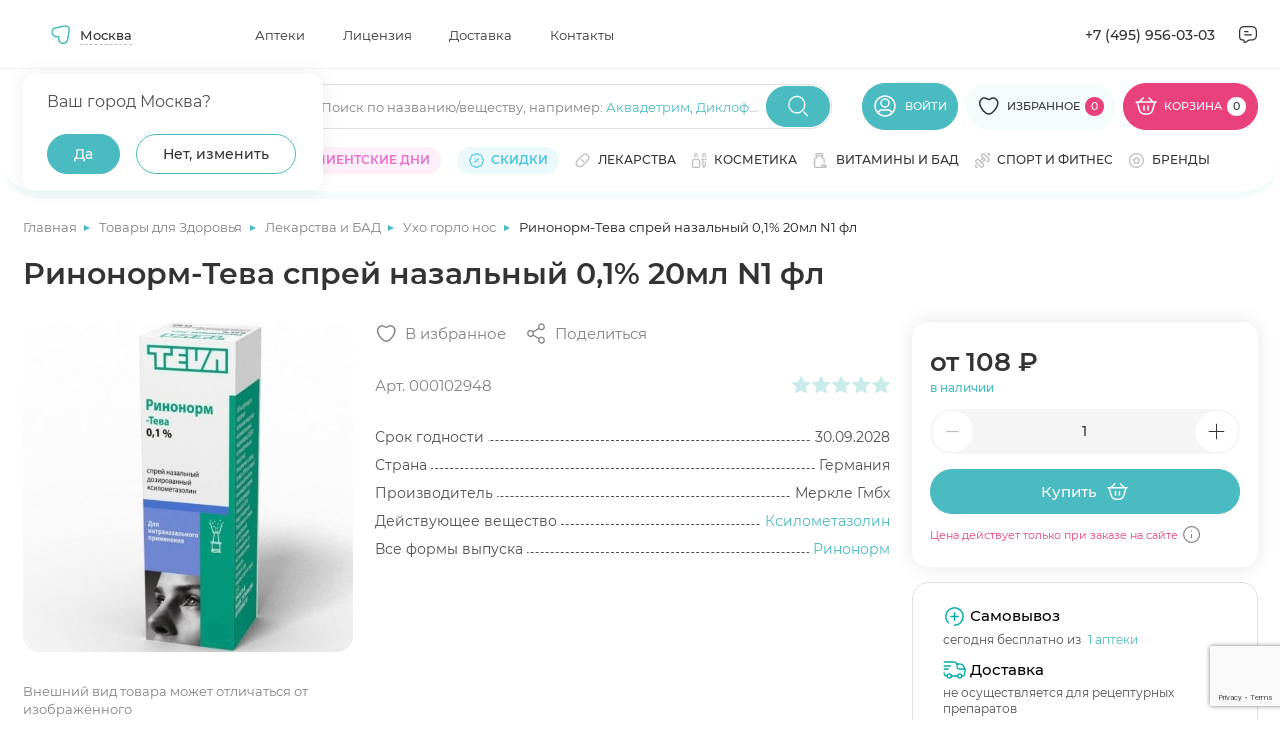

--- FILE ---
content_type: text/html; charset=UTF-8
request_url: https://apteki.medsi.ru/shop/rinonorm_teva_sprey_nazalnyy_0_1_20ml-art_000102948.html
body_size: 84208
content:
<html class="page page--product">
    <head>
        <meta http-equiv="Content-type" content="text/html; charset=utf-8"/>
        <meta http-equiv="X-UA-Compatible" content="ie=edge"/>
        <meta
                name="viewport"
                content="width=device-width, user-scalable=no, initial-scale=1.0, maximum-scale=1.0, minimum-scale=1.0"
        />
        <meta name="yandex-verification" content="e224214f0303c9b5"/>
        <meta http-equiv="Content-Type" content="text/html; charset=UTF-8" />
<meta name="description" content="Купить Ринонорм-Тева спрей назальный 0,1% 20мл N1 фл в Медси. Выгодные цены ✅ Отзывы от покупателей ✅ Подробное описание товара ✅ Доставка по Москве" />
<script data-skip-moving="true">(function(w, d, n) {var cl = "bx-core";var ht = d.documentElement;var htc = ht ? ht.className : undefined;if (htc === undefined || htc.indexOf(cl) !== -1){return;}var ua = n.userAgent;if (/(iPad;)|(iPhone;)/i.test(ua)){cl += " bx-ios";}else if (/Windows/i.test(ua)){cl += ' bx-win';}else if (/Macintosh/i.test(ua)){cl += " bx-mac";}else if (/Linux/i.test(ua) && !/Android/i.test(ua)){cl += " bx-linux";}else if (/Android/i.test(ua)){cl += " bx-android";}cl += (/(ipad|iphone|android|mobile|touch)/i.test(ua) ? " bx-touch" : " bx-no-touch");cl += w.devicePixelRatio && w.devicePixelRatio >= 2? " bx-retina": " bx-no-retina";if (/AppleWebKit/.test(ua)){cl += " bx-chrome";}else if (/Opera/.test(ua)){cl += " bx-opera";}else if (/Firefox/.test(ua)){cl += " bx-firefox";}ht.className = htc ? htc + " " + cl : cl;})(window, document, navigator);</script>


<link href="/bitrix/js/main/core/css/core_panel.min.css?168984547170783" type="text/css"  rel="stylesheet" />
<link href="/bitrix/cache/css/s1/apteki.medsi.ru/page_5516620f097f8147cd02d01046fe1824/page_5516620f097f8147cd02d01046fe1824_v1.css?1765359885411" type="text/css"  rel="stylesheet" />
<link href="/bitrix/cache/css/s1/apteki.medsi.ru/template_df3dedbcba36983280a03c994a2a3b3f/template_df3dedbcba36983280a03c994a2a3b3f_v1.css?1765959144443732" type="text/css"  data-template-style="true" rel="stylesheet" />
<link href="/bitrix/panel/main/admin-public.min.css?174788808060789" type="text/css"  data-template-style="true"  rel="stylesheet" />







        <title>Ринонорм-Тева спрей назальный 0,1% 20мл N1 фл купить по цене 108 ₽ ₽ в Москве</title>
                    <link rel="canonical" href="https://apteki.medsi.ru/shop/rinonorm_teva_sprey_nazalnyy_0_1_20ml-art_000102948.html"/>
</head>
<body>
    <!--<div id="bx-panel">
        <div class="adm-warning-block" data-id="42" data-ajax="Y" align="center"><span class="adm-warning-text"><a target="_blank" href="/news/rezhim-raboty-aptek-v-novogodnie-prazdniki-2023-2024.html">Режим работы в новогодние праздники - смотреть тут.</a></span></div>
    </div>-->
<div class="content" data-content>
    <!-- header -->
    <header class="header header--personal" data-header>
                    <div class="header__top" data-header-top>
                <div class="container">
                    <div class="header__top-wrap">

                            <div
            id="dropdown-city2"
            class="dropdown j_dropdown header__dropdown city__dropdown"
            data-placeholder=""
            data-count-text="Выбрано"
            data-more-text="Ещё"
            data-src-sprite="/local/templates/apteki.medsi.ru/svg/sprite.svg"
    >

            <button type="button" class="button button-select dropdown__button j_toggleDropdown">
                <div class="dropdown__icon">
                    <svg>
                        <use xlink:href="/local/templates/apteki.medsi.ru/svg/sprite.svg#nav"></use>
                    </svg>
                </div>
                <!--'start_frame_cache_frame_city_name'-->                <span class="dropdown__placeholder" data-show-confirm="1">Москва</span>
                <!--'end_frame_cache_frame_city_name'-->            </button>
            <div class="dropdown__content">
            <div class="dropdown__container">
                <div class="dropdown-city">
                    <div class="dropdown-city__wrap">

                        <!--'start_frame_cache_frame_city_name2'-->                        <div class="dropdown-city__text" data-choice-location-id="3">Ваш город Москва?</div>
                        <!--'end_frame_cache_frame_city_name2'-->                        <div class="dropdown-city__inner">
                            <div class="dropdown-city__buttons">
                                <div class="dropdown-city__button">
                                    <button type="button" data-choice-button="" data-no-reload="data-no-reload" class="button button--primary-2 j_closeDropdown">
                                        <span>Да</span>
                                    </button>
                                </div>
                                <div class="dropdown-city__button">
                                    <button
                                            type="button"
                                            class="button button--secondary-2"
                                            data-modal-target="#modal-city"
                                    >
                                        <span>Нет, изменить</span>
                                    </button>
                                </div>
                            </div>
                        </div>
                    </div>
                </div>
            </div>
        </div>
    </div>
    <nav class="header__nav header-menu">
        <ul class="header-menu__list">
                            <li class="header-menu__item">
                    <a href="/payment/" class="header-menu__link"
                       title="Аптеки">Аптеки</a>
                </li>
                            <li class="header-menu__item">
                    <a href="/license/" class="header-menu__link"
                       title="Лицензия">Лицензия</a>
                </li>
                            <li class="header-menu__item">
                    <a href="/courier/" class="header-menu__link"
                       title="Доставка">Доставка</a>
                </li>
                            <li class="header-menu__item">
                    <a href="/contacts/" class="header-menu__link"
                       title="Контакты">Контакты</a>
                </li>
                    </ul>
    </nav>
                        <div class="header__contacts">
                            <a href="tel:+74959560303" class="header__contacts-item header__contacts-item--tel">+7 (495)
                                956-03-03</a>
                            <div class="header__contacts-item header__contacts-item--icon popup" data-popup-container>
                                <button class="button button-icon button--flat" data-popup-toggler>
                                    <svg width="24" height="24">
                                        <use xlink:href="/local/templates/apteki.medsi.ru/svg/sprite.svg#letter"></use>
                                    </svg>
                                </button>
                                <div class="popup__content">
                                    <ul class="popup__list" data-custom-scrollbar>
                                        <li class="popup__item">
                                            <button class="popup-link button button--flat"
                                                    data-modal-target="#modal-callback">
                                                <svg width="20" height="20">
                                                    <use xlink:href="/local/templates/apteki.medsi.ru/svg/sprite.svg#phone"></use>
                                                </svg>
                                                <span>Заказать обратный звонок</span>
                                            </button>
                                        </li>
                                        <li class="popup__item">
                                            <button class="popup-link button button--flat"
                                                    data-modal-target="#modal-feedback">
                                                <svg width="20" height="20">
                                                    <use xlink:href="/local/templates/apteki.medsi.ru/svg/sprite.svg#message"></use>
                                                </svg>
                                                <span>Обратная связь</span>
                                            </button>
                                        </li>
                                        <li class="popup__item">
                                            <a class="popup-link" href="mailto:info@apteki.medsi.ru">
                                                <svg width="20" height="20">
                                                    <use xlink:href="/local/templates/apteki.medsi.ru/svg/sprite.svg#letter"></use>
                                                </svg>
                                                <span>info@apteki.medsi.ru</span>
                                            </a>
                                        </li>
                                    </ul>
                                </div>
                            </div>
                        </div>
                    </div>
                </div>
            </div>
                <div class="header__main" data-header-main>
            <div class="container">
                                <div class="header__main-wrap">
                    <button class="header__burger-btn button button--flat burger-btn" type="button"
                            data-menu-mobile-burger>
                        <svg width="24" height="24" viewBox="0 0 24 24" fill="none" xmlns="http://www.w3.org/2000/svg">
                            <path d="M3 7H21" stroke="currentColor" stroke-width="1.33333" stroke-linecap="round"
                                  stroke-linejoin="round"/>
                            <path d="M3 13H21" stroke="currentColor" stroke-width="1.33333" stroke-linecap="round"
                                  stroke-linejoin="round"/>
                            <path d="M3 19H14" stroke="currentColor" stroke-width="1.33333" stroke-linecap="round"
                                  stroke-linejoin="round"/>
                        </svg>
                    </button>
                    <div class="header__logo">
                        <a href="/" class="logo" title="МЕДСИ">
                            <picture>
                                <source srcset="/local/templates/apteki.medsi.ru/images/logo_medsi_mob_new.svg" media="(max-width: 768px)">
                                <img src="/local/templates/apteki.medsi.ru/images/logo_medsi_desk_new.svg" alt="МЕДСИ " class="logo__icon" width="247" height="24" />
                            </picture>
                        </a>
                    </div>
                    <div class="header__search search" data-search-container>
                        <form class="search__form" action="/local/ajax/search.php">
                            <div class="input-wrapper">
                                <div class="input-container">
                                    <input type="search" class="input j_searchInput" autocomplete="off" id="search_top"
                                           placeholder=""/>
                                    <div class="search-placeholder">
                                        <span class="search-placeholder__text">Поиск по названию/веществу<span>, например: </span></span>
                                        <span class="search-placeholder__links">
                                            <a href="/search/?q=Аквадетрим">Аквадетрим</a>,
                                            <a href="/search/?q=Диклофенак">Диклофенак</a>
                                        </span>
                                        </div>
                                    </div>
                                    <button class="button button--primary-2 button-icon search__submit-button"
                                            type="submit">
                                        <svg width="24" height="24">
                                            <use xlink:href="/local/templates/apteki.medsi.ru/svg/sprite.svg#search"></use>
                                        </svg>
                                    </button>
                                    <button class="button button--primary-2 button-icon button--flat search__close-button"
                                            type="button" data-search-closer>
                                        <svg width="20" height="20">
                                            <use xlink:href="/local/templates/apteki.medsi.ru/svg/sprite.svg#close-round"></use>
                                        </svg>
                                    </button>
                                </div>

                                <div class="header__search-suggest">
                                    <div class="search-suggest__wrapper" data-search-suggest>

                                    </div>
                                </div>
                            </form>
                        </div>
                        <div class="header__controls">
                            <div class="header__control header__control--search">
                                <button class="header__search-btn button button--flat" type="button" data-search-opener>
                                    <svg width="24" height="24">
                                        <use xlink:href="/local/templates/apteki.medsi.ru/svg/sprite.svg#search"></use>
                                    </svg>
                                </button>
                            </div>
                                                            <div class="header__control header__control--user">
                                    <a href="#" class="button button--primary-2" data-modal-target="#modal-entry" title="Личный кабинет">
                                        <svg>
                                            <use xlink:href="/local/templates/apteki.medsi.ru/svg/sprite.svg#user"></use>
                                        </svg>
                                        <span>Войти</span>
                                    </a>
                                </div>
                                                        <div class="header__control header__control--favourites">
                                <a href="/favourites/" class="button button--primary-2" title="Избранное">
                                    <svg>
                                        <use xlink:href="/local/templates/apteki.medsi.ru/svg/sprite.svg#like"></use>
                                    </svg>
                                    <span>Избранное</span>
                                    <span class="header__control-counter">
                                        <!--'start_frame_cache_fav_area'-->0<!--'end_frame_cache_fav_area'-->                                    </span>
                                </a>
                            </div>
                            <div class="header__control header__control--cart">
                                <!--'start_frame_cache_QUVyzj'--><a href="/cart/" class="button" title="Корзина" type="button">
    <svg>
        <use xlink:href="/local/templates/apteki.medsi.ru/svg/sprite.svg#cart"></use>
    </svg>
    <span>Корзина</span>
    <span class="header__control-counter header__control-counter--white">0</span>
</a>
<div class="cart-popup">
    <div class="cart-popup__wrap">
        <div class="cart-popup__header">
            <div class="cart-popup__title-group">
                <h4 class="cart-popup__title">Товаров</h4>
                <span class="cart-popup__amount">0</span>
            </div>
                    </div>
        <div class="cart-popup__main" data-custom-scrollbar>
                    </div>
    </div>
    </div><!--'end_frame_cache_QUVyzj'-->                            </div>
                        </div>
                        <div class="catalog-menu" data-catalog-megamenu>
    <div class="catalog-menu__wrapper">
        <div class="catalog-menu__categories" data-custom-scrollbar>
                            <div class="catalog-menu__item" data-catalog-megamenu-item="drugs">
                    <a class="catalog-menu__category-link category-link"
                       href="/health/lekarstva_i_bad/"
                       data-catalog-megamenu-link>
                        <svg width="16" height="16">
                            <use xlink:href="/local/templates/apteki.medsi.ru/svg/sprite.svg#pill"></use>
                        </svg>
                        <span class="catalog-menu__category-text category-link__text">Лекарства</span>
                    </a>
                </div>
                                <div class="catalog-menu__item" data-catalog-megamenu-item="beauty">
                    <a class="catalog-menu__category-link category-link"
                       href="/beauty/"
                       data-catalog-megamenu-link>
                        <svg width="16" height="16">
                            <use xlink:href="/local/templates/apteki.medsi.ru/svg/sprite.svg#serum"></use>
                        </svg>
                        <span class="catalog-menu__category-text category-link__text">Красота</span>
                    </a>
                </div>
                                <div class="catalog-menu__item" data-catalog-megamenu-item="equipment">
                    <a class="catalog-menu__category-link category-link"
                       href="/health/med_tovary/"
                       data-catalog-megamenu-link>
                        <svg width="16" height="16">
                            <use xlink:href="/local/templates/apteki.medsi.ru/svg/sprite.svg#phonendoscope"></use>
                        </svg>
                        <span class="catalog-menu__category-text category-link__text">Медтовары</span>
                    </a>
                </div>
                                <div class="catalog-menu__item" data-catalog-megamenu-item="vitamins">
                    <a class="catalog-menu__category-link category-link"
                       href="/health/vitaminy/"
                       data-catalog-megamenu-link>
                        <svg width="16" height="16">
                            <use xlink:href="/local/templates/apteki.medsi.ru/svg/sprite.svg#pills"></use>
                        </svg>
                        <span class="catalog-menu__category-text category-link__text">Витамины и БАД</span>
                    </a>
                </div>
                                <div class="catalog-menu__item" data-catalog-megamenu-item="sport">
                    <a class="catalog-menu__category-link category-link"
                       href="/health/sport_i_fitnes/"
                       data-catalog-megamenu-link>
                        <svg width="16" height="16">
                            <use xlink:href="/local/templates/apteki.medsi.ru/svg/sprite.svg#dumbbell"></use>
                        </svg>
                        <span class="catalog-menu__category-text category-link__text">Спорт и фитнес</span>
                    </a>
                </div>
                                <div class="catalog-menu__item" data-catalog-megamenu-item="motherhood">
                    <a class="catalog-menu__category-link category-link"
                       href="/health/mama_i_malysh/"
                       data-catalog-megamenu-link>
                        <svg width="16" height="16">
                            <use xlink:href="/local/templates/apteki.medsi.ru/svg/sprite.svg#pacifier"></use>
                        </svg>
                        <span class="catalog-menu__category-text category-link__text">Мама и малыш</span>
                    </a>
                </div>
                                <div class="catalog-menu__item" data-catalog-megamenu-item="hygiene">
                    <a class="catalog-menu__category-link category-link"
                       href="/health/zhenskaya_gigiena/"
                       data-catalog-megamenu-link>
                        <svg width="16" height="16">
                            <use xlink:href="/local/templates/apteki.medsi.ru/svg/sprite.svg#woman-sign"></use>
                        </svg>
                        <span class="catalog-menu__category-text category-link__text">Женская гигиена</span>
                    </a>
                </div>
                                <div class="catalog-menu__item" data-catalog-megamenu-item="linses">
                    <a class="catalog-menu__category-link category-link"
                       href="/health/kontaktnye_linzy/"
                       data-catalog-megamenu-link>
                        <svg width="16" height="16">
                            <use xlink:href="/local/templates/apteki.medsi.ru/svg/sprite.svg#eye"></use>
                        </svg>
                        <span class="catalog-menu__category-text category-link__text">Линзы</span>
                    </a>
                </div>
                                <div class="catalog-menu__item" data-catalog-megamenu-item="food">
                    <a class="catalog-menu__category-link category-link"
                       href="/health/zdorovoe-pitanie/"
                       data-catalog-megamenu-link>
                        <svg width="16" height="16">
                            <use xlink:href="/local/templates/apteki.medsi.ru/svg/sprite.svg#cereal"></use>
                        </svg>
                        <span class="catalog-menu__category-text category-link__text">Здоровое питание</span>
                    </a>
                </div>
                                <div class="catalog-menu__item" data-catalog-megamenu-item="firstaid">
                    <a class="catalog-menu__category-link category-link"
                       href="/health/aptechka-puteshestvennika/"
                       data-catalog-megamenu-link>
                        <svg width="16" height="16">
                            <use xlink:href="/local/templates/apteki.medsi.ru/svg/sprite.svg#first-aid"></use>
                        </svg>
                        <span class="catalog-menu__category-text category-link__text">Аптечка путешественника</span>
                    </a>
                </div>
                                <div class="catalog-menu__item" data-catalog-megamenu-item="gift">
                    <a class="catalog-menu__category-link category-link"
                       href="/beauty/akciya_podarki_novinki/"
                       data-catalog-megamenu-link>
                        <svg width="16" height="16">
                            <use xlink:href="/local/templates/apteki.medsi.ru/svg/sprite.svg#serum"></use>
                        </svg>
                        <span class="catalog-menu__category-text category-link__text">Подарочные наборы</span>
                    </a>
                </div>
                                <div class="catalog-menu__item" data-catalog-megamenu-item="tooth">
                    <a class="catalog-menu__category-link category-link"
                       href="/beauty/gigiena_polosti_rta/"
                       data-catalog-megamenu-link>
                        <svg width="16" height="16">
                            <use xlink:href="/local/templates/apteki.medsi.ru/svg/sprite.svg#tooth"></use>
                        </svg>
                        <span class="catalog-menu__category-text category-link__text">Гигиена полости рта</span>
                    </a>
                </div>
                                <div class="catalog-menu__item" data-catalog-megamenu-item="medsi">
                    <a class="catalog-menu__category-link category-link"
                       href="/medsi/"
                       data-catalog-megamenu-link>
                        <svg width="16" height="16">
                            <use xlink:href="/local/templates/apteki.medsi.ru/svg/sprite.svg#points"></use>
                        </svg>
                        <span class="catalog-menu__category-text category-link__text">Медси</span>
                    </a>
                </div>
                        </div>

        <div class="catalog-menu__submenu-wrapper">
                            <div class="catalog-menu__submenu-container" data-catalog-submenu="drugs">
                    <div class="catalog-menu__submenu catalog-submenu">
                        <div class="catalog-submenu__list-container" data-custom-scrollbar>
                            <div class="catalog-submenu__list-container-wrap" data-catalog-submenu>
                                                                    <ul class="catalog-submenu__list">
                                        <li class="catalog-submenu__list-item catalog-submenu__title">
                                            <a class="catalog-submenu__link" href="#">
                                                Органы и системы                                            </a>
                                        </li>
                                                                                    <li class="catalog-submenu__list-item">
                                                <a class="catalog-submenu__link"
                                                   href="/health/lekarstva_i_bad/uho_gorlo_nos/">
                                                    Ухо горло нос                                                </a>
                                            </li>
                                                                                    <li class="catalog-submenu__list-item">
                                                <a class="catalog-submenu__link"
                                                   href="/health/lekarstva_i_bad/immunnaya_sistema/">
                                                    Иммунная система                                                </a>
                                            </li>
                                                                                    <li class="catalog-submenu__list-item">
                                                <a class="catalog-submenu__link"
                                                   href="/health/lekarstva_i_bad/serdechno-sosudistye/">
                                                    Сердечно-сосудистые                                                </a>
                                            </li>
                                                                                    <li class="catalog-submenu__list-item">
                                                <a class="catalog-submenu__link"
                                                   href="/health/lekarstva_i_bad/oporno-dvigatelnyy_apparat/">
                                                    Опорно-двигательный аппарат                                                </a>
                                            </li>
                                                                                    <li class="catalog-submenu__list-item">
                                                <a class="catalog-submenu__link"
                                                   href="/health/lekarstva_i_bad/gemorroy/">
                                                    Геморрой                                                </a>
                                            </li>
                                                                                    <li class="catalog-submenu__list-item">
                                                <a class="catalog-submenu__link"
                                                   href="/health/lekarstva_i_bad/dyhatelnaya_sistema/">
                                                    Дыхательная система                                                </a>
                                            </li>
                                                                                    <li class="catalog-submenu__list-item">
                                                <a class="catalog-submenu__link"
                                                   href="/health/lekarstva_i_bad/zhkt/">
                                                    ЖКТ                                                </a>
                                            </li>
                                                                                    <li class="catalog-submenu__list-item">
                                                <a class="catalog-submenu__link"
                                                   href="/health/lekarstva_i_bad/kozhnye_pokrovy/">
                                                    Кожные покровы                                                </a>
                                            </li>
                                                                                    <li class="catalog-submenu__list-item">
                                                <a class="catalog-submenu__link"
                                                   href="/health/lekarstva_i_bad/mochepolovaya_sistema/">
                                                    Мочеполовая система                                                </a>
                                            </li>
                                                                                    <li class="catalog-submenu__list-item">
                                                <a class="catalog-submenu__link"
                                                   href="/health/lekarstva_i_bad/narusheniya_obmena_veschestv/">
                                                    Нарушения обмена веществ                                                </a>
                                            </li>
                                                                                    <li class="catalog-submenu__list-item">
                                                <a class="catalog-submenu__link"
                                                   href="/health/lekarstva_i_bad/onkologiya/">
                                                    Онкология                                                </a>
                                            </li>
                                                                                    <li class="catalog-submenu__list-item">
                                                <a class="catalog-submenu__link"
                                                   href="/health/lekarstva_i_bad/pechen/">
                                                    Печень                                                </a>
                                            </li>
                                                                                    <li class="catalog-submenu__list-item">
                                                <a class="catalog-submenu__link"
                                                   href="/health/lekarstva_i_bad/stomatology/">
                                                    Полость рта                                                </a>
                                            </li>
                                                                                    <li class="catalog-submenu__list-item">
                                                <a class="catalog-submenu__link"
                                                   href="/health/lekarstva_i_bad/endokrinologiya/">
                                                    Эндокринология                                                </a>
                                            </li>
                                                                            </ul>
                                                                    <ul class="catalog-submenu__list">
                                        <li class="catalog-submenu__list-item catalog-submenu__title">
                                            <a class="catalog-submenu__link" href="#">
                                                Действие препарата                                            </a>
                                        </li>
                                                                                    <li class="catalog-submenu__list-item">
                                                <a class="catalog-submenu__link"
                                                   href="/health/lekarstva_i_bad/immunnaya_sistema/pomoshch-immunitetu/">
                                                    Помощь иммунитету                                                </a>
                                            </li>
                                                                                    <li class="catalog-submenu__list-item">
                                                <a class="catalog-submenu__link"
                                                   href="/health/lekarstva_i_bad/antibiotiki/">
                                                    Антибиотики                                                </a>
                                            </li>
                                                                                    <li class="catalog-submenu__list-item">
                                                <a class="catalog-submenu__link"
                                                   href="/health/lekarstva_i_bad/obezzarazhivayuschie_sredstva/">
                                                    Антисептики                                                </a>
                                            </li>
                                                                                    <li class="catalog-submenu__list-item">
                                                <a class="catalog-submenu__link"
                                                   href="/health/lekarstva_i_bad/gomeopatiya/">
                                                    Гомеопатия                                                </a>
                                            </li>
                                                                                    <li class="catalog-submenu__list-item">
                                                <a class="catalog-submenu__link"
                                                   href="/health/lekarstva_i_bad/diagnosticheskie_sredstva/">
                                                    Диагностические средства                                                </a>
                                            </li>
                                                                                    <li class="catalog-submenu__list-item">
                                                <a class="catalog-submenu__link"
                                                   href="/health/lekarstva_i_bad/laktobakterii-bifidobakterii-i-probiotiki/">
                                                    Лакто, бифидобактерии и пробиотики                                                </a>
                                            </li>
                                                                                    <li class="catalog-submenu__list-item">
                                                <a class="catalog-submenu__link"
                                                   href="/health/lekarstva_i_bad/mochepolovaya_sistema/">
                                                    Мочеполовая система                                                </a>
                                            </li>
                                                                                    <li class="catalog-submenu__list-item">
                                                <a class="catalog-submenu__link"
                                                   href="/health/lekarstva_i_bad/narkologiya/alkogolnaya-zavisimost/">
                                                    Алкогольная зависимость                                                </a>
                                            </li>
                                                                                    <li class="catalog-submenu__list-item">
                                                <a class="catalog-submenu__link"
                                                   href="/health/lekarstva_i_bad/narkologiya/narkozavisimost/">
                                                    Наркозависимость                                                </a>
                                            </li>
                                                                                    <li class="catalog-submenu__list-item">
                                                <a class="catalog-submenu__link"
                                                   href="/health/lekarstva_i_bad/narkologiya/nikotinovaya-zavisimost/">
                                                    Никотиновая зависимость                                                </a>
                                            </li>
                                                                                    <li class="catalog-submenu__list-item">
                                                <a class="catalog-submenu__link"
                                                   href="/health/lekarstva_i_bad/obezbolivayuschie/">
                                                    Обезболивающие                                                </a>
                                            </li>
                                                                                    <li class="catalog-submenu__list-item">
                                                <a class="catalog-submenu__link"
                                                   href="/health/lekarstva_i_bad/parazity/">
                                                    Средства от паразитов                                                </a>
                                            </li>
                                                                                    <li class="catalog-submenu__list-item">
                                                <a class="catalog-submenu__link"
                                                   href="/health/lekarstva_i_bad/protivogribkovye/">
                                                    Противогрибковые                                                </a>
                                            </li>
                                                                                    <li class="catalog-submenu__list-item">
                                                <a class="catalog-submenu__link"
                                                   href="/health/lekarstva_i_bad/protivomikrobnye/">
                                                    Противомикробные                                                </a>
                                            </li>
                                                                                    <li class="catalog-submenu__list-item">
                                                <a class="catalog-submenu__link"
                                                   href="/health/somnologiya/">
                                                    Здоровый сон                                                </a>
                                            </li>
                                                                            </ul>
                                                                    <ul class="catalog-submenu__list">
                                        <li class="catalog-submenu__list-item catalog-submenu__title">
                                            <a class="catalog-submenu__link" href="#">
                                                Болезни и направления                                            </a>
                                        </li>
                                                                                    <li class="catalog-submenu__list-item">
                                                <a class="catalog-submenu__link"
                                                   href="/health/lekarstva_i_bad/prostuda_gripp/">
                                                    Простуда, грипп                                                </a>
                                            </li>
                                                                                    <li class="catalog-submenu__list-item">
                                                <a class="catalog-submenu__link"
                                                   href="/health/lekarstva_i_bad/protivovirusnye/">
                                                    Противовирусные                                                </a>
                                            </li>
                                                                                    <li class="catalog-submenu__list-item">
                                                <a class="catalog-submenu__link"
                                                   href="/health/lekarstva_i_bad/allergiya/">
                                                    Аллергия                                                </a>
                                            </li>
                                                                                    <li class="catalog-submenu__list-item">
                                                <a class="catalog-submenu__link"
                                                   href="/health/lekarstva_i_bad/antibiotiki/">
                                                    Антибиотики                                                </a>
                                            </li>
                                                                                    <li class="catalog-submenu__list-item">
                                                <a class="catalog-submenu__link"
                                                   href="/health/lekarstva_i_bad/anesteziya_reanimaciya/">
                                                    Анестезия, реанимация                                                </a>
                                            </li>
                                                                                    <li class="catalog-submenu__list-item">
                                                <a class="catalog-submenu__link"
                                                   href="/health/lekarstva_i_bad/bolezni_krovi/">
                                                    Болезни крови                                                </a>
                                            </li>
                                                                                    <li class="catalog-submenu__list-item">
                                                <a class="catalog-submenu__link"
                                                   href="/health/lekarstva_i_bad/gemorroy/">
                                                    Геморрой                                                </a>
                                            </li>
                                                                                    <li class="catalog-submenu__list-item">
                                                <a class="catalog-submenu__link"
                                                   href="/health/lekarstva_i_bad/ginekologiya/">
                                                    Гинекология                                                </a>
                                            </li>
                                                                                    <li class="catalog-submenu__list-item">
                                                <a class="catalog-submenu__link"
                                                   href="/health/lekarstva_i_bad/lekarstvennye_travy/">
                                                    Лекарственные травы                                                </a>
                                            </li>
                                                                                    <li class="catalog-submenu__list-item">
                                                <a class="catalog-submenu__link"
                                                   href="/health/lekarstva_i_bad/narkologiya/">
                                                    Наркология                                                </a>
                                            </li>
                                                                                    <li class="catalog-submenu__list-item">
                                                <a class="catalog-submenu__link"
                                                   href="/health/lekarstva_i_bad/narusheniya_obmena_veschestv/">
                                                    Нарушения обмена веществ                                                </a>
                                            </li>
                                                                                    <li class="catalog-submenu__list-item">
                                                <a class="catalog-submenu__link"
                                                   href="/health/lekarstva_i_bad/nevrologiya_psihiatriya/">
                                                    Неврология, психиатрия                                                </a>
                                            </li>
                                                                                    <li class="catalog-submenu__list-item">
                                                <a class="catalog-submenu__link"
                                                   href="/health/lekarstva_i_bad/protivogribkovye/">
                                                    Противогрибковые                                                </a>
                                            </li>
                                                                                    <li class="catalog-submenu__list-item">
                                                <a class="catalog-submenu__link"
                                                   href="/health/lekarstva_i_bad/protivomikrobnye/">
                                                    Противомикробные                                                </a>
                                            </li>
                                                                                    <li class="catalog-submenu__list-item">
                                                <a class="catalog-submenu__link"
                                                   href="/health/lekarstva_i_bad/endokrinologiya/">
                                                    Эндокринология                                                </a>
                                            </li>
                                                                                    <li class="catalog-submenu__list-item">
                                                <a class="catalog-submenu__link"
                                                   href="/health/lekarstva_i_bad/trevoga-i-stress/">
                                                    Тревога и стресс                                                </a>
                                            </li>
                                                                            </ul>
                                                            </div>
                        </div>
                                                    <div class="catalog-submenu__brands">
                                                                    <a href="/brands/danda-pharma/" class="catalog-submenu__brand brand">
                                        <div class="brand__wrap">
                                            <img src="/upload/iblock/2dc/u1utq9a650odmzwvnj590n5rmvbb854h.png"
                                                 alt=""
                                                 class="brand__logo" width="210" height="80"
                                            />
                                        </div>
                                    </a>
                                                            </div>
                                                </div>
                    <div class="catalog-submenu__product" data-catalog-product-card>
                                                    <div class="catalog-submenu__list-item catalog-submenu__title">
                                <a class="catalog-submenu__link" href="#">
                                    Хиты продаж
                                </a>
                            </div>
                            <div class="product-card product-1025668445 ">
    <div class="product-card__top">
                    <div class="product-card__label label label--custom">
                <span>ХИТ</span>
            </div>
                                                <!--'start_frame_cache_fav_area_detail'-->        <button class="button button--icon button--white product-card__like-btn"
                aria-label="Добавить в избранное" type="button" data-product-id="846516">
            <svg>
                <use xlink:href="/local/templates/apteki.medsi.ru/svg/sprite.svg#like"></use>
            </svg>
        </button>
        <!--'end_frame_cache_fav_area_detail'-->    </div>
    <div class="product-card__image-wrap">
        <a href="/shop/safiston_flyu_poroshok_d_r_ra_d_vnut_priema_500mg_25mg_200mg_romashka_n10-art_000214257.html"
                      class="product-card__image-container" title="Сафистон Флю порошок для раствора для внутреннего приема 500мг+25мг+200мг ромашка N10">
                            <img src="/upload/resize_cache/iblock/d10/235_235_1/s2yp4v2sczbvmhpradbkb5dybu21fbz6.jpg" alt="Сафистон Флю порошок для раствора для внутреннего приема 500мг+25мг+200мг ромашка N10" class="product-card__image" width="235" height="235" >
                    </a>
                <button class="button button--flat product-card__about-btn" data-modal-target="#modal-product-info" data-product-id="safiston_flyu_poroshok_d_r_ra_d_vnut_priema_500mg_25mg_200mg_romashka_n10-art_000214257">
            <span>Быстрый просмотр</span>
        </button>
            </div>
    <div class="product-card__info">
                    <div class="button button--secondary-2 ads-btn product-card__ads-btn"
                 data-tippy-placement="top"
                 data-tippy-big data-tippy="<p>Рекламодатель АО «Медcи-Здоровье»&lt;br&gt;
ИНН 7710703674&lt;br&gt;
2SDnjevK754</p>" data-tippy-mobile-click="1200">
                <span>Реклама</span>
                <svg>
                    <use xlink:href="/local/templates/apteki.medsi.ru/svg/sprite.svg#info"></use>
                </svg>
            </div>
                <a href="/shop/safiston_flyu_poroshok_d_r_ra_d_vnut_priema_500mg_25mg_200mg_romashka_n10-art_000214257.html" class="h6 product-card__title">Сафистон Флю порошок для раствора для внутреннего приема 500мг+25мг+200мг ромашка N10</a>
        <div class="product-card__useful-links">
            <a href="#" class="product-card__amount">В наличии</a>
                    </div>
        <div class="product-card__rating rating rating--blue">
            <div class="rating__stars" data-rate="">
                <div class="rating__wrap">
                    <svg class="rating__icon _empty" viewBox="0 0 16 16">
                        <use xlink:href="/local/templates/apteki.medsi.ru/svg/sprite.svg#icon-star-empty" />
                    </svg>

                    <svg class="rating__icon _full" viewBox="0 0 16 16" data-rate-star>
                        <use xlink:href="/local/templates/apteki.medsi.ru/svg/sprite.svg#icon-star-full" />
                    </svg>

                </div>
                <div class="rating__wrap">
                    <svg class="rating__icon _empty" viewBox="0 0 16 16">
                        <use xlink:href="/local/templates/apteki.medsi.ru/svg/sprite.svg#icon-star-empty" />
                    </svg>

                    <svg class="rating__icon _full" viewBox="0 0 16 16" data-rate-star>
                        <use xlink:href="/local/templates/apteki.medsi.ru/svg/sprite.svg#icon-star-full" />
                    </svg>

                </div>
                <div class="rating__wrap">
                    <svg class="rating__icon _empty" viewBox="0 0 16 16">
                        <use xlink:href="/local/templates/apteki.medsi.ru/svg/sprite.svg#icon-star-empty" />
                    </svg>

                    <svg class="rating__icon _full" viewBox="0 0 16 16" data-rate-star>
                        <use xlink:href="/local/templates/apteki.medsi.ru/svg/sprite.svg#icon-star-full" />
                    </svg>

                </div>
                <div class="rating__wrap">
                    <svg class="rating__icon _empty" viewBox="0 0 16 16">
                        <use xlink:href="/local/templates/apteki.medsi.ru/svg/sprite.svg#icon-star-empty" />
                    </svg>

                    <svg class="rating__icon _full" viewBox="0 0 16 16" data-rate-star>
                        <use xlink:href="/local/templates/apteki.medsi.ru/svg/sprite.svg#icon-star-full" />
                    </svg>

                </div>
                <div class="rating__wrap">
                    <svg class="rating__icon _empty" viewBox="0 0 16 16">
                        <use xlink:href="/local/templates/apteki.medsi.ru/svg/sprite.svg#icon-star-empty" />
                    </svg>

                    <svg class="rating__icon _full" viewBox="0 0 16 16" data-rate-star>
                        <use xlink:href="/local/templates/apteki.medsi.ru/svg/sprite.svg#icon-star-full" />
                    </svg>

                </div>
            </div>
        </div>
        <div class="product-card__bottom">
            <!--'start_frame_cache_price_availability'-->                <div class="product-card__bottom-left">
                                        <div class="product-card__new-price">от 1 126 ₽</div>
                </div>
                <div class="product-card__bottom-right">
                    <button class="button button-cart button-cart--custom product-card__cart-btn" type="button"
                            data-product-id="846516">
                        <svg>
                            <use xlink:href="/local/templates/apteki.medsi.ru/svg/sprite.svg#cart-2"></use>
                        </svg>
                    </button>
                </div>
            <!--'end_frame_cache_price_availability'-->        </div>
    </div>
</div>                                                </div>
                </div>
                            <div class="catalog-menu__submenu-container" data-catalog-submenu="beauty">
                    <div class="catalog-menu__submenu catalog-submenu">
                        <div class="catalog-submenu__list-container" data-custom-scrollbar>
                            <div class="catalog-submenu__list-container-wrap" data-catalog-submenu>
                                                                    <ul class="catalog-submenu__list">
                                        <li class="catalog-submenu__list-item catalog-submenu__title">
                                            <a class="catalog-submenu__link" href="#">
                                                Направленность по проблеме                                            </a>
                                        </li>
                                                                                    <li class="catalog-submenu__list-item">
                                                <a class="catalog-submenu__link"
                                                   href="/beauty/reshenie_problem_kozhi/protiv_stareniya_kozhi/">
                                                    Против старения кожи                                                </a>
                                            </li>
                                                                                    <li class="catalog-submenu__list-item">
                                                <a class="catalog-submenu__link"
                                                   href="/beauty/reshenie_problem_kozhi/pigmentaciya_kozhi/">
                                                    Против пигментных пятен                                                </a>
                                            </li>
                                                                                    <li class="catalog-submenu__list-item">
                                                <a class="catalog-submenu__link"
                                                   href="/beauty/reshenie_problem_kozhi/zhirnaya_problemnaya_kozha/">
                                                    Жирная и проблемная кожа                                                </a>
                                            </li>
                                                                                    <li class="catalog-submenu__list-item">
                                                <a class="catalog-submenu__link"
                                                   href="/beauty/reshenie_problem_kozhi/chuvstvitelnaya_kozha/">
                                                    Чувствительная кожа                                                </a>
                                            </li>
                                                                                    <li class="catalog-submenu__list-item">
                                                <a class="catalog-submenu__link"
                                                   href="/beauty/reshenie_problem_kozhi/suhaya_atopichnaya_kozha/">
                                                    Сухая и атопичная кожа                                                </a>
                                            </li>
                                                                                    <li class="catalog-submenu__list-item">
                                                <a class="catalog-submenu__link"
                                                   href="/beauty/reshenie_problem_kozhi/povrezhdennaya_kozha/">
                                                    Поврежденная кожа                                                </a>
                                            </li>
                                                                                    <li class="catalog-submenu__list-item">
                                                <a class="catalog-submenu__link"
                                                   href="/beauty/volosy/vosstanovlenie_volos/">
                                                    Восстановление волос                                                </a>
                                            </li>
                                                                                    <li class="catalog-submenu__list-item">
                                                <a class="catalog-submenu__link"
                                                   href="/beauty/volosy/lechenie_perhoti/">
                                                    Против перхоти                                                </a>
                                            </li>
                                                                                    <li class="catalog-submenu__list-item">
                                                <a class="catalog-submenu__link"
                                                   href="/beauty/volosy/dlya_okrashennyh_i_tonirovannyh_volos/">
                                                    Окрашенные волосы                                                </a>
                                            </li>
                                                                                    <li class="catalog-submenu__list-item">
                                                <a class="catalog-submenu__link"
                                                   href="/beauty/volosy/dlya_suhih_volos/">
                                                    Сухие волосы                                                </a>
                                            </li>
                                                                                    <li class="catalog-submenu__list-item">
                                                <a class="catalog-submenu__link"
                                                   href="/beauty/volosy/dlya_sklonnyh_k_zhirnosti_volos/">
                                                    Жирные волосы                                                </a>
                                            </li>
                                                                                    <li class="catalog-submenu__list-item">
                                                <a class="catalog-submenu__link"
                                                   href="/beauty/volosy/vyuschiesya_i_kudryavye_volosy/">
                                                    Вьющиеся волосы                                                </a>
                                            </li>
                                                                                    <li class="catalog-submenu__list-item">
                                                <a class="catalog-submenu__link"
                                                   href="/beauty/volosy/antivozrastnye_sredstva/">
                                                    Против старения волос                                                </a>
                                            </li>
                                                                                    <li class="catalog-submenu__list-item">
                                                <a class="catalog-submenu__link"
                                                   href="/beauty/uhod_za_telom/anticellyulitnye_sredstva/">
                                                    Антицеллюлитные средства                                                </a>
                                            </li>
                                                                                    <li class="catalog-submenu__list-item">
                                                <a class="catalog-submenu__link"
                                                   href="/beauty/uhod_za_telom/sredstva_ot_rastyazhek/">
                                                    Средства от растяжек                                                </a>
                                            </li>
                                                                                    <li class="catalog-submenu__list-item">
                                                <a class="catalog-submenu__link"
                                                   href="/beauty/zaschita_ot_solnca/">
                                                    Защита от солнца                                                </a>
                                            </li>
                                                                                    <li class="catalog-submenu__list-item">
                                                <a class="catalog-submenu__link"
                                                   href="/beauty/akciya_podarki_novinki/">
                                                    Подарочные наборы                                                </a>
                                            </li>
                                                                            </ul>
                                                                    <ul class="catalog-submenu__list">
                                        <li class="catalog-submenu__list-item catalog-submenu__title">
                                            <a class="catalog-submenu__link" href="#">
                                                Уход и восстановление                                            </a>
                                        </li>
                                                                                    <li class="catalog-submenu__list-item">
                                                <a class="catalog-submenu__link"
                                                   href="/beauty/reshenie_problem_kozhi/ochischenie/">
                                                    Очищающие средства                                                </a>
                                            </li>
                                                                                    <li class="catalog-submenu__list-item">
                                                <a class="catalog-submenu__link"
                                                   href="/beauty/reshenie_problem_kozhi/uhod_vokrug_glaz/">
                                                    Средства для кожи вокруг глаз                                                </a>
                                            </li>
                                                                                    <li class="catalog-submenu__list-item">
                                                <a class="catalog-submenu__link"
                                                   href="/beauty/reshenie_problem_kozhi/syvorotki/">
                                                    Сыворотки                                                </a>
                                            </li>
                                                                                    <li class="catalog-submenu__list-item">
                                                <a class="catalog-submenu__link"
                                                   href="/beauty/reshenie_problem_kozhi/krema-dlya-litsa/">
                                                    Кремы для лица                                                </a>
                                            </li>
                                                                                    <li class="catalog-submenu__list-item">
                                                <a class="catalog-submenu__link"
                                                   href="/beauty/reshenie_problem_kozhi/bb-cream/">
                                                    BB и СС Кремы                                                </a>
                                            </li>
                                                                                    <li class="catalog-submenu__list-item">
                                                <a class="catalog-submenu__link"
                                                   href="/beauty/reshenie_problem_kozhi/maski-dlya-litsa/">
                                                    Маски для лица                                                </a>
                                            </li>
                                                                                    <li class="catalog-submenu__list-item">
                                                <a class="catalog-submenu__link"
                                                   href="/beauty/volosy/vosstanovlenie_volos/">
                                                    Восстановление волос                                                </a>
                                            </li>
                                                                                    <li class="catalog-submenu__list-item">
                                                <a class="catalog-submenu__link"
                                                   href="/beauty/volosy/shampuni_i_balzamy_dlya_ezhednevnogo_uhoda/">
                                                    Шампуни                                                </a>
                                            </li>
                                                                                    <li class="catalog-submenu__list-item">
                                                <a class="catalog-submenu__link"
                                                   href="/beauty/volosy/balzamy-dlya-volos/">
                                                    Бальзамы для волос                                                </a>
                                            </li>
                                                                                    <li class="catalog-submenu__list-item">
                                                <a class="catalog-submenu__link"
                                                   href="/beauty/volosy/maski-dlya-volos/">
                                                    Маски для волос                                                </a>
                                            </li>
                                                                                    <li class="catalog-submenu__list-item">
                                                <a class="catalog-submenu__link"
                                                   href="/beauty/volosy/maslo-dlya-volos/">
                                                    Масло для волос                                                </a>
                                            </li>
                                                                                    <li class="catalog-submenu__list-item">
                                                <a class="catalog-submenu__link"
                                                   href="/beauty/volosy/syvorotki-dlya-volos/">
                                                    Сыворотки для волос                                                </a>
                                            </li>
                                                                                    <li class="catalog-submenu__list-item">
                                                <a class="catalog-submenu__link"
                                                   href="/beauty/uhod_za_telom/anticellyulitnye_sredstva/">
                                                    Антицеллюлитные средства                                                </a>
                                            </li>
                                                                                    <li class="catalog-submenu__list-item">
                                                <a class="catalog-submenu__link"
                                                   href="/beauty/uhod_za_telom/uhod_za_suhoy_kozhey_tela/">
                                                    Увлажнение и питание для тела                                                </a>
                                            </li>
                                                                                    <li class="catalog-submenu__list-item">
                                                <a class="catalog-submenu__link"
                                                   href="/beauty/uhod_za_telom/uhod_za_rukami/">
                                                    Уход за руками                                                </a>
                                            </li>
                                                                            </ul>
                                                                    <ul class="catalog-submenu__list">
                                        <li class="catalog-submenu__list-item catalog-submenu__title">
                                            <a class="catalog-submenu__link" href="#">
                                                Гигиена                                            </a>
                                        </li>
                                                                                    <li class="catalog-submenu__list-item">
                                                <a class="catalog-submenu__link"
                                                   href="/health/zhenskaya_gigiena/">
                                                    Женская гигиена                                                </a>
                                            </li>
                                                                                    <li class="catalog-submenu__list-item">
                                                <a class="catalog-submenu__link"
                                                   href="/beauty/uhod_za_telom/dezodoranty/">
                                                    Дезодоранты                                                </a>
                                            </li>
                                                                                    <li class="catalog-submenu__list-item">
                                                <a class="catalog-submenu__link"
                                                   href="/beauty/uhod_za_telom/depilyaciya/">
                                                    Средства для депиляции                                                </a>
                                            </li>
                                                                                    <li class="catalog-submenu__list-item">
                                                <a class="catalog-submenu__link"
                                                   href="/beauty/uhod_za_telom/pilingi/">
                                                    Скраб для тела                                                </a>
                                            </li>
                                                                                    <li class="catalog-submenu__list-item">
                                                <a class="catalog-submenu__link"
                                                   href="/beauty/uhod_za_telom/intimnaya_gigiena/">
                                                    Средства для интимной гигиены                                                </a>
                                            </li>
                                                                                    <li class="catalog-submenu__list-item">
                                                <a class="catalog-submenu__link"
                                                   href="/beauty/gigienicheskie_rashodnye_izdeliya/">
                                                    Средства гигиены                                                </a>
                                            </li>
                                                                                    <li class="catalog-submenu__list-item">
                                                <a class="catalog-submenu__link"
                                                   href="/beauty/dlya_muzhchin/dlya_britya/">
                                                    Для бритья                                                </a>
                                            </li>
                                                                                    <li class="catalog-submenu__list-item">
                                                <a class="catalog-submenu__link"
                                                   href="/beauty/dlya_muzhchin/posle-britya/">
                                                    После бритья                                                </a>
                                            </li>
                                                                                    <li class="catalog-submenu__list-item">
                                                <a class="catalog-submenu__link"
                                                   href="/beauty/dlya_muzhchin/muzhskie-dezodoranty/">
                                                    Мужские дезодоранты                                                </a>
                                            </li>
                                                                                    <li class="catalog-submenu__list-item">
                                                <a class="catalog-submenu__link"
                                                   href="/beauty/dlya_muzhchin/ukhod-za-borodoy-i-usami/">
                                                    Уход за бородой и усами                                                </a>
                                            </li>
                                                                                    <li class="catalog-submenu__list-item">
                                                <a class="catalog-submenu__link"
                                                   href="/beauty/gigiena_polosti_rta/">
                                                    Средства для гигиены полости рта                                                </a>
                                            </li>
                                                                                    <li class="catalog-submenu__list-item">
                                                <a class="catalog-submenu__link"
                                                   href="/beauty/gigiena_polosti_rta/irrigatory/">
                                                    Ирригаторы                                                </a>
                                            </li>
                                                                                    <li class="catalog-submenu__list-item">
                                                <a class="catalog-submenu__link"
                                                   href="/beauty/gigiena_polosti_rta/osvezhitel-dykhaniya/">
                                                    Освежитель дыхания                                                </a>
                                            </li>
                                                                                    <li class="catalog-submenu__list-item">
                                                <a class="catalog-submenu__link"
                                                   href="/beauty/dlya_dusha_i_dushi/geli_dlya_dusha/">
                                                    Гели для душа                                                </a>
                                            </li>
                                                                                    <li class="catalog-submenu__list-item">
                                                <a class="catalog-submenu__link"
                                                   href="/beauty/dlya_dusha_i_dushi/mylo/">
                                                    Мыло                                                </a>
                                            </li>
                                                                                    <li class="catalog-submenu__list-item">
                                                <a class="catalog-submenu__link"
                                                   href="/beauty/dlya_dusha_i_dushi/sol_dlya_vanny/">
                                                    Соль для ванны                                                </a>
                                            </li>
                                                                            </ul>
                                                            </div>
                        </div>
                                            </div>
                    <div class="catalog-submenu__product" data-catalog-product-card>
                                                    <div class="catalog-submenu__list-item catalog-submenu__title">
                                <a class="catalog-submenu__link" href="#">
                                    Хиты продаж
                                </a>
                            </div>
                            <div class="product-card product-1079806132 ">
    <div class="product-card__top">
                    <div class="product-card__label label label--custom">
                <span>ХИТ</span>
            </div>
                                                        <button class="button button--icon button--white product-card__like-btn"
                aria-label="Добавить в избранное" type="button" data-product-id="788232">
            <svg>
                <use xlink:href="/local/templates/apteki.medsi.ru/svg/sprite.svg#like"></use>
            </svg>
        </button>
            </div>
    <div class="product-card__image-wrap">
        <a href="/shop/holly_polly_shampun_uvlazhnyayushchiy_ocean_drop_400ml-art_000179233.html"
                      class="product-card__image-container" title="Holly Polly Шампунь увлажняющий Ocean Drop 400мл">
                            <img src="/upload/resize_cache/iblock/e82/235_235_1/m9o9fqvay1y6tf1j5fnftcserhgxm5p3.png" alt="Holly Polly Шампунь увлажняющий Ocean Drop 400мл" class="product-card__image" width="235" height="235" >
                    </a>
                <button class="button button--flat product-card__about-btn" data-modal-target="#modal-product-info" data-product-id="holly_polly_shampun_uvlazhnyayushchiy_ocean_drop_400ml-art_000179233">
            <span>Быстрый просмотр</span>
        </button>
            </div>
    <div class="product-card__info">
                <a href="/shop/holly_polly_shampun_uvlazhnyayushchiy_ocean_drop_400ml-art_000179233.html" class="h6 product-card__title">Holly Polly Шампунь увлажняющий Ocean Drop 400мл</a>
        <div class="product-card__useful-links">
            <a href="#" class="product-card__amount">В наличии</a>
                    </div>
        <div class="product-card__rating rating rating--blue">
            <div class="rating__stars" data-rate="">
                <div class="rating__wrap">
                    <svg class="rating__icon _empty" viewBox="0 0 16 16">
                        <use xlink:href="/local/templates/apteki.medsi.ru/svg/sprite.svg#icon-star-empty" />
                    </svg>

                    <svg class="rating__icon _full" viewBox="0 0 16 16" data-rate-star>
                        <use xlink:href="/local/templates/apteki.medsi.ru/svg/sprite.svg#icon-star-full" />
                    </svg>

                </div>
                <div class="rating__wrap">
                    <svg class="rating__icon _empty" viewBox="0 0 16 16">
                        <use xlink:href="/local/templates/apteki.medsi.ru/svg/sprite.svg#icon-star-empty" />
                    </svg>

                    <svg class="rating__icon _full" viewBox="0 0 16 16" data-rate-star>
                        <use xlink:href="/local/templates/apteki.medsi.ru/svg/sprite.svg#icon-star-full" />
                    </svg>

                </div>
                <div class="rating__wrap">
                    <svg class="rating__icon _empty" viewBox="0 0 16 16">
                        <use xlink:href="/local/templates/apteki.medsi.ru/svg/sprite.svg#icon-star-empty" />
                    </svg>

                    <svg class="rating__icon _full" viewBox="0 0 16 16" data-rate-star>
                        <use xlink:href="/local/templates/apteki.medsi.ru/svg/sprite.svg#icon-star-full" />
                    </svg>

                </div>
                <div class="rating__wrap">
                    <svg class="rating__icon _empty" viewBox="0 0 16 16">
                        <use xlink:href="/local/templates/apteki.medsi.ru/svg/sprite.svg#icon-star-empty" />
                    </svg>

                    <svg class="rating__icon _full" viewBox="0 0 16 16" data-rate-star>
                        <use xlink:href="/local/templates/apteki.medsi.ru/svg/sprite.svg#icon-star-full" />
                    </svg>

                </div>
                <div class="rating__wrap">
                    <svg class="rating__icon _empty" viewBox="0 0 16 16">
                        <use xlink:href="/local/templates/apteki.medsi.ru/svg/sprite.svg#icon-star-empty" />
                    </svg>

                    <svg class="rating__icon _full" viewBox="0 0 16 16" data-rate-star>
                        <use xlink:href="/local/templates/apteki.medsi.ru/svg/sprite.svg#icon-star-full" />
                    </svg>

                </div>
            </div>
        </div>
        <div class="product-card__bottom">
                            <div class="product-card__bottom-left">
                                        <div class="product-card__new-price">от 867 ₽</div>
                </div>
                <div class="product-card__bottom-right">
                    <button class="button button-cart button-cart--custom product-card__cart-btn" type="button"
                            data-product-id="788232">
                        <svg>
                            <use xlink:href="/local/templates/apteki.medsi.ru/svg/sprite.svg#cart-2"></use>
                        </svg>
                    </button>
                </div>
                    </div>
    </div>
</div>                                                </div>
                </div>
                            <div class="catalog-menu__submenu-container" data-catalog-submenu="equipment">
                    <div class="catalog-menu__submenu catalog-submenu">
                        <div class="catalog-submenu__list-container" data-custom-scrollbar>
                            <div class="catalog-submenu__list-container-wrap" data-catalog-submenu>
                                                                    <ul class="catalog-submenu__list">
                                        <li class="catalog-submenu__list-item catalog-submenu__title">
                                            <a class="catalog-submenu__link" href="#">
                                                Измерительные приборы                                            </a>
                                        </li>
                                                                                    <li class="catalog-submenu__list-item">
                                                <a class="catalog-submenu__link"
                                                   href="/health/med_tovary/tonometry/">
                                                    Тонометры                                                </a>
                                            </li>
                                                                                    <li class="catalog-submenu__list-item">
                                                <a class="catalog-submenu__link"
                                                   href="/health/med_tovary/glyukometry_test-poloski/">
                                                    Глюкометры, тест-полоски                                                </a>
                                            </li>
                                                                                    <li class="catalog-submenu__list-item">
                                                <a class="catalog-submenu__link"
                                                   href="/health/med_tovary/ingalyatory/">
                                                    Ингаляторы                                                </a>
                                            </li>
                                                                                    <li class="catalog-submenu__list-item">
                                                <a class="catalog-submenu__link"
                                                   href="/health/med_tovary/termometry/">
                                                    Термометры                                                </a>
                                            </li>
                                                                                    <li class="catalog-submenu__list-item">
                                                <a class="catalog-submenu__link"
                                                   href="/health/med_tovary/med_tehnika/">
                                                    Медицинская техника                                                </a>
                                            </li>
                                                                            </ul>
                                                                    <ul class="catalog-submenu__list">
                                        <li class="catalog-submenu__list-item catalog-submenu__title">
                                            <a class="catalog-submenu__link" href="#">
                                                Расходные материалы                                            </a>
                                        </li>
                                                                                    <li class="catalog-submenu__list-item">
                                                <a class="catalog-submenu__link"
                                                   href="/health/med_tovary/shpricy_perchatki_perevyazka/">
                                                    Перчатки, шприцы                                                </a>
                                            </li>
                                                                                    <li class="catalog-submenu__list-item">
                                                <a class="catalog-submenu__link"
                                                   href="/health/med_tovary/prochie/">
                                                    Маски и прочие                                                </a>
                                            </li>
                                                                                    <li class="catalog-submenu__list-item">
                                                <a class="catalog-submenu__link"
                                                   href="/health/med_tovary/kontraceptivy/">
                                                    Презервативы                                                </a>
                                            </li>
                                                                                    <li class="catalog-submenu__list-item">
                                                <a class="catalog-submenu__link"
                                                   href="/health/med_tovary/intimnye-geli-i-smazki/">
                                                    Интимные гели и смазки                                                </a>
                                            </li>
                                                                                    <li class="catalog-submenu__list-item">
                                                <a class="catalog-submenu__link"
                                                   href="/health/med_tovary/diagnosticheskie_testy/">
                                                    Диагностические тесты                                                </a>
                                            </li>
                                                                                    <li class="catalog-submenu__list-item">
                                                <a class="catalog-submenu__link"
                                                   href="/health/med_tovary/aptechki/">
                                                    Аптечки                                                </a>
                                            </li>
                                                                                    <li class="catalog-submenu__list-item">
                                                <a class="catalog-submenu__link"
                                                   href="/health/med_tovary/reabilitaciya/">
                                                    Средства для реабилитации                                                </a>
                                            </li>
                                                                                    <li class="catalog-submenu__list-item">
                                                <a class="catalog-submenu__link"
                                                   href="/health/med_tovary/perevyazochnye-materialy/">
                                                    Перевязочные материалы                                                </a>
                                            </li>
                                                                                    <li class="catalog-submenu__list-item">
                                                <a class="catalog-submenu__link"
                                                   href="/health/med_tovary/pipetki_klizmy_grelki/">
                                                    Пипетки, клизмы, грелки                                                </a>
                                            </li>
                                                                                    <li class="catalog-submenu__list-item">
                                                <a class="catalog-submenu__link"
                                                   href="/health/med_tovary/ortopediya/kolgotki_chulki_golfy/">
                                                    Колготки, чулки, гольфы                                                </a>
                                            </li>
                                                                                    <li class="catalog-submenu__list-item">
                                                <a class="catalog-submenu__link"
                                                   href="/health/med_tovary/ginekologicheskie-i-urologicheskie-izdeliya/">
                                                    Гинекологические и урологические изделия                                                </a>
                                            </li>
                                                                                    <li class="catalog-submenu__list-item">
                                                <a class="catalog-submenu__link"
                                                   href="/health/med_tovary/ortopediya/massazhery-applikatory/">
                                                    Массажеры, аппликаторы                                                </a>
                                            </li>
                                                                            </ul>
                                                                    <ul class="catalog-submenu__list">
                                        <li class="catalog-submenu__list-item catalog-submenu__title">
                                            <a class="catalog-submenu__link" href="#">
                                                Ортопедия                                            </a>
                                        </li>
                                                                                    <li class="catalog-submenu__list-item">
                                                <a class="catalog-submenu__link"
                                                   href="/health/med_tovary/ortopediya/kolgotki_chulki_golfy/">
                                                    Колготки, чулки, гольфы                                                </a>
                                            </li>
                                                                                    <li class="catalog-submenu__list-item">
                                                <a class="catalog-submenu__link"
                                                   href="/health/med_tovary/ortopediya/bandazhi-i-ortezy/">
                                                    Бандажи и ортезы                                                </a>
                                            </li>
                                                                                    <li class="catalog-submenu__list-item">
                                                <a class="catalog-submenu__link"
                                                   href="/health/med_tovary/ortopediya/izdeliya-dlya-stopy/">
                                                    Изделия для стопы                                                </a>
                                            </li>
                                                                                    <li class="catalog-submenu__list-item">
                                                <a class="catalog-submenu__link"
                                                   href="/health/med_tovary/ortopediya/korrektory-osanki-korsety/">
                                                    Корректоры осанки, корсеты                                                </a>
                                            </li>
                                                                                    <li class="catalog-submenu__list-item">
                                                <a class="catalog-submenu__link"
                                                   href="/health/med_tovary/ortopediya/massazhery-applikatory/">
                                                    Массажеры, аппликаторы                                                </a>
                                            </li>
                                                                                    <li class="catalog-submenu__list-item">
                                                <a class="catalog-submenu__link"
                                                   href="/health/med_tovary/ortopediya/ortopedichekie-podushki/">
                                                    Ортопедичекие подушки                                                </a>
                                            </li>
                                                                                    <li class="catalog-submenu__list-item">
                                                <a class="catalog-submenu__link"
                                                   href="/health/med_tovary/ortopediya/teypy/">
                                                    Тейпы                                                </a>
                                            </li>
                                                                            </ul>
                                                            </div>
                        </div>
                                            </div>
                    <div class="catalog-submenu__product" data-catalog-product-card>
                                                    <div class="catalog-submenu__list-item catalog-submenu__title">
                                <a class="catalog-submenu__link" href="#">
                                    Хиты продаж
                                </a>
                            </div>
                            <div class="product-card product-1517841885 ">
    <div class="product-card__top">
                    <div class="product-card__label label label--custom">
                <span>ХИТ</span>
            </div>
                                                        <button class="button button--icon button--white product-card__like-btn"
                aria-label="Добавить в избранное" type="button" data-product-id="822144">
            <svg>
                <use xlink:href="/local/templates/apteki.medsi.ru/svg/sprite.svg#like"></use>
            </svg>
        </button>
            </div>
    <div class="product-card__image-wrap">
        <a href="/shop/holly_polly_vatnye_diski_kosmeticheskie_rozovye_80sht-art_000191320.html"
                      class="product-card__image-container" title="Holly Polly Ватные диски косметические розовые 80шт">
                            <img src="/upload/resize_cache/iblock/371/235_235_1/c7gt5t7xcjolknhb3gg4jm5gmfjzpb5p.jpg" alt="Holly Polly Ватные диски косметические розовые 80шт" class="product-card__image" width="235" height="235" >
                    </a>
                <button class="button button--flat product-card__about-btn" data-modal-target="#modal-product-info" data-product-id="holly_polly_vatnye_diski_kosmeticheskie_rozovye_80sht-art_000191320">
            <span>Быстрый просмотр</span>
        </button>
            </div>
    <div class="product-card__info">
                <a href="/shop/holly_polly_vatnye_diski_kosmeticheskie_rozovye_80sht-art_000191320.html" class="h6 product-card__title">Holly Polly Ватные диски косметические розовые 80шт</a>
        <div class="product-card__useful-links">
            <a href="#" class="product-card__amount">В наличии</a>
                    </div>
        <div class="product-card__rating rating rating--blue">
            <div class="rating__stars" data-rate="">
                <div class="rating__wrap">
                    <svg class="rating__icon _empty" viewBox="0 0 16 16">
                        <use xlink:href="/local/templates/apteki.medsi.ru/svg/sprite.svg#icon-star-empty" />
                    </svg>

                    <svg class="rating__icon _full" viewBox="0 0 16 16" data-rate-star>
                        <use xlink:href="/local/templates/apteki.medsi.ru/svg/sprite.svg#icon-star-full" />
                    </svg>

                </div>
                <div class="rating__wrap">
                    <svg class="rating__icon _empty" viewBox="0 0 16 16">
                        <use xlink:href="/local/templates/apteki.medsi.ru/svg/sprite.svg#icon-star-empty" />
                    </svg>

                    <svg class="rating__icon _full" viewBox="0 0 16 16" data-rate-star>
                        <use xlink:href="/local/templates/apteki.medsi.ru/svg/sprite.svg#icon-star-full" />
                    </svg>

                </div>
                <div class="rating__wrap">
                    <svg class="rating__icon _empty" viewBox="0 0 16 16">
                        <use xlink:href="/local/templates/apteki.medsi.ru/svg/sprite.svg#icon-star-empty" />
                    </svg>

                    <svg class="rating__icon _full" viewBox="0 0 16 16" data-rate-star>
                        <use xlink:href="/local/templates/apteki.medsi.ru/svg/sprite.svg#icon-star-full" />
                    </svg>

                </div>
                <div class="rating__wrap">
                    <svg class="rating__icon _empty" viewBox="0 0 16 16">
                        <use xlink:href="/local/templates/apteki.medsi.ru/svg/sprite.svg#icon-star-empty" />
                    </svg>

                    <svg class="rating__icon _full" viewBox="0 0 16 16" data-rate-star>
                        <use xlink:href="/local/templates/apteki.medsi.ru/svg/sprite.svg#icon-star-full" />
                    </svg>

                </div>
                <div class="rating__wrap">
                    <svg class="rating__icon _empty" viewBox="0 0 16 16">
                        <use xlink:href="/local/templates/apteki.medsi.ru/svg/sprite.svg#icon-star-empty" />
                    </svg>

                    <svg class="rating__icon _full" viewBox="0 0 16 16" data-rate-star>
                        <use xlink:href="/local/templates/apteki.medsi.ru/svg/sprite.svg#icon-star-full" />
                    </svg>

                </div>
            </div>
        </div>
        <div class="product-card__bottom">
                            <div class="product-card__bottom-left">
                                        <div class="product-card__new-price">от 250 ₽</div>
                </div>
                <div class="product-card__bottom-right">
                    <button class="button button-cart button-cart--custom product-card__cart-btn" type="button"
                            data-product-id="822144">
                        <svg>
                            <use xlink:href="/local/templates/apteki.medsi.ru/svg/sprite.svg#cart-2"></use>
                        </svg>
                    </button>
                </div>
                    </div>
    </div>
</div>                                                </div>
                </div>
                            <div class="catalog-menu__submenu-container" data-catalog-submenu="vitamins">
                    <div class="catalog-menu__submenu catalog-submenu">
                        <div class="catalog-submenu__list-container" data-custom-scrollbar>
                            <div class="catalog-submenu__list-container-wrap" data-catalog-submenu>
                                                                    <ul class="catalog-submenu__list">
                                        <li class="catalog-submenu__list-item catalog-submenu__title">
                                            <a class="catalog-submenu__link" href="#">
                                                Зона воздействия                                            </a>
                                        </li>
                                                                                    <li class="catalog-submenu__list-item">
                                                <a class="catalog-submenu__link"
                                                   href="/health/vitaminy/vitaminy_dlya_glaz/">
                                                    Витамины для глаз                                                </a>
                                            </li>
                                                                                    <li class="catalog-submenu__list-item">
                                                <a class="catalog-submenu__link"
                                                   href="/health/vitaminy/vitaminy_dlya_krasoty/">
                                                    Витамины для красоты                                                </a>
                                            </li>
                                                                                    <li class="catalog-submenu__list-item">
                                                <a class="catalog-submenu__link"
                                                   href="/health/vitaminy/vitaminy-dlya-beremennykh-i-mam/">
                                                    Витамины для беременных и мам                                                </a>
                                            </li>
                                                                                    <li class="catalog-submenu__list-item">
                                                <a class="catalog-submenu__link"
                                                   href="/health/vitaminy/vitaminy_dlya_zhenschin/">
                                                    Витамины для женщин                                                </a>
                                            </li>
                                                                                    <li class="catalog-submenu__list-item">
                                                <a class="catalog-submenu__link"
                                                   href="/health/vitaminy/vitaminy_dlya_muzhchin/">
                                                    Витамины для мужчин                                                </a>
                                            </li>
                                                                                    <li class="catalog-submenu__list-item">
                                                <a class="catalog-submenu__link"
                                                   href="/health/vitaminy/podderzhka-pecheni/">
                                                    Поддержка печени                                                </a>
                                            </li>
                                                                            </ul>
                                                                    <ul class="catalog-submenu__list">
                                        <li class="catalog-submenu__list-item catalog-submenu__title">
                                            <a class="catalog-submenu__link" href="#">
                                                Моновитамин                                            </a>
                                        </li>
                                                                                    <li class="catalog-submenu__list-item">
                                                <a class="catalog-submenu__link"
                                                   href="/health/vitaminy/vitamin-a-retinol/">
                                                    Витамин А (ретинол)                                                </a>
                                            </li>
                                                                                    <li class="catalog-submenu__list-item">
                                                <a class="catalog-submenu__link"
                                                   href="/health/vitaminy/vitamin-d/">
                                                    Витамин Д                                                </a>
                                            </li>
                                                                                    <li class="catalog-submenu__list-item">
                                                <a class="catalog-submenu__link"
                                                   href="/health/vitaminy/vitamin-e/">
                                                    Витамин Е                                                </a>
                                            </li>
                                                                                    <li class="catalog-submenu__list-item">
                                                <a class="catalog-submenu__link"
                                                   href="/health/vitaminy/vitamin-k2/">
                                                    Витамин К2                                                </a>
                                            </li>
                                                                                    <li class="catalog-submenu__list-item">
                                                <a class="catalog-submenu__link"
                                                   href="/health/vitaminy/vitamin-s/">
                                                    Витамин С                                                </a>
                                            </li>
                                                                                    <li class="catalog-submenu__list-item">
                                                <a class="catalog-submenu__link"
                                                   href="/health/vitaminy/omega-zhirnye-kisloty/">
                                                    Омега жирные кислоты                                                </a>
                                            </li>
                                                                            </ul>
                                                                    <ul class="catalog-submenu__list">
                                        <li class="catalog-submenu__list-item catalog-submenu__title">
                                            <a class="catalog-submenu__link" href="#">
                                                Направленность                                            </a>
                                        </li>
                                                                                    <li class="catalog-submenu__list-item">
                                                <a class="catalog-submenu__link"
                                                   href="/health/vitaminy/antioksidanty/">
                                                    Антиоксиданты                                                </a>
                                            </li>
                                                                                    <li class="catalog-submenu__list-item">
                                                <a class="catalog-submenu__link"
                                                   href="/health/vitaminy/mineraly/">
                                                    Минералы                                                </a>
                                            </li>
                                                                                    <li class="catalog-submenu__list-item">
                                                <a class="catalog-submenu__link"
                                                   href="/health/vitaminy/mono-_i_polivitaminy/">
                                                    Моно- и поливитамины                                                </a>
                                            </li>
                                                                                    <li class="catalog-submenu__list-item">
                                                <a class="catalog-submenu__link"
                                                   href="/health/vitaminy/aminokislota-bad/">
                                                    Аминокислота БАД                                                </a>
                                            </li>
                                                                                    <li class="catalog-submenu__list-item">
                                                <a class="catalog-submenu__link"
                                                   href="/health/vitaminy/omega-zhirnye-kisloty/">
                                                    Омега жирные кислоты                                                </a>
                                            </li>
                                                                            </ul>
                                                            </div>
                        </div>
                                            </div>
                    <div class="catalog-submenu__product" data-catalog-product-card>
                                                    <div class="catalog-submenu__list-item catalog-submenu__title">
                                <a class="catalog-submenu__link" href="#">
                                    Хиты продаж
                                </a>
                            </div>
                            <div class="product-card product-495520028 ">
    <div class="product-card__top">
                    <div class="product-card__label label label--custom">
                <span>ХИТ</span>
            </div>
                                                        <button class="button button--icon button--white product-card__like-btn"
                aria-label="Добавить в избранное" type="button" data-product-id="844016">
            <svg>
                <use xlink:href="/local/templates/apteki.medsi.ru/svg/sprite.svg#like"></use>
            </svg>
        </button>
            </div>
    <div class="product-card__image-wrap">
        <a href="/shop/now_foods_bsaa_kapsuly_884mg_120-art_000212028.html"
                      class="product-card__image-container" title="Now Foods БСАА капсулы 884мг №120">
                    </a>
                <button class="button button--flat product-card__about-btn" data-modal-target="#modal-product-info" data-product-id="now_foods_bsaa_kapsuly_884mg_120-art_000212028">
            <span>Быстрый просмотр</span>
        </button>
            </div>
    <div class="product-card__info">
                <a href="/shop/now_foods_bsaa_kapsuly_884mg_120-art_000212028.html" class="h6 product-card__title">Now Foods БСАА капсулы 884мг №120</a>
        <div class="product-card__useful-links">
            <a href="#" class="product-card__amount">Под заказ</a>
                    </div>
        <div class="product-card__rating rating rating--blue">
            <div class="rating__stars" data-rate="">
                <div class="rating__wrap">
                    <svg class="rating__icon _empty" viewBox="0 0 16 16">
                        <use xlink:href="/local/templates/apteki.medsi.ru/svg/sprite.svg#icon-star-empty" />
                    </svg>

                    <svg class="rating__icon _full" viewBox="0 0 16 16" data-rate-star>
                        <use xlink:href="/local/templates/apteki.medsi.ru/svg/sprite.svg#icon-star-full" />
                    </svg>

                </div>
                <div class="rating__wrap">
                    <svg class="rating__icon _empty" viewBox="0 0 16 16">
                        <use xlink:href="/local/templates/apteki.medsi.ru/svg/sprite.svg#icon-star-empty" />
                    </svg>

                    <svg class="rating__icon _full" viewBox="0 0 16 16" data-rate-star>
                        <use xlink:href="/local/templates/apteki.medsi.ru/svg/sprite.svg#icon-star-full" />
                    </svg>

                </div>
                <div class="rating__wrap">
                    <svg class="rating__icon _empty" viewBox="0 0 16 16">
                        <use xlink:href="/local/templates/apteki.medsi.ru/svg/sprite.svg#icon-star-empty" />
                    </svg>

                    <svg class="rating__icon _full" viewBox="0 0 16 16" data-rate-star>
                        <use xlink:href="/local/templates/apteki.medsi.ru/svg/sprite.svg#icon-star-full" />
                    </svg>

                </div>
                <div class="rating__wrap">
                    <svg class="rating__icon _empty" viewBox="0 0 16 16">
                        <use xlink:href="/local/templates/apteki.medsi.ru/svg/sprite.svg#icon-star-empty" />
                    </svg>

                    <svg class="rating__icon _full" viewBox="0 0 16 16" data-rate-star>
                        <use xlink:href="/local/templates/apteki.medsi.ru/svg/sprite.svg#icon-star-full" />
                    </svg>

                </div>
                <div class="rating__wrap">
                    <svg class="rating__icon _empty" viewBox="0 0 16 16">
                        <use xlink:href="/local/templates/apteki.medsi.ru/svg/sprite.svg#icon-star-empty" />
                    </svg>

                    <svg class="rating__icon _full" viewBox="0 0 16 16" data-rate-star>
                        <use xlink:href="/local/templates/apteki.medsi.ru/svg/sprite.svg#icon-star-full" />
                    </svg>

                </div>
            </div>
        </div>
        <div class="product-card__bottom">
                            <div class="product-card__bottom-left">
                                        <div class="product-card__new-price">от 2 812 ₽</div>
                </div>
                <div class="product-card__bottom-right">
                    <button class="button button-cart button-cart--custom product-card__cart-btn" type="button"
                            data-product-id="844016">
                        <svg>
                            <use xlink:href="/local/templates/apteki.medsi.ru/svg/sprite.svg#cart-2"></use>
                        </svg>
                    </button>
                </div>
                    </div>
    </div>
</div>                                                </div>
                </div>
                            <div class="catalog-menu__submenu-container" data-catalog-submenu="sport">
                    <div class="catalog-menu__submenu catalog-submenu">
                        <div class="catalog-submenu__list-container" data-custom-scrollbar>
                            <div class="catalog-submenu__list-container-wrap" data-catalog-submenu>
                                                                    <ul class="catalog-submenu__list">
                                        <li class="catalog-submenu__list-item catalog-submenu__title">
                                            <a class="catalog-submenu__link" href="#">
                                                Активный спорт                                            </a>
                                        </li>
                                                                                    <li class="catalog-submenu__list-item">
                                                <a class="catalog-submenu__link"
                                                   href="/health/sport_i_fitnes/korrektiruyuschee_bele/">
                                                    Корректирующее белье                                                </a>
                                            </li>
                                                                                    <li class="catalog-submenu__list-item">
                                                <a class="catalog-submenu__link"
                                                   href="/health/sport_i_fitnes/sportivnaya_ortopediya/">
                                                    Спортивная ортопедия                                                </a>
                                            </li>
                                                                                    <li class="catalog-submenu__list-item">
                                                <a class="catalog-submenu__link"
                                                   href="/health/sport_i_fitnes/sportivnoe_pitanie/">
                                                    Спортивное питание                                                </a>
                                            </li>
                                                                                    <li class="catalog-submenu__list-item">
                                                <a class="catalog-submenu__link"
                                                   href="/health/sport_i_fitnes/sportivnoe_pitanie/bustery-testosterona/">
                                                    Бустеры тестостерона                                                </a>
                                            </li>
                                                                                    <li class="catalog-submenu__list-item">
                                                <a class="catalog-submenu__link"
                                                   href="/health/sport_i_fitnes/sportivnoe_pitanie/vitaminy-dlya-sportsmenov/">
                                                    Витамины для спортсменов                                                </a>
                                            </li>
                                                                                    <li class="catalog-submenu__list-item">
                                                <a class="catalog-submenu__link"
                                                   href="/health/sport_i_fitnes/sportivnoe_pitanie/proteiny/">
                                                    Протеины                                                </a>
                                            </li>
                                                                                    <li class="catalog-submenu__list-item">
                                                <a class="catalog-submenu__link"
                                                   href="/health/sport_i_fitnes/sportivnoe_pitanie/energetiki/">
                                                    Спортивные энергетики                                                </a>
                                            </li>
                                                                                    <li class="catalog-submenu__list-item">
                                                <a class="catalog-submenu__link"
                                                   href="/health/sport_i_fitnes/sport-inventar/">
                                                    Спорт инвентарь                                                </a>
                                            </li>
                                                                            </ul>
                                                                    <ul class="catalog-submenu__list">
                                        <li class="catalog-submenu__list-item catalog-submenu__title">
                                            <a class="catalog-submenu__link" href="#">
                                                Контроль веса                                            </a>
                                        </li>
                                                                                    <li class="catalog-submenu__list-item">
                                                <a class="catalog-submenu__link"
                                                   href="/health/sport_i_fitnes/opredeliteli_massy_tela/">
                                                    Напольные электронные весы                                                </a>
                                            </li>
                                                                                    <li class="catalog-submenu__list-item">
                                                <a class="catalog-submenu__link"
                                                   href="/health/sport_i_fitnes/korrekciya_vesa/">
                                                    Средства коррекции веса                                                </a>
                                            </li>
                                                                                    <li class="catalog-submenu__list-item">
                                                <a class="catalog-submenu__link"
                                                   href="/health/sport_i_fitnes/korrekciya_vesa/kontrol_massy_tela/">
                                                    Контроль массы тела                                                </a>
                                            </li>
                                                                                    <li class="catalog-submenu__list-item">
                                                <a class="catalog-submenu__link"
                                                   href="/health/sport_i_fitnes/korrekciya_vesa/sbalansirovannoe_pitanie/">
                                                    Сбалансированное питание                                                </a>
                                            </li>
                                                                            </ul>
                                                                    <ul class="catalog-submenu__list">
                                        <li class="catalog-submenu__list-item catalog-submenu__title">
                                            <a class="catalog-submenu__link" href="#">
                                                Спец добавки                                            </a>
                                        </li>
                                                                                    <li class="catalog-submenu__list-item">
                                                <a class="catalog-submenu__link"
                                                   href="/health/sport_i_fitnes/sportivnoe_pitanie/bcaa/">
                                                    BCAA                                                </a>
                                            </li>
                                                                                    <li class="catalog-submenu__list-item">
                                                <a class="catalog-submenu__link"
                                                   href="/health/sport_i_fitnes/sportivnoe_pitanie/l-karnitin/">
                                                    L-Карнитин                                                </a>
                                            </li>
                                                                                    <li class="catalog-submenu__list-item">
                                                <a class="catalog-submenu__link"
                                                   href="/health/sport_i_fitnes/sportivnoe_pitanie/aminokisloty/">
                                                    Аминокислоты                                                </a>
                                            </li>
                                                                                    <li class="catalog-submenu__list-item">
                                                <a class="catalog-submenu__link"
                                                   href="/health/sport_i_fitnes/sportivnoe_pitanie/gotovye-napitki/">
                                                    Готовые напитки                                                </a>
                                            </li>
                                                                                    <li class="catalog-submenu__list-item">
                                                <a class="catalog-submenu__link"
                                                   href="/health/sport_i_fitnes/sportivnoe_pitanie/zhiroszhigateli/">
                                                    Жиросжигатели                                                </a>
                                            </li>
                                                                                    <li class="catalog-submenu__list-item">
                                                <a class="catalog-submenu__link"
                                                   href="/health/sport_i_fitnes/korrekciya_vesa/napitki_dlya_pohudeniya/">
                                                    Напитки для похудения                                                </a>
                                            </li>
                                                                                    <li class="catalog-submenu__list-item">
                                                <a class="catalog-submenu__link"
                                                   href="/health/sport_i_fitnes/zameniteli_sahara/">
                                                    Заменители сахара                                                </a>
                                            </li>
                                                                                    <li class="catalog-submenu__list-item">
                                                <a class="catalog-submenu__link"
                                                   href="/health/sport_i_fitnes/napitki-chay/">
                                                    Напитки, чай                                                </a>
                                            </li>
                                                                            </ul>
                                                            </div>
                        </div>
                                            </div>
                    <div class="catalog-submenu__product" data-catalog-product-card>
                                            </div>
                </div>
                            <div class="catalog-menu__submenu-container" data-catalog-submenu="motherhood">
                    <div class="catalog-menu__submenu catalog-submenu">
                        <div class="catalog-submenu__list-container" data-custom-scrollbar>
                            <div class="catalog-submenu__list-container-wrap" data-catalog-submenu>
                                                                    <ul class="catalog-submenu__list">
                                        <li class="catalog-submenu__list-item catalog-submenu__title">
                                            <a class="catalog-submenu__link" href="#">
                                                Гигиена                                            </a>
                                        </li>
                                                                                    <li class="catalog-submenu__list-item">
                                                <a class="catalog-submenu__link"
                                                   href="/health/mama_i_malysh/podguzniki_salfetki_pelenki/detskie-salfetki/">
                                                    Детские салфетки                                                </a>
                                            </li>
                                                                                    <li class="catalog-submenu__list-item">
                                                <a class="catalog-submenu__link"
                                                   href="/health/mama_i_malysh/podguzniki_salfetki_pelenki/pelenki/">
                                                    Пеленки                                                </a>
                                            </li>
                                                                                    <li class="catalog-submenu__list-item">
                                                <a class="catalog-submenu__link"
                                                   href="/health/mama_i_malysh/podguzniki_salfetki_pelenki/detskie_podguzniki/">
                                                    Подгузники                                                </a>
                                            </li>
                                                                                    <li class="catalog-submenu__list-item">
                                                <a class="catalog-submenu__link"
                                                   href="/health/mama_i_malysh/podguzniki_salfetki_pelenki/detskie_trusiki/">
                                                    Трусики                                                </a>
                                            </li>
                                                                                    <li class="catalog-submenu__list-item">
                                                <a class="catalog-submenu__link"
                                                   href="/health/mama_i_malysh/vse_dlya_kupaniya/">
                                                    Все для купания                                                </a>
                                            </li>
                                                                                    <li class="catalog-submenu__list-item">
                                                <a class="catalog-submenu__link"
                                                   href="/health/mama_i_malysh/gigiena_malysha/">
                                                    Гигиена малыша                                                </a>
                                            </li>
                                                                                    <li class="catalog-submenu__list-item">
                                                <a class="catalog-submenu__link"
                                                   href="/health/mama_i_malysh/dlya_detey_i_novorozhdennyh/">
                                                    Для детей и новорожденных                                                </a>
                                            </li>
                                                                            </ul>
                                                                    <ul class="catalog-submenu__list">
                                        <li class="catalog-submenu__list-item catalog-submenu__title">
                                            <a class="catalog-submenu__link" href="#">
                                                Для мам и пап                                            </a>
                                        </li>
                                                                                    <li class="catalog-submenu__list-item">
                                                <a class="catalog-submenu__link"
                                                   href="/health/mama_i_malysh/dlya_beremennyh/">
                                                    Для беременных и кормящих                                                </a>
                                            </li>
                                                                                    <li class="catalog-submenu__list-item">
                                                <a class="catalog-submenu__link"
                                                   href="/health/mama_i_malysh/podguzniki_salfetki_pelenki/">
                                                    Подгузники, салфетки, пеленки                                                </a>
                                            </li>
                                                                            </ul>
                                                                    <ul class="catalog-submenu__list">
                                        <li class="catalog-submenu__list-item catalog-submenu__title">
                                            <a class="catalog-submenu__link" href="#">
                                                Сытый, спокойный малыш                                            </a>
                                        </li>
                                                                                    <li class="catalog-submenu__list-item">
                                                <a class="catalog-submenu__link"
                                                   href="/health/mama_i_malysh/detskoe_pitanie/">
                                                    Детское питание                                                </a>
                                            </li>
                                                                                    <li class="catalog-submenu__list-item">
                                                <a class="catalog-submenu__link"
                                                   href="/health/mama_i_malysh/soski_i_pustyshki/">
                                                    Соски и пустышки                                                </a>
                                            </li>
                                                                                    <li class="catalog-submenu__list-item">
                                                <a class="catalog-submenu__link"
                                                   href="/health/mama_i_malysh/dlya_kormleniya/">
                                                    Для кормления                                                </a>
                                            </li>
                                                                            </ul>
                                                            </div>
                        </div>
                                            </div>
                    <div class="catalog-submenu__product" data-catalog-product-card>
                                                    <div class="catalog-submenu__list-item catalog-submenu__title">
                                <a class="catalog-submenu__link" href="#">
                                    Хиты продаж
                                </a>
                            </div>
                            <div class="product-card product-614530050 ">
    <div class="product-card__top">
                    <div class="product-card__label label label--custom">
                <span>ХИТ</span>
            </div>
                                                        <button class="button button--icon button--white product-card__like-btn"
                aria-label="Добавить в избранное" type="button" data-product-id="843099">
            <svg>
                <use xlink:href="/local/templates/apteki.medsi.ru/svg/sprite.svg#like"></use>
            </svg>
        </button>
            </div>
    <div class="product-card__image-wrap">
        <a href="/shop/pigeon_butylochka_dlya_kormleniya_peristaltik_plyus_3_240ml_ppsu-art_000211268.html"
                      class="product-card__image-container" title="Pigeon Бутылочка для кормления Перистальтик Плюс 3+ 240мл PPSU">
                            <img src="/upload/resize_cache/iblock/613/235_235_1/j70b626iaqq0gzqk3rnhhvq4cnrh26wm.jpg" alt="Pigeon Бутылочка для кормления Перистальтик Плюс 3+ 240мл PPSU" class="product-card__image" width="235" height="235" >
                    </a>
                <button class="button button--flat product-card__about-btn" data-modal-target="#modal-product-info" data-product-id="pigeon_butylochka_dlya_kormleniya_peristaltik_plyus_3_240ml_ppsu-art_000211268">
            <span>Быстрый просмотр</span>
        </button>
            </div>
    <div class="product-card__info">
                <a href="/shop/pigeon_butylochka_dlya_kormleniya_peristaltik_plyus_3_240ml_ppsu-art_000211268.html" class="h6 product-card__title">Pigeon Бутылочка для кормления Перистальтик Плюс 3+ 240мл PPSU</a>
        <div class="product-card__useful-links">
            <a href="#" class="product-card__amount">Нет в наличии</a>
                    </div>
        <div class="product-card__rating rating rating--blue">
            <div class="rating__stars" data-rate="">
                <div class="rating__wrap">
                    <svg class="rating__icon _empty" viewBox="0 0 16 16">
                        <use xlink:href="/local/templates/apteki.medsi.ru/svg/sprite.svg#icon-star-empty" />
                    </svg>

                    <svg class="rating__icon _full" viewBox="0 0 16 16" data-rate-star>
                        <use xlink:href="/local/templates/apteki.medsi.ru/svg/sprite.svg#icon-star-full" />
                    </svg>

                </div>
                <div class="rating__wrap">
                    <svg class="rating__icon _empty" viewBox="0 0 16 16">
                        <use xlink:href="/local/templates/apteki.medsi.ru/svg/sprite.svg#icon-star-empty" />
                    </svg>

                    <svg class="rating__icon _full" viewBox="0 0 16 16" data-rate-star>
                        <use xlink:href="/local/templates/apteki.medsi.ru/svg/sprite.svg#icon-star-full" />
                    </svg>

                </div>
                <div class="rating__wrap">
                    <svg class="rating__icon _empty" viewBox="0 0 16 16">
                        <use xlink:href="/local/templates/apteki.medsi.ru/svg/sprite.svg#icon-star-empty" />
                    </svg>

                    <svg class="rating__icon _full" viewBox="0 0 16 16" data-rate-star>
                        <use xlink:href="/local/templates/apteki.medsi.ru/svg/sprite.svg#icon-star-full" />
                    </svg>

                </div>
                <div class="rating__wrap">
                    <svg class="rating__icon _empty" viewBox="0 0 16 16">
                        <use xlink:href="/local/templates/apteki.medsi.ru/svg/sprite.svg#icon-star-empty" />
                    </svg>

                    <svg class="rating__icon _full" viewBox="0 0 16 16" data-rate-star>
                        <use xlink:href="/local/templates/apteki.medsi.ru/svg/sprite.svg#icon-star-full" />
                    </svg>

                </div>
                <div class="rating__wrap">
                    <svg class="rating__icon _empty" viewBox="0 0 16 16">
                        <use xlink:href="/local/templates/apteki.medsi.ru/svg/sprite.svg#icon-star-empty" />
                    </svg>

                    <svg class="rating__icon _full" viewBox="0 0 16 16" data-rate-star>
                        <use xlink:href="/local/templates/apteki.medsi.ru/svg/sprite.svg#icon-star-full" />
                    </svg>

                </div>
            </div>
        </div>
        <div class="product-card__bottom">
                    </div>
    </div>
</div>                                                </div>
                </div>
                            <div class="catalog-menu__submenu-container" data-catalog-submenu="hygiene">
                    <div class="catalog-menu__submenu catalog-submenu">
                        <div class="catalog-submenu__list-container" data-custom-scrollbar>
                            <div class="catalog-submenu__list-container-wrap" data-catalog-submenu>
                                                            </div>
                        </div>
                                            </div>
                    <div class="catalog-submenu__product" data-catalog-product-card>
                                                    <div class="catalog-submenu__list-item catalog-submenu__title">
                                <a class="catalog-submenu__link" href="#">
                                    Хиты продаж
                                </a>
                            </div>
                            <div class="product-card product-814713783 ">
    <div class="product-card__top">
                    <div class="product-card__label label label--custom">
                <span>ХИТ</span>
            </div>
                                                        <button class="button button--icon button--white product-card__like-btn"
                aria-label="Добавить в избранное" type="button" data-product-id="112742">
            <svg>
                <use xlink:href="/local/templates/apteki.medsi.ru/svg/sprite.svg#like"></use>
            </svg>
        </button>
            </div>
    <div class="product-card__image-wrap">
        <a href="/shop/laktacid_farma_sredstvo_250ml-art_med0000013962.html"
                      class="product-card__image-container" title="Лактацид фарма средство для интимной гигиены антибактериальный 250мл">
                            <img src="/upload/resize_cache/iblock/e4c/235_235_1/fl4428vgcxpxigaxh7idj8hoexsanjb9.jpg" alt="Лактацид фарма средство для интимной гигиены антибактериальный 250мл" class="product-card__image" width="235" height="235" >
                    </a>
                <button class="button button--flat product-card__about-btn" data-modal-target="#modal-product-info" data-product-id="laktacid_farma_sredstvo_250ml-art_med0000013962">
            <span>Быстрый просмотр</span>
        </button>
            </div>
    <div class="product-card__info">
                <a href="/shop/laktacid_farma_sredstvo_250ml-art_med0000013962.html" class="h6 product-card__title">Лактацид фарма средство для интимной гигиены антибактериальный 250мл</a>
        <div class="product-card__useful-links">
            <a href="#" class="product-card__amount">В наличии</a>
                    </div>
        <div class="product-card__rating rating rating--blue">
            <div class="rating__stars" data-rate="0">
                <div class="rating__wrap">
                    <svg class="rating__icon _empty" viewBox="0 0 16 16">
                        <use xlink:href="/local/templates/apteki.medsi.ru/svg/sprite.svg#icon-star-empty" />
                    </svg>

                    <svg class="rating__icon _full" viewBox="0 0 16 16" data-rate-star>
                        <use xlink:href="/local/templates/apteki.medsi.ru/svg/sprite.svg#icon-star-full" />
                    </svg>

                </div>
                <div class="rating__wrap">
                    <svg class="rating__icon _empty" viewBox="0 0 16 16">
                        <use xlink:href="/local/templates/apteki.medsi.ru/svg/sprite.svg#icon-star-empty" />
                    </svg>

                    <svg class="rating__icon _full" viewBox="0 0 16 16" data-rate-star>
                        <use xlink:href="/local/templates/apteki.medsi.ru/svg/sprite.svg#icon-star-full" />
                    </svg>

                </div>
                <div class="rating__wrap">
                    <svg class="rating__icon _empty" viewBox="0 0 16 16">
                        <use xlink:href="/local/templates/apteki.medsi.ru/svg/sprite.svg#icon-star-empty" />
                    </svg>

                    <svg class="rating__icon _full" viewBox="0 0 16 16" data-rate-star>
                        <use xlink:href="/local/templates/apteki.medsi.ru/svg/sprite.svg#icon-star-full" />
                    </svg>

                </div>
                <div class="rating__wrap">
                    <svg class="rating__icon _empty" viewBox="0 0 16 16">
                        <use xlink:href="/local/templates/apteki.medsi.ru/svg/sprite.svg#icon-star-empty" />
                    </svg>

                    <svg class="rating__icon _full" viewBox="0 0 16 16" data-rate-star>
                        <use xlink:href="/local/templates/apteki.medsi.ru/svg/sprite.svg#icon-star-full" />
                    </svg>

                </div>
                <div class="rating__wrap">
                    <svg class="rating__icon _empty" viewBox="0 0 16 16">
                        <use xlink:href="/local/templates/apteki.medsi.ru/svg/sprite.svg#icon-star-empty" />
                    </svg>

                    <svg class="rating__icon _full" viewBox="0 0 16 16" data-rate-star>
                        <use xlink:href="/local/templates/apteki.medsi.ru/svg/sprite.svg#icon-star-full" />
                    </svg>

                </div>
            </div>
        </div>
        <div class="product-card__bottom">
                            <div class="product-card__bottom-left">
                                        <div class="product-card__new-price">от 931 ₽</div>
                </div>
                <div class="product-card__bottom-right">
                    <button class="button button-cart button-cart--custom product-card__cart-btn" type="button"
                            data-product-id="112742">
                        <svg>
                            <use xlink:href="/local/templates/apteki.medsi.ru/svg/sprite.svg#cart-2"></use>
                        </svg>
                    </button>
                </div>
                    </div>
    </div>
</div>                                                </div>
                </div>
                            <div class="catalog-menu__submenu-container" data-catalog-submenu="linses">
                    <div class="catalog-menu__submenu catalog-submenu">
                        <div class="catalog-submenu__list-container" data-custom-scrollbar>
                            <div class="catalog-submenu__list-container-wrap" data-catalog-submenu>
                                                            </div>
                        </div>
                                            </div>
                    <div class="catalog-submenu__product" data-catalog-product-card>
                                            </div>
                </div>
                            <div class="catalog-menu__submenu-container" data-catalog-submenu="food">
                    <div class="catalog-menu__submenu catalog-submenu">
                        <div class="catalog-submenu__list-container" data-custom-scrollbar>
                            <div class="catalog-submenu__list-container-wrap" data-catalog-submenu>
                                                            </div>
                        </div>
                                            </div>
                    <div class="catalog-submenu__product" data-catalog-product-card>
                                            </div>
                </div>
                            <div class="catalog-menu__submenu-container" data-catalog-submenu="firstaid">
                    <div class="catalog-menu__submenu catalog-submenu">
                        <div class="catalog-submenu__list-container" data-custom-scrollbar>
                            <div class="catalog-submenu__list-container-wrap" data-catalog-submenu>
                                                            </div>
                        </div>
                                            </div>
                    <div class="catalog-submenu__product" data-catalog-product-card>
                                            </div>
                </div>
                            <div class="catalog-menu__submenu-container" data-catalog-submenu="gift">
                    <div class="catalog-menu__submenu catalog-submenu">
                        <div class="catalog-submenu__list-container" data-custom-scrollbar>
                            <div class="catalog-submenu__list-container-wrap" data-catalog-submenu>
                                                            </div>
                        </div>
                                            </div>
                    <div class="catalog-submenu__product" data-catalog-product-card>
                                            </div>
                </div>
                            <div class="catalog-menu__submenu-container" data-catalog-submenu="tooth">
                    <div class="catalog-menu__submenu catalog-submenu">
                        <div class="catalog-submenu__list-container" data-custom-scrollbar>
                            <div class="catalog-submenu__list-container-wrap" data-catalog-submenu>
                                                            </div>
                        </div>
                                            </div>
                    <div class="catalog-submenu__product" data-catalog-product-card>
                                                    <div class="catalog-submenu__list-item catalog-submenu__title">
                                <a class="catalog-submenu__link" href="#">
                                    Хиты продаж
                                </a>
                            </div>
                            <div class="product-card product-1954328926 ">
    <div class="product-card__top">
                    <div class="product-card__label label label--custom">
                <span>ХИТ</span>
            </div>
                                                        <button class="button button--icon button--white product-card__like-btn"
                aria-label="Добавить в избранное" type="button" data-product-id="822795">
            <svg>
                <use xlink:href="/local/templates/apteki.medsi.ru/svg/sprite.svg#like"></use>
            </svg>
        </button>
            </div>
    <div class="product-card__image-wrap">
        <a href="/shop/montcarotte_teens_zubnaya_shchetka_7_chernaya_mst906-art_000191948.html"
                      class="product-card__image-container" title="Montcarotte Teens зубная щетка 7+ черная МСТ906">
                            <img src="/upload/resize_cache/iblock/960/235_235_1/rk6vt0ht80c3ul20pm7l8xhmdzsyuv0h.jpg" alt="Montcarotte Teens зубная щетка 7+ черная МСТ906" class="product-card__image" width="235" height="235" >
                    </a>
                <button class="button button--flat product-card__about-btn" data-modal-target="#modal-product-info" data-product-id="montcarotte_teens_zubnaya_shchetka_7_chernaya_mst906-art_000191948">
            <span>Быстрый просмотр</span>
        </button>
            </div>
    <div class="product-card__info">
                <a href="/shop/montcarotte_teens_zubnaya_shchetka_7_chernaya_mst906-art_000191948.html" class="h6 product-card__title">Montcarotte Teens зубная щетка 7+ черная МСТ906</a>
        <div class="product-card__useful-links">
            <a href="#" class="product-card__amount">В наличии</a>
                    </div>
        <div class="product-card__rating rating rating--blue">
            <div class="rating__stars" data-rate="">
                <div class="rating__wrap">
                    <svg class="rating__icon _empty" viewBox="0 0 16 16">
                        <use xlink:href="/local/templates/apteki.medsi.ru/svg/sprite.svg#icon-star-empty" />
                    </svg>

                    <svg class="rating__icon _full" viewBox="0 0 16 16" data-rate-star>
                        <use xlink:href="/local/templates/apteki.medsi.ru/svg/sprite.svg#icon-star-full" />
                    </svg>

                </div>
                <div class="rating__wrap">
                    <svg class="rating__icon _empty" viewBox="0 0 16 16">
                        <use xlink:href="/local/templates/apteki.medsi.ru/svg/sprite.svg#icon-star-empty" />
                    </svg>

                    <svg class="rating__icon _full" viewBox="0 0 16 16" data-rate-star>
                        <use xlink:href="/local/templates/apteki.medsi.ru/svg/sprite.svg#icon-star-full" />
                    </svg>

                </div>
                <div class="rating__wrap">
                    <svg class="rating__icon _empty" viewBox="0 0 16 16">
                        <use xlink:href="/local/templates/apteki.medsi.ru/svg/sprite.svg#icon-star-empty" />
                    </svg>

                    <svg class="rating__icon _full" viewBox="0 0 16 16" data-rate-star>
                        <use xlink:href="/local/templates/apteki.medsi.ru/svg/sprite.svg#icon-star-full" />
                    </svg>

                </div>
                <div class="rating__wrap">
                    <svg class="rating__icon _empty" viewBox="0 0 16 16">
                        <use xlink:href="/local/templates/apteki.medsi.ru/svg/sprite.svg#icon-star-empty" />
                    </svg>

                    <svg class="rating__icon _full" viewBox="0 0 16 16" data-rate-star>
                        <use xlink:href="/local/templates/apteki.medsi.ru/svg/sprite.svg#icon-star-full" />
                    </svg>

                </div>
                <div class="rating__wrap">
                    <svg class="rating__icon _empty" viewBox="0 0 16 16">
                        <use xlink:href="/local/templates/apteki.medsi.ru/svg/sprite.svg#icon-star-empty" />
                    </svg>

                    <svg class="rating__icon _full" viewBox="0 0 16 16" data-rate-star>
                        <use xlink:href="/local/templates/apteki.medsi.ru/svg/sprite.svg#icon-star-full" />
                    </svg>

                </div>
            </div>
        </div>
        <div class="product-card__bottom">
                            <div class="product-card__bottom-left">
                                        <div class="product-card__new-price">от 1 070 ₽</div>
                </div>
                <div class="product-card__bottom-right">
                    <button class="button button-cart button-cart--custom product-card__cart-btn" type="button"
                            data-product-id="822795">
                        <svg>
                            <use xlink:href="/local/templates/apteki.medsi.ru/svg/sprite.svg#cart-2"></use>
                        </svg>
                    </button>
                </div>
                    </div>
    </div>
</div>                                                </div>
                </div>
                            <div class="catalog-menu__submenu-container" data-catalog-submenu="medsi">
                    <div class="catalog-menu__submenu catalog-submenu">
                        <div class="catalog-submenu__list-container" data-custom-scrollbar>
                            <div class="catalog-submenu__list-container-wrap" data-catalog-submenu>
                                                            </div>
                        </div>
                                            </div>
                    <div class="catalog-submenu__product" data-catalog-product-card>
                                            </div>
                </div>
                    </div>
    </div>
</div>                    </div>
                            </div>
        </div>
                    <div class="top-categories">
                <div class="container">
                    <div class="top-categories__inner">
                        <div class="header__bottom">
                            <div class="header__search search search--mobile" data-search-opener>
                                <div class="input-wrapper">
                                    <div class="input-container">
                                        <input type="search" class="input j_searchInput" placeholder="" readonly/>
                                        <div class="search-placeholder">
                                            <span class="search-placeholder__text">Поиск по названию/веществу/болезни</span>
                                        </div>
                                    </div>
                                    <div class="button button--primary-2 button-icon search__submit-button">
                                        <svg>
                                            <use xlink:href="/local/templates/apteki.medsi.ru/svg/sprite.svg#search"></use>
                                        </svg>
                                    </div>
                                </div>
                            </div>
                        </div>
                        <button class="header__catalog-btn button burger-btn" data-catalog-megamenu-btn>
                            <svg width="24" height="24" viewBox="0 0 24 24" fill="none" xmlns="http://www.w3.org/2000/svg">
                                <path d="M3 7H21" stroke="currentColor" stroke-width="1.33333" stroke-linecap="round"
                                      stroke-linejoin="round"/>
                                <path d="M3 13H21" stroke="currentColor" stroke-width="1.33333" stroke-linecap="round"
                                      stroke-linejoin="round"/>
                                <path d="M3 19H14" stroke="currentColor" stroke-width="1.33333" stroke-linecap="round"
                                      stroke-linejoin="round"/>
                            </svg>
                            <span>Каталог</span>
                        </button>
                        <div class="top-categories__wrap" data-custom-scrollbar>
    <ul class="top-categories__list">
                <li>
            <a href="/promo-in-pharmacy/" class="top-categories__link category-link category-link--blue">
                <svg>
                    <use xlink:href="/local/templates/apteki.medsi.ru/svg/sprite.svg#promo"></use>
                </svg>
                <span class="category-link__text">Акции</span>
            </a>
        </li>
                <li>
            <a href="/client-days/" class="top-categories__link category-link category-link--fuchsia">
                <svg>
                    <use xlink:href="/local/templates/apteki.medsi.ru/svg/sprite.svg#promo"></use>
                </svg>
                <span class="category-link__text">Клиентские дни</span>
            </a>
        </li>
                <li>
            <a href="/discount/" class="top-categories__link category-link category-link--cyan">
                <svg>
                    <use xlink:href="/local/templates/apteki.medsi.ru/svg/sprite.svg#discount"></use>
                </svg>
                <span class="category-link__text">скидки</span>
            </a>
        </li>
                <li>
            <a href="/health/lekarstva_i_bad/" class="top-categories__link category-link ">
                <svg>
                    <use xlink:href="/local/templates/apteki.medsi.ru/svg/sprite.svg#pill"></use>
                </svg>
                <span class="category-link__text">лекарства</span>
            </a>
        </li>
                <li>
            <a href="/beauty/" class="top-categories__link category-link ">
                <svg>
                    <use xlink:href="/local/templates/apteki.medsi.ru/svg/sprite.svg#serum"></use>
                </svg>
                <span class="category-link__text">косметика</span>
            </a>
        </li>
                <li>
            <a href="/health/vitaminy/" class="top-categories__link category-link ">
                <svg>
                    <use xlink:href="/local/templates/apteki.medsi.ru/svg/sprite.svg#pills"></use>
                </svg>
                <span class="category-link__text">витамины и бад</span>
            </a>
        </li>
                <li>
            <a href="/health/sport_i_fitnes/" class="top-categories__link category-link ">
                <svg>
                    <use xlink:href="/local/templates/apteki.medsi.ru/svg/sprite.svg#dumbbell"></use>
                </svg>
                <span class="category-link__text">Спорт и фитнес</span>
            </a>
        </li>
                <li>
            <a href="/brands/" class="top-categories__link category-link ">
                <svg>
                    <use xlink:href="/local/templates/apteki.medsi.ru/svg/sprite.svg#star"></use>
                </svg>
                <span class="category-link__text">бренды</span>
            </a>
        </li>
            </ul>
</div>
                    </div>
                </div>
            </div>
            </header>
    <!-- ./ End of header -->
<div class="menu-mobile" data-menu-mobile>
    <!--  <div class="container">-->
    <div class="menu-mobile-panel _level-0" data-menu-mobile-panel="level-0">
                    <a class="menu-mobile__category-link category-link _with-btn"
               href="/health/lekarstva_i_bad/"
               data-menu-mobile-go-to="drugs">
                <svg>
                    <use xlink:href="/local/templates/apteki.medsi.ru/svg/sprite.svg#"></use>
                </svg>
                <span class="menu-mobile__category-text category-link__text">Лекарства</span>
            </a>
                    <a class="menu-mobile__category-link category-link _with-btn"
               href="/beauty/"
               data-menu-mobile-go-to="beauty">
                <svg>
                    <use xlink:href="/local/templates/apteki.medsi.ru/svg/sprite.svg#"></use>
                </svg>
                <span class="menu-mobile__category-text category-link__text">Красота</span>
            </a>
                    <a class="menu-mobile__category-link category-link _with-btn"
               href="/health/med_tovary/"
               data-menu-mobile-go-to="equipment">
                <svg>
                    <use xlink:href="/local/templates/apteki.medsi.ru/svg/sprite.svg#"></use>
                </svg>
                <span class="menu-mobile__category-text category-link__text">Медтовары</span>
            </a>
                    <a class="menu-mobile__category-link category-link _with-btn"
               href="/health/vitaminy/"
               data-menu-mobile-go-to="vitamins">
                <svg>
                    <use xlink:href="/local/templates/apteki.medsi.ru/svg/sprite.svg#"></use>
                </svg>
                <span class="menu-mobile__category-text category-link__text">Витамины и БАД</span>
            </a>
                    <a class="menu-mobile__category-link category-link _with-btn"
               href="/health/sport_i_fitnes/"
               data-menu-mobile-go-to="sport">
                <svg>
                    <use xlink:href="/local/templates/apteki.medsi.ru/svg/sprite.svg#"></use>
                </svg>
                <span class="menu-mobile__category-text category-link__text">Спорт и фитнес</span>
            </a>
                    <a class="menu-mobile__category-link category-link _with-btn"
               href="/health/mama_i_malysh/"
               data-menu-mobile-go-to="motherhood">
                <svg>
                    <use xlink:href="/local/templates/apteki.medsi.ru/svg/sprite.svg#"></use>
                </svg>
                <span class="menu-mobile__category-text category-link__text">Мама и малыш</span>
            </a>
                    <a class="menu-mobile__category-link category-link _with-btn"
               href="/health/zhenskaya_gigiena/"
               data-menu-mobile-go-to="hygiene">
                <svg>
                    <use xlink:href="/local/templates/apteki.medsi.ru/svg/sprite.svg#"></use>
                </svg>
                <span class="menu-mobile__category-text category-link__text">Женская гигиена</span>
            </a>
                    <a class="menu-mobile__category-link category-link _with-btn"
               href="/health/kontaktnye_linzy/"
               data-menu-mobile-go-to="linses">
                <svg>
                    <use xlink:href="/local/templates/apteki.medsi.ru/svg/sprite.svg#"></use>
                </svg>
                <span class="menu-mobile__category-text category-link__text">Линзы</span>
            </a>
                    <a class="menu-mobile__category-link category-link _with-btn"
               href="/health/zdorovoe-pitanie/"
               data-menu-mobile-go-to="food">
                <svg>
                    <use xlink:href="/local/templates/apteki.medsi.ru/svg/sprite.svg#"></use>
                </svg>
                <span class="menu-mobile__category-text category-link__text">Здоровое питание</span>
            </a>
                    <a class="menu-mobile__category-link category-link _with-btn"
               href="/health/aptechka-puteshestvennika/"
               data-menu-mobile-go-to="firstaid">
                <svg>
                    <use xlink:href="/local/templates/apteki.medsi.ru/svg/sprite.svg#"></use>
                </svg>
                <span class="menu-mobile__category-text category-link__text">Аптечка путешественника</span>
            </a>
                    <a class="menu-mobile__category-link category-link _with-btn"
               href="/beauty/akciya_podarki_novinki/"
               data-menu-mobile-go-to="gift">
                <svg>
                    <use xlink:href="/local/templates/apteki.medsi.ru/svg/sprite.svg#"></use>
                </svg>
                <span class="menu-mobile__category-text category-link__text">Подарочные наборы</span>
            </a>
                    <a class="menu-mobile__category-link category-link _with-btn"
               href="/beauty/gigiena_polosti_rta/"
               data-menu-mobile-go-to="tooth">
                <svg>
                    <use xlink:href="/local/templates/apteki.medsi.ru/svg/sprite.svg#"></use>
                </svg>
                <span class="menu-mobile__category-text category-link__text">Гигиена полости рта</span>
            </a>
                    <a class="menu-mobile__category-link category-link _with-btn"
               href="/medsi/"
               data-menu-mobile-go-to="medsi">
                <svg>
                    <use xlink:href="/local/templates/apteki.medsi.ru/svg/sprite.svg#"></use>
                </svg>
                <span class="menu-mobile__category-text category-link__text">Медси</span>
            </a>
                    <nav class="menu-mobile__header-nav header-menu">
        <ul class="header-menu__list">
                            <li class="header-menu__item">
                    <a href="/payment/" class="header-menu__link"
                       title="Аптеки">Аптеки</a>
                </li>
                            <li class="header-menu__item">
                    <a href="/license/" class="header-menu__link"
                       title="Лицензия">Лицензия</a>
                </li>
                            <li class="header-menu__item">
                    <a href="/courier/" class="header-menu__link"
                       title="Доставка">Доставка</a>
                </li>
                            <li class="header-menu__item">
                    <a href="/contacts/" class="header-menu__link"
                       title="Контакты">Контакты</a>
                </li>
                    </ul>
    </nav>
        <div id="dropdown-city-mobile" class="dropdown j_dropdown header__dropdown" data-dropdown-filter
             data-dropdown-select data-placeholder="" data-count-text="Выбрано" data-more-text="Ещё"
             data-src-sprite="/local/templates/apteki.medsi.ru/svg/sprite.svg">
            <button type="button" class="button button-select dropdown__button j_toggleDropdown">
                <div class="dropdown__icon">
                    <svg>
                        <use xlink:href="/local/templates/apteki.medsi.ru/svg/sprite.svg#nav"></use>
                    </svg>
                </div>

                <span class="dropdown__placeholder"> </span>
            </button>

            <div class="dropdown__content">
                <div class="dropdown__container">
                    <ul class="dropdown__list" data-custom-scrollbar>
                        <li class="dropdown__item selected">
                            <div class="dropdown-link">
                                <label class="checkbox">
                                    <input class="checkbox__input" type="radio" name="city-mobile" value="value-1"
                                           checked/>
                                    <div class="checkbox__custom">
                                        <svg class="checkbox__icon">
                                            <use xlink:href="/local/templates/apteki.medsi.ru/svg/sprite.svg#done"></use>
                                        </svg>
                                    </div>
                                    <span class="checkbox__text"> Москва и МО </span>
                                </label>
                            </div>
                        </li>
                        <!--<li class="dropdown__item">
                                <div class="dropdown-link">
                                    <label class="checkbox">
                                        <input
                                                class="checkbox__input"
                                                type="radio"
                                                name="city-mobile"
                                                value="value-2"
                                        />
                                        <div class="checkbox__custom">
                                            <svg class="checkbox__icon">
                                                <use xlink:href="/local/templates/apteki.medsi.ru/svg/sprite.svg#done"></use>
                                            </svg>
                                        </div>
                                        <span class="checkbox__text"> Санкт-Петербург </span>
                                    </label>
                                </div>
                            </li>
                            <li class="dropdown__item">
                                <div class="dropdown-link">
                                    <label class="checkbox">
                                        <input
                                                class="checkbox__input"
                                                type="radio"
                                                name="city-mobile"
                                                value="value-3"
                                        />
                                        <div class="checkbox__custom">
                                            <svg class="checkbox__icon">
                                                <use xlink:href="/local/templates/apteki.medsi.ru/svg/sprite.svg#done"></use>
                                            </svg>
                                        </div>
                                        <span class="checkbox__text"> Тамбов </span>
                                    </label>
                                </div>
                            </li>

                            <li class="dropdown__item">
                                <div class="dropdown-link">
                                    <label class="checkbox">
                                        <input
                                                class="checkbox__input"
                                                type="radio"
                                                name="city-mobile"
                                                value="value-4"
                                        />
                                        <div class="checkbox__custom">
                                            <svg class="checkbox__icon">
                                                <use xlink:href="/local/templates/apteki.medsi.ru/svg/sprite.svg#done"></use>
                                            </svg>
                                        </div>
                                        <span class="checkbox__text"> Уфа </span>
                                    </label>
                                </div>
                            </li>
                            <li class="dropdown__item">
                                <div class="dropdown-link">
                                    <label class="checkbox">
                                        <input
                                                class="checkbox__input"
                                                type="radio"
                                                name="city-mobile"
                                                value="value-5"
                                        />
                                        <div class="checkbox__custom">
                                            <svg class="checkbox__icon">
                                                <use xlink:href="/local/templates/apteki.medsi.ru/svg/sprite.svg#done"></use>
                                            </svg>
                                        </div>
                                        <span class="checkbox__text"> Нижний Новгород </span>
                                    </label>
                                </div>
                            </li>-->
                    </ul>
                </div>
            </div>
        </div>
        <a href="tel:+74959815590" class="menu-mobile__contact-item">+7 (495) 981-55-90</a>
        <button class="button button--flat menu-mobile__contact-item" data-modal-target="#modal-callback">
            <svg>
                <use xlink:href="/local/templates/apteki.medsi.ru/svg/sprite.svg#phone"></use>
            </svg>
            <span>Заказать обратный звонок</span>
        </button>
        <button class="button button--flat menu-mobile__contact-item" data-modal-target="#modal-feedback">
            <svg>
                <use xlink:href="/local/templates/apteki.medsi.ru/svg/sprite.svg#message"></use>
            </svg>
            <span>Обратная связь</span>
        </button>
        <a class="menu-mobile__contact-item" href="mailto:info@apteki.medsi.ru">
            <svg>
                <use xlink:href="/local/templates/apteki.medsi.ru/svg/sprite.svg#letter"></use>
            </svg>
            <span>info@apteki.medsi.ru</span>
        </a>
    </div>
            <div class="menu-mobile-panel" data-menu-mobile-panel="drugs">
            <div class="menu-mobile-panel__header">
                <button class="menu-mobile-panel__back-btn button button--flat button--back" type="button"
                        data-menu-mobile-back>
                    <svg>
                        <use xlink:href="/local/templates/apteki.medsi.ru/svg/sprite.svg#arrow-right-minimal"></use>
                    </svg>
                    <span>Назад</span>
                </button>
            </div>
            <div class="menu-mobile-panel__main">
                                    <ul class="menu-mobile-panel__list">
                        <li class="menu-mobile-panel__list-item catalog-submenu__title">
                            <a class="menu-mobile-panel__link catalog-submenu__link" href="#">
                                Органы и системы                            </a>
                        </li>
                                                    <li class="menu-mobile-panel__list-item">
                                <a class="menu-mobile-panel__link catalog-submenu__link"
                                   href="/health/lekarstva_i_bad/uho_gorlo_nos/">
                                    Ухо горло нос                                </a>
                            </li>
                                                    <li class="menu-mobile-panel__list-item">
                                <a class="menu-mobile-panel__link catalog-submenu__link"
                                   href="/health/lekarstva_i_bad/immunnaya_sistema/">
                                    Иммунная система                                </a>
                            </li>
                                                    <li class="menu-mobile-panel__list-item">
                                <a class="menu-mobile-panel__link catalog-submenu__link"
                                   href="/health/lekarstva_i_bad/serdechno-sosudistye/">
                                    Сердечно-сосудистые                                </a>
                            </li>
                                                    <li class="menu-mobile-panel__list-item">
                                <a class="menu-mobile-panel__link catalog-submenu__link"
                                   href="/health/lekarstva_i_bad/oporno-dvigatelnyy_apparat/">
                                    Опорно-двигательный аппарат                                </a>
                            </li>
                                                    <li class="menu-mobile-panel__list-item">
                                <a class="menu-mobile-panel__link catalog-submenu__link"
                                   href="/health/lekarstva_i_bad/gemorroy/">
                                    Геморрой                                </a>
                            </li>
                                                    <li class="menu-mobile-panel__list-item">
                                <a class="menu-mobile-panel__link catalog-submenu__link"
                                   href="/health/lekarstva_i_bad/dyhatelnaya_sistema/">
                                    Дыхательная система                                </a>
                            </li>
                                                    <li class="menu-mobile-panel__list-item">
                                <a class="menu-mobile-panel__link catalog-submenu__link"
                                   href="/health/lekarstva_i_bad/zhkt/">
                                    ЖКТ                                </a>
                            </li>
                                                    <li class="menu-mobile-panel__list-item">
                                <a class="menu-mobile-panel__link catalog-submenu__link"
                                   href="/health/lekarstva_i_bad/kozhnye_pokrovy/">
                                    Кожные покровы                                </a>
                            </li>
                                                    <li class="menu-mobile-panel__list-item">
                                <a class="menu-mobile-panel__link catalog-submenu__link"
                                   href="/health/lekarstva_i_bad/mochepolovaya_sistema/">
                                    Мочеполовая система                                </a>
                            </li>
                                                    <li class="menu-mobile-panel__list-item">
                                <a class="menu-mobile-panel__link catalog-submenu__link"
                                   href="/health/lekarstva_i_bad/narusheniya_obmena_veschestv/">
                                    Нарушения обмена веществ                                </a>
                            </li>
                                                    <li class="menu-mobile-panel__list-item">
                                <a class="menu-mobile-panel__link catalog-submenu__link"
                                   href="/health/lekarstva_i_bad/onkologiya/">
                                    Онкология                                </a>
                            </li>
                                                    <li class="menu-mobile-panel__list-item">
                                <a class="menu-mobile-panel__link catalog-submenu__link"
                                   href="/health/lekarstva_i_bad/pechen/">
                                    Печень                                </a>
                            </li>
                                                    <li class="menu-mobile-panel__list-item">
                                <a class="menu-mobile-panel__link catalog-submenu__link"
                                   href="/health/lekarstva_i_bad/stomatology/">
                                    Полость рта                                </a>
                            </li>
                                                    <li class="menu-mobile-panel__list-item">
                                <a class="menu-mobile-panel__link catalog-submenu__link"
                                   href="/health/lekarstva_i_bad/endokrinologiya/">
                                    Эндокринология                                </a>
                            </li>
                                            </ul>
                                    <ul class="menu-mobile-panel__list">
                        <li class="menu-mobile-panel__list-item catalog-submenu__title">
                            <a class="menu-mobile-panel__link catalog-submenu__link" href="#">
                                Действие препарата                            </a>
                        </li>
                                                    <li class="menu-mobile-panel__list-item">
                                <a class="menu-mobile-panel__link catalog-submenu__link"
                                   href="/health/lekarstva_i_bad/immunnaya_sistema/pomoshch-immunitetu/">
                                    Помощь иммунитету                                </a>
                            </li>
                                                    <li class="menu-mobile-panel__list-item">
                                <a class="menu-mobile-panel__link catalog-submenu__link"
                                   href="/health/lekarstva_i_bad/antibiotiki/">
                                    Антибиотики                                </a>
                            </li>
                                                    <li class="menu-mobile-panel__list-item">
                                <a class="menu-mobile-panel__link catalog-submenu__link"
                                   href="/health/lekarstva_i_bad/obezzarazhivayuschie_sredstva/">
                                    Антисептики                                </a>
                            </li>
                                                    <li class="menu-mobile-panel__list-item">
                                <a class="menu-mobile-panel__link catalog-submenu__link"
                                   href="/health/lekarstva_i_bad/gomeopatiya/">
                                    Гомеопатия                                </a>
                            </li>
                                                    <li class="menu-mobile-panel__list-item">
                                <a class="menu-mobile-panel__link catalog-submenu__link"
                                   href="/health/lekarstva_i_bad/diagnosticheskie_sredstva/">
                                    Диагностические средства                                </a>
                            </li>
                                                    <li class="menu-mobile-panel__list-item">
                                <a class="menu-mobile-panel__link catalog-submenu__link"
                                   href="/health/lekarstva_i_bad/laktobakterii-bifidobakterii-i-probiotiki/">
                                    Лакто, бифидобактерии и пробиотики                                </a>
                            </li>
                                                    <li class="menu-mobile-panel__list-item">
                                <a class="menu-mobile-panel__link catalog-submenu__link"
                                   href="/health/lekarstva_i_bad/mochepolovaya_sistema/">
                                    Мочеполовая система                                </a>
                            </li>
                                                    <li class="menu-mobile-panel__list-item">
                                <a class="menu-mobile-panel__link catalog-submenu__link"
                                   href="/health/lekarstva_i_bad/narkologiya/alkogolnaya-zavisimost/">
                                    Алкогольная зависимость                                </a>
                            </li>
                                                    <li class="menu-mobile-panel__list-item">
                                <a class="menu-mobile-panel__link catalog-submenu__link"
                                   href="/health/lekarstva_i_bad/narkologiya/narkozavisimost/">
                                    Наркозависимость                                </a>
                            </li>
                                                    <li class="menu-mobile-panel__list-item">
                                <a class="menu-mobile-panel__link catalog-submenu__link"
                                   href="/health/lekarstva_i_bad/narkologiya/nikotinovaya-zavisimost/">
                                    Никотиновая зависимость                                </a>
                            </li>
                                                    <li class="menu-mobile-panel__list-item">
                                <a class="menu-mobile-panel__link catalog-submenu__link"
                                   href="/health/lekarstva_i_bad/obezbolivayuschie/">
                                    Обезболивающие                                </a>
                            </li>
                                                    <li class="menu-mobile-panel__list-item">
                                <a class="menu-mobile-panel__link catalog-submenu__link"
                                   href="/health/lekarstva_i_bad/parazity/">
                                    Средства от паразитов                                </a>
                            </li>
                                                    <li class="menu-mobile-panel__list-item">
                                <a class="menu-mobile-panel__link catalog-submenu__link"
                                   href="/health/lekarstva_i_bad/protivogribkovye/">
                                    Противогрибковые                                </a>
                            </li>
                                                    <li class="menu-mobile-panel__list-item">
                                <a class="menu-mobile-panel__link catalog-submenu__link"
                                   href="/health/lekarstva_i_bad/protivomikrobnye/">
                                    Противомикробные                                </a>
                            </li>
                                                    <li class="menu-mobile-panel__list-item">
                                <a class="menu-mobile-panel__link catalog-submenu__link"
                                   href="/health/somnologiya/">
                                    Здоровый сон                                </a>
                            </li>
                                            </ul>
                                    <ul class="menu-mobile-panel__list">
                        <li class="menu-mobile-panel__list-item catalog-submenu__title">
                            <a class="menu-mobile-panel__link catalog-submenu__link" href="#">
                                Болезни и направления                            </a>
                        </li>
                                                    <li class="menu-mobile-panel__list-item">
                                <a class="menu-mobile-panel__link catalog-submenu__link"
                                   href="/health/lekarstva_i_bad/prostuda_gripp/">
                                    Простуда, грипп                                </a>
                            </li>
                                                    <li class="menu-mobile-panel__list-item">
                                <a class="menu-mobile-panel__link catalog-submenu__link"
                                   href="/health/lekarstva_i_bad/protivovirusnye/">
                                    Противовирусные                                </a>
                            </li>
                                                    <li class="menu-mobile-panel__list-item">
                                <a class="menu-mobile-panel__link catalog-submenu__link"
                                   href="/health/lekarstva_i_bad/allergiya/">
                                    Аллергия                                </a>
                            </li>
                                                    <li class="menu-mobile-panel__list-item">
                                <a class="menu-mobile-panel__link catalog-submenu__link"
                                   href="/health/lekarstva_i_bad/antibiotiki/">
                                    Антибиотики                                </a>
                            </li>
                                                    <li class="menu-mobile-panel__list-item">
                                <a class="menu-mobile-panel__link catalog-submenu__link"
                                   href="/health/lekarstva_i_bad/anesteziya_reanimaciya/">
                                    Анестезия, реанимация                                </a>
                            </li>
                                                    <li class="menu-mobile-panel__list-item">
                                <a class="menu-mobile-panel__link catalog-submenu__link"
                                   href="/health/lekarstva_i_bad/bolezni_krovi/">
                                    Болезни крови                                </a>
                            </li>
                                                    <li class="menu-mobile-panel__list-item">
                                <a class="menu-mobile-panel__link catalog-submenu__link"
                                   href="/health/lekarstva_i_bad/gemorroy/">
                                    Геморрой                                </a>
                            </li>
                                                    <li class="menu-mobile-panel__list-item">
                                <a class="menu-mobile-panel__link catalog-submenu__link"
                                   href="/health/lekarstva_i_bad/ginekologiya/">
                                    Гинекология                                </a>
                            </li>
                                                    <li class="menu-mobile-panel__list-item">
                                <a class="menu-mobile-panel__link catalog-submenu__link"
                                   href="/health/lekarstva_i_bad/lekarstvennye_travy/">
                                    Лекарственные травы                                </a>
                            </li>
                                                    <li class="menu-mobile-panel__list-item">
                                <a class="menu-mobile-panel__link catalog-submenu__link"
                                   href="/health/lekarstva_i_bad/narkologiya/">
                                    Наркология                                </a>
                            </li>
                                                    <li class="menu-mobile-panel__list-item">
                                <a class="menu-mobile-panel__link catalog-submenu__link"
                                   href="/health/lekarstva_i_bad/narusheniya_obmena_veschestv/">
                                    Нарушения обмена веществ                                </a>
                            </li>
                                                    <li class="menu-mobile-panel__list-item">
                                <a class="menu-mobile-panel__link catalog-submenu__link"
                                   href="/health/lekarstva_i_bad/nevrologiya_psihiatriya/">
                                    Неврология, психиатрия                                </a>
                            </li>
                                                    <li class="menu-mobile-panel__list-item">
                                <a class="menu-mobile-panel__link catalog-submenu__link"
                                   href="/health/lekarstva_i_bad/protivogribkovye/">
                                    Противогрибковые                                </a>
                            </li>
                                                    <li class="menu-mobile-panel__list-item">
                                <a class="menu-mobile-panel__link catalog-submenu__link"
                                   href="/health/lekarstva_i_bad/protivomikrobnye/">
                                    Противомикробные                                </a>
                            </li>
                                                    <li class="menu-mobile-panel__list-item">
                                <a class="menu-mobile-panel__link catalog-submenu__link"
                                   href="/health/lekarstva_i_bad/endokrinologiya/">
                                    Эндокринология                                </a>
                            </li>
                                                    <li class="menu-mobile-panel__list-item">
                                <a class="menu-mobile-panel__link catalog-submenu__link"
                                   href="/health/lekarstva_i_bad/trevoga-i-stress/">
                                    Тревога и стресс                                </a>
                            </li>
                                            </ul>
                            </div>
        </div>
            <div class="menu-mobile-panel" data-menu-mobile-panel="beauty">
            <div class="menu-mobile-panel__header">
                <button class="menu-mobile-panel__back-btn button button--flat button--back" type="button"
                        data-menu-mobile-back>
                    <svg>
                        <use xlink:href="/local/templates/apteki.medsi.ru/svg/sprite.svg#arrow-right-minimal"></use>
                    </svg>
                    <span>Назад</span>
                </button>
            </div>
            <div class="menu-mobile-panel__main">
                                    <ul class="menu-mobile-panel__list">
                        <li class="menu-mobile-panel__list-item catalog-submenu__title">
                            <a class="menu-mobile-panel__link catalog-submenu__link" href="#">
                                Направленность по проблеме                            </a>
                        </li>
                                                    <li class="menu-mobile-panel__list-item">
                                <a class="menu-mobile-panel__link catalog-submenu__link"
                                   href="/beauty/reshenie_problem_kozhi/protiv_stareniya_kozhi/">
                                    Против старения кожи                                </a>
                            </li>
                                                    <li class="menu-mobile-panel__list-item">
                                <a class="menu-mobile-panel__link catalog-submenu__link"
                                   href="/beauty/reshenie_problem_kozhi/pigmentaciya_kozhi/">
                                    Против пигментных пятен                                </a>
                            </li>
                                                    <li class="menu-mobile-panel__list-item">
                                <a class="menu-mobile-panel__link catalog-submenu__link"
                                   href="/beauty/reshenie_problem_kozhi/zhirnaya_problemnaya_kozha/">
                                    Жирная и проблемная кожа                                </a>
                            </li>
                                                    <li class="menu-mobile-panel__list-item">
                                <a class="menu-mobile-panel__link catalog-submenu__link"
                                   href="/beauty/reshenie_problem_kozhi/chuvstvitelnaya_kozha/">
                                    Чувствительная кожа                                </a>
                            </li>
                                                    <li class="menu-mobile-panel__list-item">
                                <a class="menu-mobile-panel__link catalog-submenu__link"
                                   href="/beauty/reshenie_problem_kozhi/suhaya_atopichnaya_kozha/">
                                    Сухая и атопичная кожа                                </a>
                            </li>
                                                    <li class="menu-mobile-panel__list-item">
                                <a class="menu-mobile-panel__link catalog-submenu__link"
                                   href="/beauty/reshenie_problem_kozhi/povrezhdennaya_kozha/">
                                    Поврежденная кожа                                </a>
                            </li>
                                                    <li class="menu-mobile-panel__list-item">
                                <a class="menu-mobile-panel__link catalog-submenu__link"
                                   href="/beauty/volosy/vosstanovlenie_volos/">
                                    Восстановление волос                                </a>
                            </li>
                                                    <li class="menu-mobile-panel__list-item">
                                <a class="menu-mobile-panel__link catalog-submenu__link"
                                   href="/beauty/volosy/lechenie_perhoti/">
                                    Против перхоти                                </a>
                            </li>
                                                    <li class="menu-mobile-panel__list-item">
                                <a class="menu-mobile-panel__link catalog-submenu__link"
                                   href="/beauty/volosy/dlya_okrashennyh_i_tonirovannyh_volos/">
                                    Окрашенные волосы                                </a>
                            </li>
                                                    <li class="menu-mobile-panel__list-item">
                                <a class="menu-mobile-panel__link catalog-submenu__link"
                                   href="/beauty/volosy/dlya_suhih_volos/">
                                    Сухие волосы                                </a>
                            </li>
                                                    <li class="menu-mobile-panel__list-item">
                                <a class="menu-mobile-panel__link catalog-submenu__link"
                                   href="/beauty/volosy/dlya_sklonnyh_k_zhirnosti_volos/">
                                    Жирные волосы                                </a>
                            </li>
                                                    <li class="menu-mobile-panel__list-item">
                                <a class="menu-mobile-panel__link catalog-submenu__link"
                                   href="/beauty/volosy/vyuschiesya_i_kudryavye_volosy/">
                                    Вьющиеся волосы                                </a>
                            </li>
                                                    <li class="menu-mobile-panel__list-item">
                                <a class="menu-mobile-panel__link catalog-submenu__link"
                                   href="/beauty/volosy/antivozrastnye_sredstva/">
                                    Против старения волос                                </a>
                            </li>
                                                    <li class="menu-mobile-panel__list-item">
                                <a class="menu-mobile-panel__link catalog-submenu__link"
                                   href="/beauty/uhod_za_telom/anticellyulitnye_sredstva/">
                                    Антицеллюлитные средства                                </a>
                            </li>
                                                    <li class="menu-mobile-panel__list-item">
                                <a class="menu-mobile-panel__link catalog-submenu__link"
                                   href="/beauty/uhod_za_telom/sredstva_ot_rastyazhek/">
                                    Средства от растяжек                                </a>
                            </li>
                                                    <li class="menu-mobile-panel__list-item">
                                <a class="menu-mobile-panel__link catalog-submenu__link"
                                   href="/beauty/zaschita_ot_solnca/">
                                    Защита от солнца                                </a>
                            </li>
                                                    <li class="menu-mobile-panel__list-item">
                                <a class="menu-mobile-panel__link catalog-submenu__link"
                                   href="/beauty/akciya_podarki_novinki/">
                                    Подарочные наборы                                </a>
                            </li>
                                            </ul>
                                    <ul class="menu-mobile-panel__list">
                        <li class="menu-mobile-panel__list-item catalog-submenu__title">
                            <a class="menu-mobile-panel__link catalog-submenu__link" href="#">
                                Уход и восстановление                            </a>
                        </li>
                                                    <li class="menu-mobile-panel__list-item">
                                <a class="menu-mobile-panel__link catalog-submenu__link"
                                   href="/beauty/reshenie_problem_kozhi/ochischenie/">
                                    Очищающие средства                                </a>
                            </li>
                                                    <li class="menu-mobile-panel__list-item">
                                <a class="menu-mobile-panel__link catalog-submenu__link"
                                   href="/beauty/reshenie_problem_kozhi/uhod_vokrug_glaz/">
                                    Средства для кожи вокруг глаз                                </a>
                            </li>
                                                    <li class="menu-mobile-panel__list-item">
                                <a class="menu-mobile-panel__link catalog-submenu__link"
                                   href="/beauty/reshenie_problem_kozhi/syvorotki/">
                                    Сыворотки                                </a>
                            </li>
                                                    <li class="menu-mobile-panel__list-item">
                                <a class="menu-mobile-panel__link catalog-submenu__link"
                                   href="/beauty/reshenie_problem_kozhi/krema-dlya-litsa/">
                                    Кремы для лица                                </a>
                            </li>
                                                    <li class="menu-mobile-panel__list-item">
                                <a class="menu-mobile-panel__link catalog-submenu__link"
                                   href="/beauty/reshenie_problem_kozhi/bb-cream/">
                                    BB и СС Кремы                                </a>
                            </li>
                                                    <li class="menu-mobile-panel__list-item">
                                <a class="menu-mobile-panel__link catalog-submenu__link"
                                   href="/beauty/reshenie_problem_kozhi/maski-dlya-litsa/">
                                    Маски для лица                                </a>
                            </li>
                                                    <li class="menu-mobile-panel__list-item">
                                <a class="menu-mobile-panel__link catalog-submenu__link"
                                   href="/beauty/volosy/vosstanovlenie_volos/">
                                    Восстановление волос                                </a>
                            </li>
                                                    <li class="menu-mobile-panel__list-item">
                                <a class="menu-mobile-panel__link catalog-submenu__link"
                                   href="/beauty/volosy/shampuni_i_balzamy_dlya_ezhednevnogo_uhoda/">
                                    Шампуни                                </a>
                            </li>
                                                    <li class="menu-mobile-panel__list-item">
                                <a class="menu-mobile-panel__link catalog-submenu__link"
                                   href="/beauty/volosy/balzamy-dlya-volos/">
                                    Бальзамы для волос                                </a>
                            </li>
                                                    <li class="menu-mobile-panel__list-item">
                                <a class="menu-mobile-panel__link catalog-submenu__link"
                                   href="/beauty/volosy/maski-dlya-volos/">
                                    Маски для волос                                </a>
                            </li>
                                                    <li class="menu-mobile-panel__list-item">
                                <a class="menu-mobile-panel__link catalog-submenu__link"
                                   href="/beauty/volosy/maslo-dlya-volos/">
                                    Масло для волос                                </a>
                            </li>
                                                    <li class="menu-mobile-panel__list-item">
                                <a class="menu-mobile-panel__link catalog-submenu__link"
                                   href="/beauty/volosy/syvorotki-dlya-volos/">
                                    Сыворотки для волос                                </a>
                            </li>
                                                    <li class="menu-mobile-panel__list-item">
                                <a class="menu-mobile-panel__link catalog-submenu__link"
                                   href="/beauty/uhod_za_telom/anticellyulitnye_sredstva/">
                                    Антицеллюлитные средства                                </a>
                            </li>
                                                    <li class="menu-mobile-panel__list-item">
                                <a class="menu-mobile-panel__link catalog-submenu__link"
                                   href="/beauty/uhod_za_telom/uhod_za_suhoy_kozhey_tela/">
                                    Увлажнение и питание для тела                                </a>
                            </li>
                                                    <li class="menu-mobile-panel__list-item">
                                <a class="menu-mobile-panel__link catalog-submenu__link"
                                   href="/beauty/uhod_za_telom/uhod_za_rukami/">
                                    Уход за руками                                </a>
                            </li>
                                            </ul>
                                    <ul class="menu-mobile-panel__list">
                        <li class="menu-mobile-panel__list-item catalog-submenu__title">
                            <a class="menu-mobile-panel__link catalog-submenu__link" href="#">
                                Гигиена                            </a>
                        </li>
                                                    <li class="menu-mobile-panel__list-item">
                                <a class="menu-mobile-panel__link catalog-submenu__link"
                                   href="/health/zhenskaya_gigiena/">
                                    Женская гигиена                                </a>
                            </li>
                                                    <li class="menu-mobile-panel__list-item">
                                <a class="menu-mobile-panel__link catalog-submenu__link"
                                   href="/beauty/uhod_za_telom/dezodoranty/">
                                    Дезодоранты                                </a>
                            </li>
                                                    <li class="menu-mobile-panel__list-item">
                                <a class="menu-mobile-panel__link catalog-submenu__link"
                                   href="/beauty/uhod_za_telom/depilyaciya/">
                                    Средства для депиляции                                </a>
                            </li>
                                                    <li class="menu-mobile-panel__list-item">
                                <a class="menu-mobile-panel__link catalog-submenu__link"
                                   href="/beauty/uhod_za_telom/pilingi/">
                                    Скраб для тела                                </a>
                            </li>
                                                    <li class="menu-mobile-panel__list-item">
                                <a class="menu-mobile-panel__link catalog-submenu__link"
                                   href="/beauty/uhod_za_telom/intimnaya_gigiena/">
                                    Средства для интимной гигиены                                </a>
                            </li>
                                                    <li class="menu-mobile-panel__list-item">
                                <a class="menu-mobile-panel__link catalog-submenu__link"
                                   href="/beauty/gigienicheskie_rashodnye_izdeliya/">
                                    Средства гигиены                                </a>
                            </li>
                                                    <li class="menu-mobile-panel__list-item">
                                <a class="menu-mobile-panel__link catalog-submenu__link"
                                   href="/beauty/dlya_muzhchin/dlya_britya/">
                                    Для бритья                                </a>
                            </li>
                                                    <li class="menu-mobile-panel__list-item">
                                <a class="menu-mobile-panel__link catalog-submenu__link"
                                   href="/beauty/dlya_muzhchin/posle-britya/">
                                    После бритья                                </a>
                            </li>
                                                    <li class="menu-mobile-panel__list-item">
                                <a class="menu-mobile-panel__link catalog-submenu__link"
                                   href="/beauty/dlya_muzhchin/muzhskie-dezodoranty/">
                                    Мужские дезодоранты                                </a>
                            </li>
                                                    <li class="menu-mobile-panel__list-item">
                                <a class="menu-mobile-panel__link catalog-submenu__link"
                                   href="/beauty/dlya_muzhchin/ukhod-za-borodoy-i-usami/">
                                    Уход за бородой и усами                                </a>
                            </li>
                                                    <li class="menu-mobile-panel__list-item">
                                <a class="menu-mobile-panel__link catalog-submenu__link"
                                   href="/beauty/gigiena_polosti_rta/">
                                    Средства для гигиены полости рта                                </a>
                            </li>
                                                    <li class="menu-mobile-panel__list-item">
                                <a class="menu-mobile-panel__link catalog-submenu__link"
                                   href="/beauty/gigiena_polosti_rta/irrigatory/">
                                    Ирригаторы                                </a>
                            </li>
                                                    <li class="menu-mobile-panel__list-item">
                                <a class="menu-mobile-panel__link catalog-submenu__link"
                                   href="/beauty/gigiena_polosti_rta/osvezhitel-dykhaniya/">
                                    Освежитель дыхания                                </a>
                            </li>
                                                    <li class="menu-mobile-panel__list-item">
                                <a class="menu-mobile-panel__link catalog-submenu__link"
                                   href="/beauty/dlya_dusha_i_dushi/geli_dlya_dusha/">
                                    Гели для душа                                </a>
                            </li>
                                                    <li class="menu-mobile-panel__list-item">
                                <a class="menu-mobile-panel__link catalog-submenu__link"
                                   href="/beauty/dlya_dusha_i_dushi/mylo/">
                                    Мыло                                </a>
                            </li>
                                                    <li class="menu-mobile-panel__list-item">
                                <a class="menu-mobile-panel__link catalog-submenu__link"
                                   href="/beauty/dlya_dusha_i_dushi/sol_dlya_vanny/">
                                    Соль для ванны                                </a>
                            </li>
                                            </ul>
                            </div>
        </div>
            <div class="menu-mobile-panel" data-menu-mobile-panel="equipment">
            <div class="menu-mobile-panel__header">
                <button class="menu-mobile-panel__back-btn button button--flat button--back" type="button"
                        data-menu-mobile-back>
                    <svg>
                        <use xlink:href="/local/templates/apteki.medsi.ru/svg/sprite.svg#arrow-right-minimal"></use>
                    </svg>
                    <span>Назад</span>
                </button>
            </div>
            <div class="menu-mobile-panel__main">
                                    <ul class="menu-mobile-panel__list">
                        <li class="menu-mobile-panel__list-item catalog-submenu__title">
                            <a class="menu-mobile-panel__link catalog-submenu__link" href="#">
                                Измерительные приборы                            </a>
                        </li>
                                                    <li class="menu-mobile-panel__list-item">
                                <a class="menu-mobile-panel__link catalog-submenu__link"
                                   href="/health/med_tovary/tonometry/">
                                    Тонометры                                </a>
                            </li>
                                                    <li class="menu-mobile-panel__list-item">
                                <a class="menu-mobile-panel__link catalog-submenu__link"
                                   href="/health/med_tovary/glyukometry_test-poloski/">
                                    Глюкометры, тест-полоски                                </a>
                            </li>
                                                    <li class="menu-mobile-panel__list-item">
                                <a class="menu-mobile-panel__link catalog-submenu__link"
                                   href="/health/med_tovary/ingalyatory/">
                                    Ингаляторы                                </a>
                            </li>
                                                    <li class="menu-mobile-panel__list-item">
                                <a class="menu-mobile-panel__link catalog-submenu__link"
                                   href="/health/med_tovary/termometry/">
                                    Термометры                                </a>
                            </li>
                                                    <li class="menu-mobile-panel__list-item">
                                <a class="menu-mobile-panel__link catalog-submenu__link"
                                   href="/health/med_tovary/med_tehnika/">
                                    Медицинская техника                                </a>
                            </li>
                                            </ul>
                                    <ul class="menu-mobile-panel__list">
                        <li class="menu-mobile-panel__list-item catalog-submenu__title">
                            <a class="menu-mobile-panel__link catalog-submenu__link" href="#">
                                Расходные материалы                            </a>
                        </li>
                                                    <li class="menu-mobile-panel__list-item">
                                <a class="menu-mobile-panel__link catalog-submenu__link"
                                   href="/health/med_tovary/shpricy_perchatki_perevyazka/">
                                    Перчатки, шприцы                                </a>
                            </li>
                                                    <li class="menu-mobile-panel__list-item">
                                <a class="menu-mobile-panel__link catalog-submenu__link"
                                   href="/health/med_tovary/prochie/">
                                    Маски и прочие                                </a>
                            </li>
                                                    <li class="menu-mobile-panel__list-item">
                                <a class="menu-mobile-panel__link catalog-submenu__link"
                                   href="/health/med_tovary/kontraceptivy/">
                                    Презервативы                                </a>
                            </li>
                                                    <li class="menu-mobile-panel__list-item">
                                <a class="menu-mobile-panel__link catalog-submenu__link"
                                   href="/health/med_tovary/intimnye-geli-i-smazki/">
                                    Интимные гели и смазки                                </a>
                            </li>
                                                    <li class="menu-mobile-panel__list-item">
                                <a class="menu-mobile-panel__link catalog-submenu__link"
                                   href="/health/med_tovary/diagnosticheskie_testy/">
                                    Диагностические тесты                                </a>
                            </li>
                                                    <li class="menu-mobile-panel__list-item">
                                <a class="menu-mobile-panel__link catalog-submenu__link"
                                   href="/health/med_tovary/aptechki/">
                                    Аптечки                                </a>
                            </li>
                                                    <li class="menu-mobile-panel__list-item">
                                <a class="menu-mobile-panel__link catalog-submenu__link"
                                   href="/health/med_tovary/reabilitaciya/">
                                    Средства для реабилитации                                </a>
                            </li>
                                                    <li class="menu-mobile-panel__list-item">
                                <a class="menu-mobile-panel__link catalog-submenu__link"
                                   href="/health/med_tovary/perevyazochnye-materialy/">
                                    Перевязочные материалы                                </a>
                            </li>
                                                    <li class="menu-mobile-panel__list-item">
                                <a class="menu-mobile-panel__link catalog-submenu__link"
                                   href="/health/med_tovary/pipetki_klizmy_grelki/">
                                    Пипетки, клизмы, грелки                                </a>
                            </li>
                                                    <li class="menu-mobile-panel__list-item">
                                <a class="menu-mobile-panel__link catalog-submenu__link"
                                   href="/health/med_tovary/ortopediya/kolgotki_chulki_golfy/">
                                    Колготки, чулки, гольфы                                </a>
                            </li>
                                                    <li class="menu-mobile-panel__list-item">
                                <a class="menu-mobile-panel__link catalog-submenu__link"
                                   href="/health/med_tovary/ginekologicheskie-i-urologicheskie-izdeliya/">
                                    Гинекологические и урологические изделия                                </a>
                            </li>
                                                    <li class="menu-mobile-panel__list-item">
                                <a class="menu-mobile-panel__link catalog-submenu__link"
                                   href="/health/med_tovary/ortopediya/massazhery-applikatory/">
                                    Массажеры, аппликаторы                                </a>
                            </li>
                                            </ul>
                                    <ul class="menu-mobile-panel__list">
                        <li class="menu-mobile-panel__list-item catalog-submenu__title">
                            <a class="menu-mobile-panel__link catalog-submenu__link" href="#">
                                Ортопедия                            </a>
                        </li>
                                                    <li class="menu-mobile-panel__list-item">
                                <a class="menu-mobile-panel__link catalog-submenu__link"
                                   href="/health/med_tovary/ortopediya/kolgotki_chulki_golfy/">
                                    Колготки, чулки, гольфы                                </a>
                            </li>
                                                    <li class="menu-mobile-panel__list-item">
                                <a class="menu-mobile-panel__link catalog-submenu__link"
                                   href="/health/med_tovary/ortopediya/bandazhi-i-ortezy/">
                                    Бандажи и ортезы                                </a>
                            </li>
                                                    <li class="menu-mobile-panel__list-item">
                                <a class="menu-mobile-panel__link catalog-submenu__link"
                                   href="/health/med_tovary/ortopediya/izdeliya-dlya-stopy/">
                                    Изделия для стопы                                </a>
                            </li>
                                                    <li class="menu-mobile-panel__list-item">
                                <a class="menu-mobile-panel__link catalog-submenu__link"
                                   href="/health/med_tovary/ortopediya/korrektory-osanki-korsety/">
                                    Корректоры осанки, корсеты                                </a>
                            </li>
                                                    <li class="menu-mobile-panel__list-item">
                                <a class="menu-mobile-panel__link catalog-submenu__link"
                                   href="/health/med_tovary/ortopediya/massazhery-applikatory/">
                                    Массажеры, аппликаторы                                </a>
                            </li>
                                                    <li class="menu-mobile-panel__list-item">
                                <a class="menu-mobile-panel__link catalog-submenu__link"
                                   href="/health/med_tovary/ortopediya/ortopedichekie-podushki/">
                                    Ортопедичекие подушки                                </a>
                            </li>
                                                    <li class="menu-mobile-panel__list-item">
                                <a class="menu-mobile-panel__link catalog-submenu__link"
                                   href="/health/med_tovary/ortopediya/teypy/">
                                    Тейпы                                </a>
                            </li>
                                            </ul>
                            </div>
        </div>
            <div class="menu-mobile-panel" data-menu-mobile-panel="vitamins">
            <div class="menu-mobile-panel__header">
                <button class="menu-mobile-panel__back-btn button button--flat button--back" type="button"
                        data-menu-mobile-back>
                    <svg>
                        <use xlink:href="/local/templates/apteki.medsi.ru/svg/sprite.svg#arrow-right-minimal"></use>
                    </svg>
                    <span>Назад</span>
                </button>
            </div>
            <div class="menu-mobile-panel__main">
                                    <ul class="menu-mobile-panel__list">
                        <li class="menu-mobile-panel__list-item catalog-submenu__title">
                            <a class="menu-mobile-panel__link catalog-submenu__link" href="#">
                                Зона воздействия                            </a>
                        </li>
                                                    <li class="menu-mobile-panel__list-item">
                                <a class="menu-mobile-panel__link catalog-submenu__link"
                                   href="/health/vitaminy/vitaminy_dlya_glaz/">
                                    Витамины для глаз                                </a>
                            </li>
                                                    <li class="menu-mobile-panel__list-item">
                                <a class="menu-mobile-panel__link catalog-submenu__link"
                                   href="/health/vitaminy/vitaminy_dlya_krasoty/">
                                    Витамины для красоты                                </a>
                            </li>
                                                    <li class="menu-mobile-panel__list-item">
                                <a class="menu-mobile-panel__link catalog-submenu__link"
                                   href="/health/vitaminy/vitaminy-dlya-beremennykh-i-mam/">
                                    Витамины для беременных и мам                                </a>
                            </li>
                                                    <li class="menu-mobile-panel__list-item">
                                <a class="menu-mobile-panel__link catalog-submenu__link"
                                   href="/health/vitaminy/vitaminy_dlya_zhenschin/">
                                    Витамины для женщин                                </a>
                            </li>
                                                    <li class="menu-mobile-panel__list-item">
                                <a class="menu-mobile-panel__link catalog-submenu__link"
                                   href="/health/vitaminy/vitaminy_dlya_muzhchin/">
                                    Витамины для мужчин                                </a>
                            </li>
                                                    <li class="menu-mobile-panel__list-item">
                                <a class="menu-mobile-panel__link catalog-submenu__link"
                                   href="/health/vitaminy/podderzhka-pecheni/">
                                    Поддержка печени                                </a>
                            </li>
                                            </ul>
                                    <ul class="menu-mobile-panel__list">
                        <li class="menu-mobile-panel__list-item catalog-submenu__title">
                            <a class="menu-mobile-panel__link catalog-submenu__link" href="#">
                                Моновитамин                            </a>
                        </li>
                                                    <li class="menu-mobile-panel__list-item">
                                <a class="menu-mobile-panel__link catalog-submenu__link"
                                   href="/health/vitaminy/vitamin-a-retinol/">
                                    Витамин А (ретинол)                                </a>
                            </li>
                                                    <li class="menu-mobile-panel__list-item">
                                <a class="menu-mobile-panel__link catalog-submenu__link"
                                   href="/health/vitaminy/vitamin-d/">
                                    Витамин Д                                </a>
                            </li>
                                                    <li class="menu-mobile-panel__list-item">
                                <a class="menu-mobile-panel__link catalog-submenu__link"
                                   href="/health/vitaminy/vitamin-e/">
                                    Витамин Е                                </a>
                            </li>
                                                    <li class="menu-mobile-panel__list-item">
                                <a class="menu-mobile-panel__link catalog-submenu__link"
                                   href="/health/vitaminy/vitamin-k2/">
                                    Витамин К2                                </a>
                            </li>
                                                    <li class="menu-mobile-panel__list-item">
                                <a class="menu-mobile-panel__link catalog-submenu__link"
                                   href="/health/vitaminy/vitamin-s/">
                                    Витамин С                                </a>
                            </li>
                                                    <li class="menu-mobile-panel__list-item">
                                <a class="menu-mobile-panel__link catalog-submenu__link"
                                   href="/health/vitaminy/omega-zhirnye-kisloty/">
                                    Омега жирные кислоты                                </a>
                            </li>
                                            </ul>
                                    <ul class="menu-mobile-panel__list">
                        <li class="menu-mobile-panel__list-item catalog-submenu__title">
                            <a class="menu-mobile-panel__link catalog-submenu__link" href="#">
                                Направленность                            </a>
                        </li>
                                                    <li class="menu-mobile-panel__list-item">
                                <a class="menu-mobile-panel__link catalog-submenu__link"
                                   href="/health/vitaminy/antioksidanty/">
                                    Антиоксиданты                                </a>
                            </li>
                                                    <li class="menu-mobile-panel__list-item">
                                <a class="menu-mobile-panel__link catalog-submenu__link"
                                   href="/health/vitaminy/mineraly/">
                                    Минералы                                </a>
                            </li>
                                                    <li class="menu-mobile-panel__list-item">
                                <a class="menu-mobile-panel__link catalog-submenu__link"
                                   href="/health/vitaminy/mono-_i_polivitaminy/">
                                    Моно- и поливитамины                                </a>
                            </li>
                                                    <li class="menu-mobile-panel__list-item">
                                <a class="menu-mobile-panel__link catalog-submenu__link"
                                   href="/health/vitaminy/aminokislota-bad/">
                                    Аминокислота БАД                                </a>
                            </li>
                                                    <li class="menu-mobile-panel__list-item">
                                <a class="menu-mobile-panel__link catalog-submenu__link"
                                   href="/health/vitaminy/omega-zhirnye-kisloty/">
                                    Омега жирные кислоты                                </a>
                            </li>
                                            </ul>
                            </div>
        </div>
            <div class="menu-mobile-panel" data-menu-mobile-panel="sport">
            <div class="menu-mobile-panel__header">
                <button class="menu-mobile-panel__back-btn button button--flat button--back" type="button"
                        data-menu-mobile-back>
                    <svg>
                        <use xlink:href="/local/templates/apteki.medsi.ru/svg/sprite.svg#arrow-right-minimal"></use>
                    </svg>
                    <span>Назад</span>
                </button>
            </div>
            <div class="menu-mobile-panel__main">
                                    <ul class="menu-mobile-panel__list">
                        <li class="menu-mobile-panel__list-item catalog-submenu__title">
                            <a class="menu-mobile-panel__link catalog-submenu__link" href="#">
                                Активный спорт                            </a>
                        </li>
                                                    <li class="menu-mobile-panel__list-item">
                                <a class="menu-mobile-panel__link catalog-submenu__link"
                                   href="/health/sport_i_fitnes/korrektiruyuschee_bele/">
                                    Корректирующее белье                                </a>
                            </li>
                                                    <li class="menu-mobile-panel__list-item">
                                <a class="menu-mobile-panel__link catalog-submenu__link"
                                   href="/health/sport_i_fitnes/sportivnaya_ortopediya/">
                                    Спортивная ортопедия                                </a>
                            </li>
                                                    <li class="menu-mobile-panel__list-item">
                                <a class="menu-mobile-panel__link catalog-submenu__link"
                                   href="/health/sport_i_fitnes/sportivnoe_pitanie/">
                                    Спортивное питание                                </a>
                            </li>
                                                    <li class="menu-mobile-panel__list-item">
                                <a class="menu-mobile-panel__link catalog-submenu__link"
                                   href="/health/sport_i_fitnes/sportivnoe_pitanie/bustery-testosterona/">
                                    Бустеры тестостерона                                </a>
                            </li>
                                                    <li class="menu-mobile-panel__list-item">
                                <a class="menu-mobile-panel__link catalog-submenu__link"
                                   href="/health/sport_i_fitnes/sportivnoe_pitanie/vitaminy-dlya-sportsmenov/">
                                    Витамины для спортсменов                                </a>
                            </li>
                                                    <li class="menu-mobile-panel__list-item">
                                <a class="menu-mobile-panel__link catalog-submenu__link"
                                   href="/health/sport_i_fitnes/sportivnoe_pitanie/proteiny/">
                                    Протеины                                </a>
                            </li>
                                                    <li class="menu-mobile-panel__list-item">
                                <a class="menu-mobile-panel__link catalog-submenu__link"
                                   href="/health/sport_i_fitnes/sportivnoe_pitanie/energetiki/">
                                    Спортивные энергетики                                </a>
                            </li>
                                                    <li class="menu-mobile-panel__list-item">
                                <a class="menu-mobile-panel__link catalog-submenu__link"
                                   href="/health/sport_i_fitnes/sport-inventar/">
                                    Спорт инвентарь                                </a>
                            </li>
                                            </ul>
                                    <ul class="menu-mobile-panel__list">
                        <li class="menu-mobile-panel__list-item catalog-submenu__title">
                            <a class="menu-mobile-panel__link catalog-submenu__link" href="#">
                                Контроль веса                            </a>
                        </li>
                                                    <li class="menu-mobile-panel__list-item">
                                <a class="menu-mobile-panel__link catalog-submenu__link"
                                   href="/health/sport_i_fitnes/opredeliteli_massy_tela/">
                                    Напольные электронные весы                                </a>
                            </li>
                                                    <li class="menu-mobile-panel__list-item">
                                <a class="menu-mobile-panel__link catalog-submenu__link"
                                   href="/health/sport_i_fitnes/korrekciya_vesa/">
                                    Средства коррекции веса                                </a>
                            </li>
                                                    <li class="menu-mobile-panel__list-item">
                                <a class="menu-mobile-panel__link catalog-submenu__link"
                                   href="/health/sport_i_fitnes/korrekciya_vesa/kontrol_massy_tela/">
                                    Контроль массы тела                                </a>
                            </li>
                                                    <li class="menu-mobile-panel__list-item">
                                <a class="menu-mobile-panel__link catalog-submenu__link"
                                   href="/health/sport_i_fitnes/korrekciya_vesa/sbalansirovannoe_pitanie/">
                                    Сбалансированное питание                                </a>
                            </li>
                                            </ul>
                                    <ul class="menu-mobile-panel__list">
                        <li class="menu-mobile-panel__list-item catalog-submenu__title">
                            <a class="menu-mobile-panel__link catalog-submenu__link" href="#">
                                Спец добавки                            </a>
                        </li>
                                                    <li class="menu-mobile-panel__list-item">
                                <a class="menu-mobile-panel__link catalog-submenu__link"
                                   href="/health/sport_i_fitnes/sportivnoe_pitanie/bcaa/">
                                    BCAA                                </a>
                            </li>
                                                    <li class="menu-mobile-panel__list-item">
                                <a class="menu-mobile-panel__link catalog-submenu__link"
                                   href="/health/sport_i_fitnes/sportivnoe_pitanie/l-karnitin/">
                                    L-Карнитин                                </a>
                            </li>
                                                    <li class="menu-mobile-panel__list-item">
                                <a class="menu-mobile-panel__link catalog-submenu__link"
                                   href="/health/sport_i_fitnes/sportivnoe_pitanie/aminokisloty/">
                                    Аминокислоты                                </a>
                            </li>
                                                    <li class="menu-mobile-panel__list-item">
                                <a class="menu-mobile-panel__link catalog-submenu__link"
                                   href="/health/sport_i_fitnes/sportivnoe_pitanie/gotovye-napitki/">
                                    Готовые напитки                                </a>
                            </li>
                                                    <li class="menu-mobile-panel__list-item">
                                <a class="menu-mobile-panel__link catalog-submenu__link"
                                   href="/health/sport_i_fitnes/sportivnoe_pitanie/zhiroszhigateli/">
                                    Жиросжигатели                                </a>
                            </li>
                                                    <li class="menu-mobile-panel__list-item">
                                <a class="menu-mobile-panel__link catalog-submenu__link"
                                   href="/health/sport_i_fitnes/korrekciya_vesa/napitki_dlya_pohudeniya/">
                                    Напитки для похудения                                </a>
                            </li>
                                                    <li class="menu-mobile-panel__list-item">
                                <a class="menu-mobile-panel__link catalog-submenu__link"
                                   href="/health/sport_i_fitnes/zameniteli_sahara/">
                                    Заменители сахара                                </a>
                            </li>
                                                    <li class="menu-mobile-panel__list-item">
                                <a class="menu-mobile-panel__link catalog-submenu__link"
                                   href="/health/sport_i_fitnes/napitki-chay/">
                                    Напитки, чай                                </a>
                            </li>
                                            </ul>
                            </div>
        </div>
            <div class="menu-mobile-panel" data-menu-mobile-panel="motherhood">
            <div class="menu-mobile-panel__header">
                <button class="menu-mobile-panel__back-btn button button--flat button--back" type="button"
                        data-menu-mobile-back>
                    <svg>
                        <use xlink:href="/local/templates/apteki.medsi.ru/svg/sprite.svg#arrow-right-minimal"></use>
                    </svg>
                    <span>Назад</span>
                </button>
            </div>
            <div class="menu-mobile-panel__main">
                                    <ul class="menu-mobile-panel__list">
                        <li class="menu-mobile-panel__list-item catalog-submenu__title">
                            <a class="menu-mobile-panel__link catalog-submenu__link" href="#">
                                Гигиена                            </a>
                        </li>
                                                    <li class="menu-mobile-panel__list-item">
                                <a class="menu-mobile-panel__link catalog-submenu__link"
                                   href="/health/mama_i_malysh/podguzniki_salfetki_pelenki/detskie-salfetki/">
                                    Детские салфетки                                </a>
                            </li>
                                                    <li class="menu-mobile-panel__list-item">
                                <a class="menu-mobile-panel__link catalog-submenu__link"
                                   href="/health/mama_i_malysh/podguzniki_salfetki_pelenki/pelenki/">
                                    Пеленки                                </a>
                            </li>
                                                    <li class="menu-mobile-panel__list-item">
                                <a class="menu-mobile-panel__link catalog-submenu__link"
                                   href="/health/mama_i_malysh/podguzniki_salfetki_pelenki/detskie_podguzniki/">
                                    Подгузники                                </a>
                            </li>
                                                    <li class="menu-mobile-panel__list-item">
                                <a class="menu-mobile-panel__link catalog-submenu__link"
                                   href="/health/mama_i_malysh/podguzniki_salfetki_pelenki/detskie_trusiki/">
                                    Трусики                                </a>
                            </li>
                                                    <li class="menu-mobile-panel__list-item">
                                <a class="menu-mobile-panel__link catalog-submenu__link"
                                   href="/health/mama_i_malysh/vse_dlya_kupaniya/">
                                    Все для купания                                </a>
                            </li>
                                                    <li class="menu-mobile-panel__list-item">
                                <a class="menu-mobile-panel__link catalog-submenu__link"
                                   href="/health/mama_i_malysh/gigiena_malysha/">
                                    Гигиена малыша                                </a>
                            </li>
                                                    <li class="menu-mobile-panel__list-item">
                                <a class="menu-mobile-panel__link catalog-submenu__link"
                                   href="/health/mama_i_malysh/dlya_detey_i_novorozhdennyh/">
                                    Для детей и новорожденных                                </a>
                            </li>
                                            </ul>
                                    <ul class="menu-mobile-panel__list">
                        <li class="menu-mobile-panel__list-item catalog-submenu__title">
                            <a class="menu-mobile-panel__link catalog-submenu__link" href="#">
                                Для мам и пап                            </a>
                        </li>
                                                    <li class="menu-mobile-panel__list-item">
                                <a class="menu-mobile-panel__link catalog-submenu__link"
                                   href="/health/mama_i_malysh/dlya_beremennyh/">
                                    Для беременных и кормящих                                </a>
                            </li>
                                                    <li class="menu-mobile-panel__list-item">
                                <a class="menu-mobile-panel__link catalog-submenu__link"
                                   href="/health/mama_i_malysh/podguzniki_salfetki_pelenki/">
                                    Подгузники, салфетки, пеленки                                </a>
                            </li>
                                            </ul>
                                    <ul class="menu-mobile-panel__list">
                        <li class="menu-mobile-panel__list-item catalog-submenu__title">
                            <a class="menu-mobile-panel__link catalog-submenu__link" href="#">
                                Сытый, спокойный малыш                            </a>
                        </li>
                                                    <li class="menu-mobile-panel__list-item">
                                <a class="menu-mobile-panel__link catalog-submenu__link"
                                   href="/health/mama_i_malysh/detskoe_pitanie/">
                                    Детское питание                                </a>
                            </li>
                                                    <li class="menu-mobile-panel__list-item">
                                <a class="menu-mobile-panel__link catalog-submenu__link"
                                   href="/health/mama_i_malysh/soski_i_pustyshki/">
                                    Соски и пустышки                                </a>
                            </li>
                                                    <li class="menu-mobile-panel__list-item">
                                <a class="menu-mobile-panel__link catalog-submenu__link"
                                   href="/health/mama_i_malysh/dlya_kormleniya/">
                                    Для кормления                                </a>
                            </li>
                                            </ul>
                            </div>
        </div>
            <div class="menu-mobile-panel" data-menu-mobile-panel="hygiene">
            <div class="menu-mobile-panel__header">
                <button class="menu-mobile-panel__back-btn button button--flat button--back" type="button"
                        data-menu-mobile-back>
                    <svg>
                        <use xlink:href="/local/templates/apteki.medsi.ru/svg/sprite.svg#arrow-right-minimal"></use>
                    </svg>
                    <span>Назад</span>
                </button>
            </div>
            <div class="menu-mobile-panel__main">
                            </div>
        </div>
            <div class="menu-mobile-panel" data-menu-mobile-panel="linses">
            <div class="menu-mobile-panel__header">
                <button class="menu-mobile-panel__back-btn button button--flat button--back" type="button"
                        data-menu-mobile-back>
                    <svg>
                        <use xlink:href="/local/templates/apteki.medsi.ru/svg/sprite.svg#arrow-right-minimal"></use>
                    </svg>
                    <span>Назад</span>
                </button>
            </div>
            <div class="menu-mobile-panel__main">
                            </div>
        </div>
            <div class="menu-mobile-panel" data-menu-mobile-panel="food">
            <div class="menu-mobile-panel__header">
                <button class="menu-mobile-panel__back-btn button button--flat button--back" type="button"
                        data-menu-mobile-back>
                    <svg>
                        <use xlink:href="/local/templates/apteki.medsi.ru/svg/sprite.svg#arrow-right-minimal"></use>
                    </svg>
                    <span>Назад</span>
                </button>
            </div>
            <div class="menu-mobile-panel__main">
                            </div>
        </div>
            <div class="menu-mobile-panel" data-menu-mobile-panel="firstaid">
            <div class="menu-mobile-panel__header">
                <button class="menu-mobile-panel__back-btn button button--flat button--back" type="button"
                        data-menu-mobile-back>
                    <svg>
                        <use xlink:href="/local/templates/apteki.medsi.ru/svg/sprite.svg#arrow-right-minimal"></use>
                    </svg>
                    <span>Назад</span>
                </button>
            </div>
            <div class="menu-mobile-panel__main">
                            </div>
        </div>
            <div class="menu-mobile-panel" data-menu-mobile-panel="gift">
            <div class="menu-mobile-panel__header">
                <button class="menu-mobile-panel__back-btn button button--flat button--back" type="button"
                        data-menu-mobile-back>
                    <svg>
                        <use xlink:href="/local/templates/apteki.medsi.ru/svg/sprite.svg#arrow-right-minimal"></use>
                    </svg>
                    <span>Назад</span>
                </button>
            </div>
            <div class="menu-mobile-panel__main">
                            </div>
        </div>
            <div class="menu-mobile-panel" data-menu-mobile-panel="tooth">
            <div class="menu-mobile-panel__header">
                <button class="menu-mobile-panel__back-btn button button--flat button--back" type="button"
                        data-menu-mobile-back>
                    <svg>
                        <use xlink:href="/local/templates/apteki.medsi.ru/svg/sprite.svg#arrow-right-minimal"></use>
                    </svg>
                    <span>Назад</span>
                </button>
            </div>
            <div class="menu-mobile-panel__main">
                            </div>
        </div>
            <div class="menu-mobile-panel" data-menu-mobile-panel="medsi">
            <div class="menu-mobile-panel__header">
                <button class="menu-mobile-panel__back-btn button button--flat button--back" type="button"
                        data-menu-mobile-back>
                    <svg>
                        <use xlink:href="/local/templates/apteki.medsi.ru/svg/sprite.svg#arrow-right-minimal"></use>
                    </svg>
                    <span>Назад</span>
                </button>
            </div>
            <div class="menu-mobile-panel__main">
                            </div>
        </div>
    </div>    <main>

    <section
            class="personal personal--product">
        <div class="container">

        
<div class="personal__product-container" data-product-container="/bitrix/services/main/ajax.php?mode=ajax&c=medsi:catalog.detail&action=getProduct">
<ul class="breadcrumbs-list" itemscope itemtype="http://schema.org/BreadcrumbList">
                
           <li itemprop="itemListElement" itemscope itemtype="http://schema.org/ListItem" class="breadcrumbs-list__item">
                    <a href="/" itemprop="item"  itemprop="name" class="breadcrumbs-list__link"> Главная </a>
                     <meta itemprop="position" content="0" />
                </li>   
       
      
        
        <li itemprop="itemListElement" itemscope itemtype="http://schema.org/ListItem" class="breadcrumbs-list__item">
                    <a itemprop="item" href="/health/" itemprop="name" class="breadcrumbs-list__link"> Товары для Здоровья </a>
                     <meta itemprop="position" content="2" />
                </li>
                
      
        
        <li itemprop="itemListElement" itemscope itemtype="http://schema.org/ListItem" class="breadcrumbs-list__item">
                    <a itemprop="item" href="/health/lekarstva_i_bad/" itemprop="name" class="breadcrumbs-list__link"> Лекарства и БАД </a>
                     <meta itemprop="position" content="3" />
                </li>
                
      
        
        <li itemprop="itemListElement" itemscope itemtype="http://schema.org/ListItem" class="breadcrumbs-list__item">
                    <a itemprop="item" href="/health/lekarstva_i_bad/uho_gorlo_nos/" itemprop="name" class="breadcrumbs-list__link"> Ухо горло нос </a>
                     <meta itemprop="position" content="4" />
                </li>
                
        <li itemprop="itemListElement" itemscope itemtype="http://schema.org/ListItem" class="breadcrumbs-list__item">
             <span class="breadcrumbs-list__link">Ринонорм-Тева спрей назальный 0,1% 20мл N1 фл</span>
             <meta itemprop="position" content="5" />
        </li></ul>                                        <h1 class="h3 personal__title">Ринонорм-Тева спрей назальный 0,1% 20мл N1 фл</h1>
                            <div class="personal__wrap">
        <div class="personal__left-big">
            <!-- product -->
            <section class="product">
                <div class="product__header product__header--mobile">
                    <div class="product__header__wrapper">
                        <div class="product__header-buttons" data-product-share>
                            <button
                                    class="
                                    button
                                    button--icon
                                    button--flat
                                    product__flat-btn
                                    product__like-btn
                                    "
                                    aria-label="Добавить в избранное"
                                    type="button">
                                <svg>
                                    <use xlink:href="/local/templates/apteki.medsi.ru/svg/sprite.svg#like"></use>
                                </svg>
                                <span>В избранное</span>
                            </button>
                            <div class="product__share-wrapper" data-product-share>
                                <button class="button button--icon button--flat product__flat-btn"
                                        data-product-share-btn aria-label="Поделиться" type="button">
                                    <svg>
                                        <use xlink:href="/local/templates/apteki.medsi.ru/svg/sprite.svg#share"></use>
                                    </svg>
                                    <span>Поделиться</span>
                                </button>
                                <div class="tippy-box product__share-buttons">
                                    <div class="tippy-content">
                                        <div class="tooltip__buttons">
                                            <a href="https://vk.com/share.php?url=https://apteki.medsi.ru/bitrix/urlrewrite.php&title=Ринонорм-Тева спрей назальный 0,1% 20мл N1 фл&utm_source=share2" class="product__social-btn">
                                                <svg class="product__social-icon">
                                                    <use xlink:href="/local/templates/apteki.medsi.ru/svg/sprite.svg#vk"></use>
                                                </svg>
                                            </a>
                                            <a href="https://connect.ok.ru/offer?url=https://apteki.medsi.ru/bitrix/urlrewrite.php&title=Ринонорм-Тева спрей назальный 0,1% 20мл N1 фл&utm_source=share2" class="product__social-btn">
                                                <svg class="product__social-icon">
                                                    <use xlink:href="/local/templates/apteki.medsi.ru/svg/sprite.svg#ok"></use>
                                                </svg>
                                            </a>
                                            <a href="https://t.me/share/url?url=https://apteki.medsi.ru/bitrix/urlrewrite.php&text=Ринонорм-Тева спрей назальный 0,1% 20мл N1 фл&utm_source=share2" class="product__social-btn">
                                                <svg class="product__social-icon">
                                                    <use xlink:href="/local/templates/apteki.medsi.ru/svg/sprite.svg#tg"></use>
                                                </svg>
                                            </a>
                                            <a href="https://api.whatsapp.com/send?text=Ринонорм-Тева спрей назальный 0,1% 20мл N1 фл%20https://apteki.medsi.ru/bitrix/urlrewrite.php&utm_source=share2" class="product__social-btn">
                                                <svg class="product__social-icon">
                                                    <use xlink:href="/local/templates/apteki.medsi.ru/svg/sprite.svg#wa"></use>
                                                </svg>
                                            </a>
                                            <a href="#" class="product__social-btn">
                                                <svg class="product__social-icon">
                                                    <use xlink:href="/local/templates/apteki.medsi.ru/svg/sprite.svg#viber"></use>
                                                </svg>
                                            </a>
                                        </div>
                                    </div>
                                </div>
                            </div>
                        </div>
                        <div class="product__header-info">
                                                    <div class="product__info-item">
                                Арт. <span>000102948</span>
                            </div>
                                                    <a href="#" class="product-card__rating rating">
                                <div class="rating__stars" data-rate="0.0000">
                                    <div class="rating__wrap">
                                        <svg class="rating__icon _empty" viewBox="0 0 16 16">
                                            <use xlink:href="/local/templates/apteki.medsi.ru/svg/sprite.svg#icon-star-empty" />
                                        </svg>

                                        <svg class="rating__icon _full" viewBox="0 0 16 16" data-rate-star>
                                            <use xlink:href="/local/templates/apteki.medsi.ru/svg/sprite.svg#icon-star-full" />
                                        </svg>

                                    </div>
                                    <div class="rating__wrap">
                                        <svg class="rating__icon _empty" viewBox="0 0 16 16">
                                            <use xlink:href="/local/templates/apteki.medsi.ru/svg/sprite.svg#icon-star-empty" />
                                        </svg>

                                        <svg class="rating__icon _full" viewBox="0 0 16 16" data-rate-star>
                                            <use xlink:href="/local/templates/apteki.medsi.ru/svg/sprite.svg#icon-star-full" />
                                        </svg>

                                    </div>
                                    <div class="rating__wrap">
                                        <svg class="rating__icon _empty" viewBox="0 0 16 16">
                                            <use xlink:href="/local/templates/apteki.medsi.ru/svg/sprite.svg#icon-star-empty" />
                                        </svg>

                                        <svg class="rating__icon _full" viewBox="0 0 16 16" data-rate-star>
                                            <use xlink:href="/local/templates/apteki.medsi.ru/svg/sprite.svg#icon-star-full" />
                                        </svg>

                                    </div>
                                    <div class="rating__wrap">
                                        <svg class="rating__icon _empty" viewBox="0 0 16 16">
                                            <use xlink:href="/local/templates/apteki.medsi.ru/svg/sprite.svg#icon-star-empty" />
                                        </svg>

                                        <svg class="rating__icon _full" viewBox="0 0 16 16" data-rate-star>
                                            <use xlink:href="/local/templates/apteki.medsi.ru/svg/sprite.svg#icon-star-full" />
                                        </svg>

                                    </div>
                                    <div class="rating__wrap">
                                        <svg class="rating__icon _empty" viewBox="0 0 16 16">
                                            <use xlink:href="/local/templates/apteki.medsi.ru/svg/sprite.svg#icon-star-empty" />
                                        </svg>

                                        <svg class="rating__icon _full" viewBox="0 0 16 16" data-rate-star>
                                            <use xlink:href="/local/templates/apteki.medsi.ru/svg/sprite.svg#icon-star-full" />
                                        </svg>

                                    </div>
                                </div>
                                <div class="rating__amount"></div>
                            </a>
                        </div>
                    </div>
                                    </div>
                <div class="product__wrapper">
                    <div class="product-card__top">
                                                                                                                                            </div>
                    <div class="product__image-container">
                        <div class="product__slider swiper default-slider" data-slider-default>
                            <div class="swiper-wrapper">
                                <div class="swiper-slide product__image-wrapper">
                                    <img src="/upload/iblock/8b9/yussj3wghyglq3ivx5r2uislyisjgplx.jpg"
                                         alt="" width="506" height="506" class="product__image">
                                </div>
                                                            </div>
                            <div class="swiper-pagination swiper-pagination--gray" data-slider-pagination></div>
                            <button class="button button-icon button-slider button-icon--prev" type="button">
                                <svg class="svg">
                                    <use xlink:href="/local/templates/apteki.medsi.ru/svg/sprite.svg#arrow-right-minimal"></use>
                                </svg>
                            </button>
                            <button class="button button-icon button-slider button-icon--next" type="button">
                                <svg class="svg">
                                    <use xlink:href="/local/templates/apteki.medsi.ru/svg/sprite.svg#arrow-right-minimal"></use>
                                </svg>
                            </button>
                        </div>
                        <p class="product__text-light">Bнешний вид товара может отличаться от изображённого</p>
                    </div>
                    <div class="product__main">
                        <div class="product__header product__header--desktop">
                            <div class="product__header-buttons">
                                <button
                                        class="
                                        button
                                        button--icon
                                        button--flat
                                        product__flat-btn
                                        product__like-btn
                                        "
                                        aria-label="Добавить в избранное"
                                        type="button" data-product-id="465348">
                                    <svg>
                                        <use xlink:href="/local/templates/apteki.medsi.ru/svg/sprite.svg#like"></use>
                                    </svg>
                                    <span>В избранное</span>
                                </button>
                                <div class="product__share-wrapper" data-product-share>
                                    <button class="button button--icon button--flat product__flat-btn"
                                            data-product-share-btn aria-label="Поделиться" type="button">
                                        <svg>
                                            <use xlink:href="/local/templates/apteki.medsi.ru/svg/sprite.svg#share"></use>
                                        </svg>
                                        <span>Поделиться</span>
                                    </button>
                                    <div class="tippy-box product__share-buttons">
                                        <div class="tippy-content">
                                            <div class="tooltip__buttons">
                                                <a href="https://vk.com/share.php?url=https://apteki.medsi.ru/bitrix/urlrewrite.php&title=Ринонорм-Тева спрей назальный 0,1% 20мл N1 фл&utm_source=share2" class="product__social-btn">
                                                    <svg class="product__social-icon">
                                                        <use xlink:href="/local/templates/apteki.medsi.ru/svg/sprite.svg#vk"></use>
                                                    </svg>
                                                </a>
                                                <a href="https://connect.ok.ru/offer?url=https://apteki.medsi.ru/bitrix/urlrewrite.php&title=Ринонорм-Тева спрей назальный 0,1% 20мл N1 фл&utm_source=share2" class="product__social-btn">
                                                    <svg class="product__social-icon">
                                                        <use xlink:href="/local/templates/apteki.medsi.ru/svg/sprite.svg#ok"></use>
                                                    </svg>
                                                </a>
                                                <a href="https://t.me/share/url?url=https://apteki.medsi.ru/bitrix/urlrewrite.php&text=Ринонорм-Тева спрей назальный 0,1% 20мл N1 фл&utm_source=share2" class="product__social-btn">
                                                    <svg class="product__social-icon">
                                                        <use xlink:href="/local/templates/apteki.medsi.ru/svg/sprite.svg#tg"></use>
                                                    </svg>
                                                </a>
                                                <a href="https://api.whatsapp.com/send?text=Ринонорм-Тева спрей назальный 0,1% 20мл N1 фл%20https://apteki.medsi.ru/bitrix/urlrewrite.php&utm_source=share2" class="product__social-btn">
                                                    <svg class="product__social-icon">
                                                        <use xlink:href="/local/templates/apteki.medsi.ru/svg/sprite.svg#wa"></use>
                                                    </svg>
                                                </a>
                                                <a href="#" class="product__social-btn">
                                                    <svg class="product__social-icon">
                                                        <use xlink:href="/local/templates/apteki.medsi.ru/svg/sprite.svg#viber"></use>
                                                    </svg>
                                                </a>
                                            </div>
                                        </div>
                                    </div>
                                </div>
                            </div>
                                                        <div class="product__header-info">
                                                                    <div class="product__info-item">
                                        Арт. <span>000102948</span>
                                    </div>
                                                                <a href="#" class="product-card__rating rating">
                                    <div class="rating__stars" data-rate="0.0000">
                                        <div class="rating__wrap">
                                            <svg class="rating__icon _empty" viewBox="0 0 16 16">
                                                <use xlink:href="/local/templates/apteki.medsi.ru/svg/sprite.svg#icon-star-empty" />
                                            </svg>

                                            <svg class="rating__icon _full" viewBox="0 0 16 16" data-rate-star>
                                                <use xlink:href="/local/templates/apteki.medsi.ru/svg/sprite.svg#icon-star-full" />
                                            </svg>

                                        </div>
                                        <div class="rating__wrap">
                                            <svg class="rating__icon _empty" viewBox="0 0 16 16">
                                                <use xlink:href="/local/templates/apteki.medsi.ru/svg/sprite.svg#icon-star-empty" />
                                            </svg>

                                            <svg class="rating__icon _full" viewBox="0 0 16 16" data-rate-star>
                                                <use xlink:href="/local/templates/apteki.medsi.ru/svg/sprite.svg#icon-star-full" />
                                            </svg>

                                        </div>
                                        <div class="rating__wrap">
                                            <svg class="rating__icon _empty" viewBox="0 0 16 16">
                                                <use xlink:href="/local/templates/apteki.medsi.ru/svg/sprite.svg#icon-star-empty" />
                                            </svg>

                                            <svg class="rating__icon _full" viewBox="0 0 16 16" data-rate-star>
                                                <use xlink:href="/local/templates/apteki.medsi.ru/svg/sprite.svg#icon-star-full" />
                                            </svg>

                                        </div>
                                        <div class="rating__wrap">
                                            <svg class="rating__icon _empty" viewBox="0 0 16 16">
                                                <use xlink:href="/local/templates/apteki.medsi.ru/svg/sprite.svg#icon-star-empty" />
                                            </svg>

                                            <svg class="rating__icon _full" viewBox="0 0 16 16" data-rate-star>
                                                <use xlink:href="/local/templates/apteki.medsi.ru/svg/sprite.svg#icon-star-full" />
                                            </svg>

                                        </div>
                                        <div class="rating__wrap">
                                            <svg class="rating__icon _empty" viewBox="0 0 16 16">
                                                <use xlink:href="/local/templates/apteki.medsi.ru/svg/sprite.svg#icon-star-empty" />
                                            </svg>

                                            <svg class="rating__icon _full" viewBox="0 0 16 16" data-rate-star>
                                                <use xlink:href="/local/templates/apteki.medsi.ru/svg/sprite.svg#icon-star-full" />
                                            </svg>

                                        </div>
                                    </div>
                                </a>
                            </div>
                        </div>
                                                    <div class="product__form product__form--big">
                                                            </div>
                                                <div class="product__features">
                                                                                                                    <div class="product__info-item product__info-item--dashed">
                                    <em>Срок годности</em>
                                    <div>
                                        <span class="product__info-date ">
                                            30.09.2028                                        </span>
                                    </div>
                                </div>
                                                                                        <div class="product__info-item product__info-item--dashed">
                                    <em>Страна</em>
                                    <div>
                                        Германия                                    </div>
                                </div>
                                                                                        <div class="product__info-item product__info-item--dashed">
                                    <em>Производитель</em>
                                    <div>
                                        Меркле Гмбх                                    </div>
                                </div>
                                                                                    <div class="product__info-item product__info-item--dashed">
                                <em>Действующее вещество</em>
                                <div>
                                    <a href="/mnn/ksilometazolin/">
                                        Ксилометазолин                                    </a>
                                </div>
                            </div>
                                                                                                                    <div class="product__info-item product__info-item--dashed">
                                    <em>Все формы выпуска</em>
                                    <div>
                                        <a href="/products/rinonorm/">
                                            Ринонорм                                        </a>
                                    </div>
                                </div>
                                                    </div>
                        <div class="product__form">
                                                                                </div>
                    </div>
                </div>
            </section>
        </div>
        <div class="personal__right-aside">
            <div class="product-aside-wrapper">
                <div class="product-aside">
                    <!--
                    <div class="common-accordion flat-accordion active" data-accordion="product-price">
                        <div data-accordion-button="" class="common-accordion__header">
                            <p class="common-accordion__text">
                                Хочешь дешевле?
                            </p>
                            <div class="common-accordion__button">
                                <svg>
                                    <use xlink:href="/local/templates/apteki.medsi.ru/svg/sprite.svg#arrow-down-accordion"></use>
                                </svg>
                            </div>
                        </div>
                        <div data-accordion-content="" class="common-accordion__content">
                            <div class="product__checkboxes-container" data-product-price-checkboxes="http://localhost:3000/productPrice">
                                <label class="checkbox checkbox--button">
                                    <input class="checkbox__input" type="radio" name="product-price" value="276 ₽">
                                    <div class="checkbox__custom">
                                        <span class="checkbox__text-bold">276 ₽</span>
                                        <span class="checkbox__text-light">Срок годности</span>
                                        <span>менее 4 мес.</span>
                                    </div>
                                </label>
                                <label class="checkbox checkbox--button">
                                    <input class="checkbox__input" type="radio" name="product-price" value="300 ₽">
                                    <div class="checkbox__custom">
                                        <span class="checkbox__text-bold">300 ₽</span>
                                        <span class="checkbox__text-light">Срок годности</span>
                                        <span>менее 6 мес.</span>
                                    </div>
                                </label>
                                <label class="checkbox checkbox--button">
                                    <input class="checkbox__input" type="radio" name="product-price" value="316 ₽" checked>
                                    <div class="checkbox__custom">
                                        <span class="checkbox__text-bold">316 ₽</span>
                                        <span class="checkbox__text-light">Срок годности</span>
                                        <span>4 года</span>
                                    </div>
                                </label>
                            </div>
                        </div>
                    </div>-->
                    <div class="product-aside__price">
                        <div class="product-aside__price-container">
                        <div class="product-aside__price-wrapper">
                                                            <span class="product-card__new-price">от
                                <span data-product-price-new>
                                    108 ₽                                </span>
                            </span>
                                                    </div>
<!--                            --><!--                                <p class="product-aside__info">в наличии</p>-->
<!--                            --><!--                                <p class="product-aside__info">нет в наличии</p>-->
<!--                            -->
                                                            <p class="product-aside__info">в наличии</p>
                                                    </div>
                                            </div>
                                            <div class="counter" data-counter="count1" data-counter-min="1" data-counter-max="10">
                            <button
                                    disabled
                                    class="button button-icon button--secondary-3"
                                    data-counter-btn="decrement"
                                    type="button"
                            >
                                <svg class="svg">
                                    <use xlink:href="/local/templates/apteki.medsi.ru/svg/sprite.svg#minus"></use>
                                </svg>
                            </button>
                            <input
                                    type="text"
                                    class="input counter__input j_autoSize j_mask"
                                    placeholder=""
                                    value="1"
                                    name="counter"
                                    data-counter-value
                                    data-mask-decimal
                            />
                            <button class="button button-icon button--secondary-3" data-counter-btn="increment" type="button">
                                <svg class="svg">
                                    <use xlink:href="/local/templates/apteki.medsi.ru/svg/sprite.svg#plus"></use>
                                </svg>
                            </button>
                        </div>
                        <div class="product-aside__buttons-wrapper">
                            <button class="button button--primary-2 button--middle add-to-cart"
                                    type="button" data-product-id="465348">
                                <span>Купить</span>
                                <svg>
                                    <use xlink:href="/local/templates/apteki.medsi.ru/svg/sprite.svg#cart"></use>
                                </svg>
                            </button>
                        </div>
                        <div class="product__text-light product-aside__note"
                         data-tippy-placement="bottom"
                         data-tippy="Цены на сайте могут незначительно отличаться от цен в аптеках и действуют только
                         при оформлении заказа на сайте или в мобильном приложении." data-tippy-mobile-click="1200">
                        <p>Цена действует только при заказе на сайте</p>
                        <svg>
                            <use xlink:href="/local/templates/apteki.medsi.ru/svg/sprite.svg#info"></use>
                        </svg>
                    </div>
                                </div>

                <div class="product-aside product-aside--simple">
                    <div class="product-aside__receiving">
                        <div class="product-aside__receiving-top">
                            <svg>
                                <use xlink:href="/local/templates/apteki.medsi.ru/svg/sprite.svg#check-ring"></use>
                            </svg>
                            <span>Самовывоз</span>
                        </div>
                                                <p>сегодня бесплатно из <a href="#availability" data-anchor-link="today">
                                1 аптеки</a>
                        </p>
                                                                    </div>
                    <div class="product-aside__receiving">
                        <div class="product-aside__receiving-top">
                            <svg>
                                <use xlink:href="/local/templates/apteki.medsi.ru/svg/sprite.svg#truck-delivery"></use>
                            </svg>
                            <span>Доставка</span>
                        </div>
                        <p>не осуществляется для рецептурных препаратов</p>
                    </div>
                </div>
            </div>
        </div>
    </div>
    <!-- product-inner -->
    <section class="product-inner">
        <nav class="page-nav" data-scroll-menu="page-nav">
            <div class="page-nav__wrapper">
                <div class="page-nav__product-info">
                    <div class="page-nav__product-info-left">
                        <div class="page-nav__product-info-image-wrapper product-card__image-wrap">
                            <img src="/upload/iblock/8b9/yussj3wghyglq3ivx5r2uislyisjgplx.jpg"
                                 alt="Ринонорм-Тева спрей назальный 0,1% 20мл N1 фл"
                                 class="page-nav__product-info-image product-card__image">
                        </div>
                        <div class="page-nav__product-info-title">Ринонорм-Тева спрей назальный 0,1% 20мл N1 фл</div>
                    </div>
                    <div class="page-nav__product-info-right">
                        <div class="product-aside__price-wrapper">
                            <span class="product-card__new-price">от <span data-product-price-new="">
                                    108 ₽                                </span></span>
                                                    </div>
                                                    <button class="button button--primary-2 add-to-cart" type="button"
                                    data-product-id="465348">
                                <span>Купить</span>
                                <svg>
                                    <use xlink:href="/local/templates/apteki.medsi.ru/svg/sprite.svg#cart"></use>
                                </svg>
                            </button>
                                            </div>
                </div>
                <div class="page-nav__container">
                                            <a class="page-nav__link active" href="#analogs" data-anchor-link>Аналоги</a>
                                                            <a class="page-nav__link" href="#instruction" data-anchor-link>Инструкция</a>
                                                            <a class="page-nav__link"
                       href="#availability" data-anchor-link>Наличие в аптеках</a>
                                        <a class="page-nav__link"
                       href="#feedback" data-anchor-link>Отзывы</a>
                    <a class="page-nav__link" href="/courier/">Доставка и бонусы</a>
                </div>
            </div>
        </nav>
        <!-- analogs -->
        <section class="products analogs" id="analogs">
    <div class="products__wrap swiper" data-slider-products="6">
        <div class="products__header">
            <h3 class="h3 product__title">
                Аналоги            </h3>
            <div class="products__navigation">
                <button class="button button-icon button-slider button-icon--prev" type="button">
                    <svg class="svg">
                        <use xlink:href="/local/templates/apteki.medsi.ru/svg/sprite.svg#arrow-right-minimal"></use>
                    </svg>
                </button>
                <button class="button button-icon button-slider button-icon--next" type="button">
                    <svg class="svg">
                        <use xlink:href="/local/templates/apteki.medsi.ru/svg/sprite.svg#arrow-right-minimal"></use>
                    </svg>
                </button>
            </div>
        </div>

        <div class="swiper-wrapper">

                            <div class="swiper-slide">
                    <div class="product-card product-500540569 ">
    <div class="product-card__top">
                                                        <button class="button button--icon button--white product-card__like-btn"
                aria-label="Добавить в избранное" type="button" data-product-id="104958">
            <svg>
                <use xlink:href="/local/templates/apteki.medsi.ru/svg/sprite.svg#like"></use>
            </svg>
        </button>
            </div>
    <div class="product-card__image-wrap">
        <a href="/shop/rinorus-kapli-nazalnye-art_med0000010432.html"
                       class="product-card__image-container" title="Ринорус капли назальные 0,05% 10мл N1-капельница">
                            <img src="/upload/resize_cache/iblock/f5e/235_235_1/f5e68a87b85bd364a16e4655355a25e5.jpg" alt="Ринорус капли назальные 0,05% 10мл N1-капельница"
                     class="product-card__image" width="235" height="235">
                    </a>
                <button class="button button--flat product-card__about-btn" data-modal-target="#modal-product-info"
                data-product-id="rinorus-kapli-nazalnye-art_med0000010432">
            <span>Быстрый просмотр</span>
        </button>
            </div>
    <div class="product-card__info">
                <a href="/shop/rinorus-kapli-nazalnye-art_med0000010432.html" class="h6 product-card__title">Ринорус капли назальные 0,05% 10мл N1-капельница</a>
        <div class="product-card__useful-links">
            <a href="#" class="product-card__amount">Под заказ</a>
                    </div>
        <div class="product-card__rating rating rating--blue">
            <div class="rating__stars" data-rate="0">
                <div class="rating__wrap">
                    <svg class="rating__icon _empty" viewBox="0 0 16 16">
                        <use xlink:href="/local/templates/apteki.medsi.ru/svg/sprite.svg#icon-star-empty"/>
                    </svg>

                    <svg class="rating__icon _full" viewBox="0 0 16 16" data-rate-star>
                        <use xlink:href="/local/templates/apteki.medsi.ru/svg/sprite.svg#icon-star-full"/>
                    </svg>

                </div>
                <div class="rating__wrap">
                    <svg class="rating__icon _empty" viewBox="0 0 16 16">
                        <use xlink:href="/local/templates/apteki.medsi.ru/svg/sprite.svg#icon-star-empty"/>
                    </svg>

                    <svg class="rating__icon _full" viewBox="0 0 16 16" data-rate-star>
                        <use xlink:href="/local/templates/apteki.medsi.ru/svg/sprite.svg#icon-star-full"/>
                    </svg>

                </div>
                <div class="rating__wrap">
                    <svg class="rating__icon _empty" viewBox="0 0 16 16">
                        <use xlink:href="/local/templates/apteki.medsi.ru/svg/sprite.svg#icon-star-empty"/>
                    </svg>

                    <svg class="rating__icon _full" viewBox="0 0 16 16" data-rate-star>
                        <use xlink:href="/local/templates/apteki.medsi.ru/svg/sprite.svg#icon-star-full"/>
                    </svg>

                </div>
                <div class="rating__wrap">
                    <svg class="rating__icon _empty" viewBox="0 0 16 16">
                        <use xlink:href="/local/templates/apteki.medsi.ru/svg/sprite.svg#icon-star-empty"/>
                    </svg>

                    <svg class="rating__icon _full" viewBox="0 0 16 16" data-rate-star>
                        <use xlink:href="/local/templates/apteki.medsi.ru/svg/sprite.svg#icon-star-full"/>
                    </svg>

                </div>
                <div class="rating__wrap">
                    <svg class="rating__icon _empty" viewBox="0 0 16 16">
                        <use xlink:href="/local/templates/apteki.medsi.ru/svg/sprite.svg#icon-star-empty"/>
                    </svg>

                    <svg class="rating__icon _full" viewBox="0 0 16 16" data-rate-star>
                        <use xlink:href="/local/templates/apteki.medsi.ru/svg/sprite.svg#icon-star-full"/>
                    </svg>

                </div>
            </div>
        </div>
        <div class="product-card__bottom">
                            <div class="product-card__bottom-left">
                                        <div class="product-card__new-price">от 26 ₽</div>
                </div>
                <div class="product-card__bottom-right">
                    <button class="button button-cart button-cart--custom product-card__cart-btn" type="button"
                            data-product-id="104958">
                        <svg>
                            <use xlink:href="/local/templates/apteki.medsi.ru/svg/sprite.svg#cart-2"></use>
                        </svg>
                    </button>
                </div>
                        </div>
    </div>
</div>                </div>
                            <div class="swiper-slide">
                    <div class="product-card product-1737383064 ">
    <div class="product-card__top">
                                                        <button class="button button--icon button--white product-card__like-btn"
                aria-label="Добавить в избранное" type="button" data-product-id="105303">
            <svg>
                <use xlink:href="/local/templates/apteki.medsi.ru/svg/sprite.svg#like"></use>
            </svg>
        </button>
            </div>
    <div class="product-card__image-wrap">
        <a href="/shop/rinorus-kapli-nazalnye-art_med0000010433.html"
                       class="product-card__image-container" title="Ринорус капли назальные 0,1% 10мл N1-капельница">
                            <img src="/upload/resize_cache/iblock/181/235_235_1/181e3a3cd03c54fadcca541795ad8baf.jpg" alt="Ринорус капли назальные 0,1% 10мл N1-капельница"
                     class="product-card__image" width="235" height="235">
                    </a>
                <button class="button button--flat product-card__about-btn" data-modal-target="#modal-product-info"
                data-product-id="rinorus-kapli-nazalnye-art_med0000010433">
            <span>Быстрый просмотр</span>
        </button>
            </div>
    <div class="product-card__info">
                <a href="/shop/rinorus-kapli-nazalnye-art_med0000010433.html" class="h6 product-card__title">Ринорус капли назальные 0,1% 10мл N1-капельница</a>
        <div class="product-card__useful-links">
            <a href="#" class="product-card__amount">Под заказ</a>
                    </div>
        <div class="product-card__rating rating rating--blue">
            <div class="rating__stars" data-rate="0">
                <div class="rating__wrap">
                    <svg class="rating__icon _empty" viewBox="0 0 16 16">
                        <use xlink:href="/local/templates/apteki.medsi.ru/svg/sprite.svg#icon-star-empty"/>
                    </svg>

                    <svg class="rating__icon _full" viewBox="0 0 16 16" data-rate-star>
                        <use xlink:href="/local/templates/apteki.medsi.ru/svg/sprite.svg#icon-star-full"/>
                    </svg>

                </div>
                <div class="rating__wrap">
                    <svg class="rating__icon _empty" viewBox="0 0 16 16">
                        <use xlink:href="/local/templates/apteki.medsi.ru/svg/sprite.svg#icon-star-empty"/>
                    </svg>

                    <svg class="rating__icon _full" viewBox="0 0 16 16" data-rate-star>
                        <use xlink:href="/local/templates/apteki.medsi.ru/svg/sprite.svg#icon-star-full"/>
                    </svg>

                </div>
                <div class="rating__wrap">
                    <svg class="rating__icon _empty" viewBox="0 0 16 16">
                        <use xlink:href="/local/templates/apteki.medsi.ru/svg/sprite.svg#icon-star-empty"/>
                    </svg>

                    <svg class="rating__icon _full" viewBox="0 0 16 16" data-rate-star>
                        <use xlink:href="/local/templates/apteki.medsi.ru/svg/sprite.svg#icon-star-full"/>
                    </svg>

                </div>
                <div class="rating__wrap">
                    <svg class="rating__icon _empty" viewBox="0 0 16 16">
                        <use xlink:href="/local/templates/apteki.medsi.ru/svg/sprite.svg#icon-star-empty"/>
                    </svg>

                    <svg class="rating__icon _full" viewBox="0 0 16 16" data-rate-star>
                        <use xlink:href="/local/templates/apteki.medsi.ru/svg/sprite.svg#icon-star-full"/>
                    </svg>

                </div>
                <div class="rating__wrap">
                    <svg class="rating__icon _empty" viewBox="0 0 16 16">
                        <use xlink:href="/local/templates/apteki.medsi.ru/svg/sprite.svg#icon-star-empty"/>
                    </svg>

                    <svg class="rating__icon _full" viewBox="0 0 16 16" data-rate-star>
                        <use xlink:href="/local/templates/apteki.medsi.ru/svg/sprite.svg#icon-star-full"/>
                    </svg>

                </div>
            </div>
        </div>
        <div class="product-card__bottom">
                            <div class="product-card__bottom-left">
                                        <div class="product-card__new-price">от 31 ₽</div>
                </div>
                <div class="product-card__bottom-right">
                    <button class="button button-cart button-cart--custom product-card__cart-btn" type="button"
                            data-product-id="105303">
                        <svg>
                            <use xlink:href="/local/templates/apteki.medsi.ru/svg/sprite.svg#cart-2"></use>
                        </svg>
                    </button>
                </div>
                        </div>
    </div>
</div>                </div>
                            <div class="swiper-slide">
                    <div class="product-card product-369026355 ">
    <div class="product-card__top">
                                                        <button class="button button--icon button--white product-card__like-btn"
                aria-label="Добавить в избранное" type="button" data-product-id="105053">
            <svg>
                <use xlink:href="/local/templates/apteki.medsi.ru/svg/sprite.svg#like"></use>
            </svg>
        </button>
            </div>
    <div class="product-card__image-wrap">
        <a href="/shop/ksilen-kapli-nazalnye-art_med0000010417.html"
                       class="product-card__image-container" title="Ксилен капли назальные 0,1% 10мл N1 фл-кап">
                            <img src="/upload/resize_cache/iblock/806/235_235_1/xcqahlvcil9fh02m5801wvwohijgjc77.jpg" alt="Ксилен капли назальные 0,1% 10мл N1 фл-кап"
                     class="product-card__image" width="235" height="235">
                    </a>
                <button class="button button--flat product-card__about-btn" data-modal-target="#modal-product-info"
                data-product-id="ksilen-kapli-nazalnye-art_med0000010417">
            <span>Быстрый просмотр</span>
        </button>
            </div>
    <div class="product-card__info">
                <a href="/shop/ksilen-kapli-nazalnye-art_med0000010417.html" class="h6 product-card__title">Ксилен капли назальные 0,1% 10мл N1 фл-кап</a>
        <div class="product-card__useful-links">
            <a href="#" class="product-card__amount">В наличии</a>
                    </div>
        <div class="product-card__rating rating rating--blue">
            <div class="rating__stars" data-rate="0">
                <div class="rating__wrap">
                    <svg class="rating__icon _empty" viewBox="0 0 16 16">
                        <use xlink:href="/local/templates/apteki.medsi.ru/svg/sprite.svg#icon-star-empty"/>
                    </svg>

                    <svg class="rating__icon _full" viewBox="0 0 16 16" data-rate-star>
                        <use xlink:href="/local/templates/apteki.medsi.ru/svg/sprite.svg#icon-star-full"/>
                    </svg>

                </div>
                <div class="rating__wrap">
                    <svg class="rating__icon _empty" viewBox="0 0 16 16">
                        <use xlink:href="/local/templates/apteki.medsi.ru/svg/sprite.svg#icon-star-empty"/>
                    </svg>

                    <svg class="rating__icon _full" viewBox="0 0 16 16" data-rate-star>
                        <use xlink:href="/local/templates/apteki.medsi.ru/svg/sprite.svg#icon-star-full"/>
                    </svg>

                </div>
                <div class="rating__wrap">
                    <svg class="rating__icon _empty" viewBox="0 0 16 16">
                        <use xlink:href="/local/templates/apteki.medsi.ru/svg/sprite.svg#icon-star-empty"/>
                    </svg>

                    <svg class="rating__icon _full" viewBox="0 0 16 16" data-rate-star>
                        <use xlink:href="/local/templates/apteki.medsi.ru/svg/sprite.svg#icon-star-full"/>
                    </svg>

                </div>
                <div class="rating__wrap">
                    <svg class="rating__icon _empty" viewBox="0 0 16 16">
                        <use xlink:href="/local/templates/apteki.medsi.ru/svg/sprite.svg#icon-star-empty"/>
                    </svg>

                    <svg class="rating__icon _full" viewBox="0 0 16 16" data-rate-star>
                        <use xlink:href="/local/templates/apteki.medsi.ru/svg/sprite.svg#icon-star-full"/>
                    </svg>

                </div>
                <div class="rating__wrap">
                    <svg class="rating__icon _empty" viewBox="0 0 16 16">
                        <use xlink:href="/local/templates/apteki.medsi.ru/svg/sprite.svg#icon-star-empty"/>
                    </svg>

                    <svg class="rating__icon _full" viewBox="0 0 16 16" data-rate-star>
                        <use xlink:href="/local/templates/apteki.medsi.ru/svg/sprite.svg#icon-star-full"/>
                    </svg>

                </div>
            </div>
        </div>
        <div class="product-card__bottom">
                            <div class="product-card__bottom-left">
                                        <div class="product-card__new-price">от 43 ₽</div>
                </div>
                <div class="product-card__bottom-right">
                    <button class="button button-cart button-cart--custom product-card__cart-btn" type="button"
                            data-product-id="105053">
                        <svg>
                            <use xlink:href="/local/templates/apteki.medsi.ru/svg/sprite.svg#cart-2"></use>
                        </svg>
                    </button>
                </div>
                        </div>
    </div>
</div>                </div>
                            <div class="swiper-slide">
                    <div class="product-card product-1686815982 ">
    <div class="product-card__top">
                                                        <button class="button button--icon button--white product-card__like-btn"
                aria-label="Добавить в избранное" type="button" data-product-id="105128">
            <svg>
                <use xlink:href="/local/templates/apteki.medsi.ru/svg/sprite.svg#like"></use>
            </svg>
        </button>
            </div>
    <div class="product-card__image-wrap">
        <a href="/shop/rinostop-kapli-nazalnye-art_med0000010434.html"
                       class="product-card__image-container" title="Риностоп капли назальные 0,05% 10мл N1 фл-кап">
                            <img src="/upload/resize_cache/iblock/d56/235_235_1/cy90x5xvxfgzwsy2opqq4yu8pqhrq9ok.jpg" alt="Риностоп капли назальные 0,05% 10мл N1 фл-кап"
                     class="product-card__image" width="235" height="235">
                    </a>
                <button class="button button--flat product-card__about-btn" data-modal-target="#modal-product-info"
                data-product-id="rinostop-kapli-nazalnye-art_med0000010434">
            <span>Быстрый просмотр</span>
        </button>
            </div>
    <div class="product-card__info">
                <a href="/shop/rinostop-kapli-nazalnye-art_med0000010434.html" class="h6 product-card__title">Риностоп капли назальные 0,05% 10мл N1 фл-кап</a>
        <div class="product-card__useful-links">
            <a href="#" class="product-card__amount">В наличии</a>
                    </div>
        <div class="product-card__rating rating rating--blue">
            <div class="rating__stars" data-rate="0">
                <div class="rating__wrap">
                    <svg class="rating__icon _empty" viewBox="0 0 16 16">
                        <use xlink:href="/local/templates/apteki.medsi.ru/svg/sprite.svg#icon-star-empty"/>
                    </svg>

                    <svg class="rating__icon _full" viewBox="0 0 16 16" data-rate-star>
                        <use xlink:href="/local/templates/apteki.medsi.ru/svg/sprite.svg#icon-star-full"/>
                    </svg>

                </div>
                <div class="rating__wrap">
                    <svg class="rating__icon _empty" viewBox="0 0 16 16">
                        <use xlink:href="/local/templates/apteki.medsi.ru/svg/sprite.svg#icon-star-empty"/>
                    </svg>

                    <svg class="rating__icon _full" viewBox="0 0 16 16" data-rate-star>
                        <use xlink:href="/local/templates/apteki.medsi.ru/svg/sprite.svg#icon-star-full"/>
                    </svg>

                </div>
                <div class="rating__wrap">
                    <svg class="rating__icon _empty" viewBox="0 0 16 16">
                        <use xlink:href="/local/templates/apteki.medsi.ru/svg/sprite.svg#icon-star-empty"/>
                    </svg>

                    <svg class="rating__icon _full" viewBox="0 0 16 16" data-rate-star>
                        <use xlink:href="/local/templates/apteki.medsi.ru/svg/sprite.svg#icon-star-full"/>
                    </svg>

                </div>
                <div class="rating__wrap">
                    <svg class="rating__icon _empty" viewBox="0 0 16 16">
                        <use xlink:href="/local/templates/apteki.medsi.ru/svg/sprite.svg#icon-star-empty"/>
                    </svg>

                    <svg class="rating__icon _full" viewBox="0 0 16 16" data-rate-star>
                        <use xlink:href="/local/templates/apteki.medsi.ru/svg/sprite.svg#icon-star-full"/>
                    </svg>

                </div>
                <div class="rating__wrap">
                    <svg class="rating__icon _empty" viewBox="0 0 16 16">
                        <use xlink:href="/local/templates/apteki.medsi.ru/svg/sprite.svg#icon-star-empty"/>
                    </svg>

                    <svg class="rating__icon _full" viewBox="0 0 16 16" data-rate-star>
                        <use xlink:href="/local/templates/apteki.medsi.ru/svg/sprite.svg#icon-star-full"/>
                    </svg>

                </div>
            </div>
        </div>
        <div class="product-card__bottom">
                            <div class="product-card__bottom-left">
                                        <div class="product-card__new-price">от 44 ₽</div>
                </div>
                <div class="product-card__bottom-right">
                    <button class="button button-cart button-cart--custom product-card__cart-btn" type="button"
                            data-product-id="105128">
                        <svg>
                            <use xlink:href="/local/templates/apteki.medsi.ru/svg/sprite.svg#cart-2"></use>
                        </svg>
                    </button>
                </div>
                        </div>
    </div>
</div>                </div>
                            <div class="swiper-slide">
                    <div class="product-card product-1274083935 ">
    <div class="product-card__top">
                                                        <button class="button button--icon button--white product-card__like-btn"
                aria-label="Добавить в избранное" type="button" data-product-id="105063">
            <svg>
                <use xlink:href="/local/templates/apteki.medsi.ru/svg/sprite.svg#like"></use>
            </svg>
        </button>
            </div>
    <div class="product-card__image-wrap">
        <a href="/shop/rinostop-kapli-nazalnye-art_med0000010435.html"
                       class="product-card__image-container" title="Риностоп капли назальные 0,1% 10мл N1 фл-кап">
                            <img src="/upload/resize_cache/iblock/261/235_235_1/l8ilgqypr8ygmz8nbsmgs5o2jb5dp12p.jpg" alt="Риностоп капли назальные 0,1% 10мл N1 фл-кап"
                     class="product-card__image" width="235" height="235">
                    </a>
                <button class="button button--flat product-card__about-btn" data-modal-target="#modal-product-info"
                data-product-id="rinostop-kapli-nazalnye-art_med0000010435">
            <span>Быстрый просмотр</span>
        </button>
            </div>
    <div class="product-card__info">
                <a href="/shop/rinostop-kapli-nazalnye-art_med0000010435.html" class="h6 product-card__title">Риностоп капли назальные 0,1% 10мл N1 фл-кап</a>
        <div class="product-card__useful-links">
            <a href="#" class="product-card__amount">В наличии</a>
                    </div>
        <div class="product-card__rating rating rating--blue">
            <div class="rating__stars" data-rate="0">
                <div class="rating__wrap">
                    <svg class="rating__icon _empty" viewBox="0 0 16 16">
                        <use xlink:href="/local/templates/apteki.medsi.ru/svg/sprite.svg#icon-star-empty"/>
                    </svg>

                    <svg class="rating__icon _full" viewBox="0 0 16 16" data-rate-star>
                        <use xlink:href="/local/templates/apteki.medsi.ru/svg/sprite.svg#icon-star-full"/>
                    </svg>

                </div>
                <div class="rating__wrap">
                    <svg class="rating__icon _empty" viewBox="0 0 16 16">
                        <use xlink:href="/local/templates/apteki.medsi.ru/svg/sprite.svg#icon-star-empty"/>
                    </svg>

                    <svg class="rating__icon _full" viewBox="0 0 16 16" data-rate-star>
                        <use xlink:href="/local/templates/apteki.medsi.ru/svg/sprite.svg#icon-star-full"/>
                    </svg>

                </div>
                <div class="rating__wrap">
                    <svg class="rating__icon _empty" viewBox="0 0 16 16">
                        <use xlink:href="/local/templates/apteki.medsi.ru/svg/sprite.svg#icon-star-empty"/>
                    </svg>

                    <svg class="rating__icon _full" viewBox="0 0 16 16" data-rate-star>
                        <use xlink:href="/local/templates/apteki.medsi.ru/svg/sprite.svg#icon-star-full"/>
                    </svg>

                </div>
                <div class="rating__wrap">
                    <svg class="rating__icon _empty" viewBox="0 0 16 16">
                        <use xlink:href="/local/templates/apteki.medsi.ru/svg/sprite.svg#icon-star-empty"/>
                    </svg>

                    <svg class="rating__icon _full" viewBox="0 0 16 16" data-rate-star>
                        <use xlink:href="/local/templates/apteki.medsi.ru/svg/sprite.svg#icon-star-full"/>
                    </svg>

                </div>
                <div class="rating__wrap">
                    <svg class="rating__icon _empty" viewBox="0 0 16 16">
                        <use xlink:href="/local/templates/apteki.medsi.ru/svg/sprite.svg#icon-star-empty"/>
                    </svg>

                    <svg class="rating__icon _full" viewBox="0 0 16 16" data-rate-star>
                        <use xlink:href="/local/templates/apteki.medsi.ru/svg/sprite.svg#icon-star-full"/>
                    </svg>

                </div>
            </div>
        </div>
        <div class="product-card__bottom">
                            <div class="product-card__bottom-left">
                                        <div class="product-card__new-price">от 44 ₽</div>
                </div>
                <div class="product-card__bottom-right">
                    <button class="button button-cart button-cart--custom product-card__cart-btn" type="button"
                            data-product-id="105063">
                        <svg>
                            <use xlink:href="/local/templates/apteki.medsi.ru/svg/sprite.svg#cart-2"></use>
                        </svg>
                    </button>
                </div>
                        </div>
    </div>
</div>                </div>
                            <div class="swiper-slide">
                    <div class="product-card product-783558978 ">
    <div class="product-card__top">
                                                        <button class="button button--icon button--white product-card__like-btn"
                aria-label="Добавить в избранное" type="button" data-product-id="105010">
            <svg>
                <use xlink:href="/local/templates/apteki.medsi.ru/svg/sprite.svg#like"></use>
            </svg>
        </button>
            </div>
    <div class="product-card__image-wrap">
        <a href="/shop/ksilen-kapli-nazalnye-art_med0000010416.html"
                       class="product-card__image-container" title="Ксилен капли назальные 0,05% 10мл N1 фл-кап">
                            <img src="/upload/resize_cache/iblock/aeb/235_235_1/cwevm5d5ev3dc2lqzaqhka8wlvos031y.jpg" alt="Ксилен капли назальные 0,05% 10мл N1 фл-кап"
                     class="product-card__image" width="235" height="235">
                    </a>
                <button class="button button--flat product-card__about-btn" data-modal-target="#modal-product-info"
                data-product-id="ksilen-kapli-nazalnye-art_med0000010416">
            <span>Быстрый просмотр</span>
        </button>
            </div>
    <div class="product-card__info">
                <a href="/shop/ksilen-kapli-nazalnye-art_med0000010416.html" class="h6 product-card__title">Ксилен капли назальные 0,05% 10мл N1 фл-кап</a>
        <div class="product-card__useful-links">
            <a href="#" class="product-card__amount">В наличии</a>
                    </div>
        <div class="product-card__rating rating rating--blue">
            <div class="rating__stars" data-rate="0">
                <div class="rating__wrap">
                    <svg class="rating__icon _empty" viewBox="0 0 16 16">
                        <use xlink:href="/local/templates/apteki.medsi.ru/svg/sprite.svg#icon-star-empty"/>
                    </svg>

                    <svg class="rating__icon _full" viewBox="0 0 16 16" data-rate-star>
                        <use xlink:href="/local/templates/apteki.medsi.ru/svg/sprite.svg#icon-star-full"/>
                    </svg>

                </div>
                <div class="rating__wrap">
                    <svg class="rating__icon _empty" viewBox="0 0 16 16">
                        <use xlink:href="/local/templates/apteki.medsi.ru/svg/sprite.svg#icon-star-empty"/>
                    </svg>

                    <svg class="rating__icon _full" viewBox="0 0 16 16" data-rate-star>
                        <use xlink:href="/local/templates/apteki.medsi.ru/svg/sprite.svg#icon-star-full"/>
                    </svg>

                </div>
                <div class="rating__wrap">
                    <svg class="rating__icon _empty" viewBox="0 0 16 16">
                        <use xlink:href="/local/templates/apteki.medsi.ru/svg/sprite.svg#icon-star-empty"/>
                    </svg>

                    <svg class="rating__icon _full" viewBox="0 0 16 16" data-rate-star>
                        <use xlink:href="/local/templates/apteki.medsi.ru/svg/sprite.svg#icon-star-full"/>
                    </svg>

                </div>
                <div class="rating__wrap">
                    <svg class="rating__icon _empty" viewBox="0 0 16 16">
                        <use xlink:href="/local/templates/apteki.medsi.ru/svg/sprite.svg#icon-star-empty"/>
                    </svg>

                    <svg class="rating__icon _full" viewBox="0 0 16 16" data-rate-star>
                        <use xlink:href="/local/templates/apteki.medsi.ru/svg/sprite.svg#icon-star-full"/>
                    </svg>

                </div>
                <div class="rating__wrap">
                    <svg class="rating__icon _empty" viewBox="0 0 16 16">
                        <use xlink:href="/local/templates/apteki.medsi.ru/svg/sprite.svg#icon-star-empty"/>
                    </svg>

                    <svg class="rating__icon _full" viewBox="0 0 16 16" data-rate-star>
                        <use xlink:href="/local/templates/apteki.medsi.ru/svg/sprite.svg#icon-star-full"/>
                    </svg>

                </div>
            </div>
        </div>
        <div class="product-card__bottom">
                            <div class="product-card__bottom-left">
                                        <div class="product-card__new-price">от 47 ₽</div>
                </div>
                <div class="product-card__bottom-right">
                    <button class="button button-cart button-cart--custom product-card__cart-btn" type="button"
                            data-product-id="105010">
                        <svg>
                            <use xlink:href="/local/templates/apteki.medsi.ru/svg/sprite.svg#cart-2"></use>
                        </svg>
                    </button>
                </div>
                        </div>
    </div>
</div>                </div>
                            <div class="swiper-slide">
                    <div class="product-card product-318922713 ">
    <div class="product-card__top">
                                                        <button class="button button--icon button--white product-card__like-btn"
                aria-label="Добавить в избранное" type="button" data-product-id="843010">
            <svg>
                <use xlink:href="/local/templates/apteki.medsi.ru/svg/sprite.svg#like"></use>
            </svg>
        </button>
            </div>
    <div class="product-card__image-wrap">
        <a href="/shop/ksilometazolin_kapli_nazalnye_0_1_10ml_armavirskaya-art_000211201.html"
                       class="product-card__image-container" title="Ксилометазолин капли назальные 0,1% 10мл Армавирская">
                            <img src="/upload/resize_cache/iblock/173/235_235_1/se00asxmsdfo40y2tdmdz1gbdi1kgboo.jpg" alt="Ксилометазолин капли назальные 0,1% 10мл Армавирская"
                     class="product-card__image" width="235" height="235">
                    </a>
                <button class="button button--flat product-card__about-btn" data-modal-target="#modal-product-info"
                data-product-id="ksilometazolin_kapli_nazalnye_0_1_10ml_armavirskaya-art_000211201">
            <span>Быстрый просмотр</span>
        </button>
            </div>
    <div class="product-card__info">
                <a href="/shop/ksilometazolin_kapli_nazalnye_0_1_10ml_armavirskaya-art_000211201.html" class="h6 product-card__title">Ксилометазолин капли назальные 0,1% 10мл Армавирская</a>
        <div class="product-card__useful-links">
            <a href="#" class="product-card__amount">Под заказ</a>
                    </div>
        <div class="product-card__rating rating rating--blue">
            <div class="rating__stars" data-rate="">
                <div class="rating__wrap">
                    <svg class="rating__icon _empty" viewBox="0 0 16 16">
                        <use xlink:href="/local/templates/apteki.medsi.ru/svg/sprite.svg#icon-star-empty"/>
                    </svg>

                    <svg class="rating__icon _full" viewBox="0 0 16 16" data-rate-star>
                        <use xlink:href="/local/templates/apteki.medsi.ru/svg/sprite.svg#icon-star-full"/>
                    </svg>

                </div>
                <div class="rating__wrap">
                    <svg class="rating__icon _empty" viewBox="0 0 16 16">
                        <use xlink:href="/local/templates/apteki.medsi.ru/svg/sprite.svg#icon-star-empty"/>
                    </svg>

                    <svg class="rating__icon _full" viewBox="0 0 16 16" data-rate-star>
                        <use xlink:href="/local/templates/apteki.medsi.ru/svg/sprite.svg#icon-star-full"/>
                    </svg>

                </div>
                <div class="rating__wrap">
                    <svg class="rating__icon _empty" viewBox="0 0 16 16">
                        <use xlink:href="/local/templates/apteki.medsi.ru/svg/sprite.svg#icon-star-empty"/>
                    </svg>

                    <svg class="rating__icon _full" viewBox="0 0 16 16" data-rate-star>
                        <use xlink:href="/local/templates/apteki.medsi.ru/svg/sprite.svg#icon-star-full"/>
                    </svg>

                </div>
                <div class="rating__wrap">
                    <svg class="rating__icon _empty" viewBox="0 0 16 16">
                        <use xlink:href="/local/templates/apteki.medsi.ru/svg/sprite.svg#icon-star-empty"/>
                    </svg>

                    <svg class="rating__icon _full" viewBox="0 0 16 16" data-rate-star>
                        <use xlink:href="/local/templates/apteki.medsi.ru/svg/sprite.svg#icon-star-full"/>
                    </svg>

                </div>
                <div class="rating__wrap">
                    <svg class="rating__icon _empty" viewBox="0 0 16 16">
                        <use xlink:href="/local/templates/apteki.medsi.ru/svg/sprite.svg#icon-star-empty"/>
                    </svg>

                    <svg class="rating__icon _full" viewBox="0 0 16 16" data-rate-star>
                        <use xlink:href="/local/templates/apteki.medsi.ru/svg/sprite.svg#icon-star-full"/>
                    </svg>

                </div>
            </div>
        </div>
        <div class="product-card__bottom">
                            <div class="product-card__bottom-left">
                                        <div class="product-card__new-price">от 50 ₽</div>
                </div>
                <div class="product-card__bottom-right">
                    <button class="button button-cart button-cart--custom product-card__cart-btn" type="button"
                            data-product-id="843010">
                        <svg>
                            <use xlink:href="/local/templates/apteki.medsi.ru/svg/sprite.svg#cart-2"></use>
                        </svg>
                    </button>
                </div>
                        </div>
    </div>
</div>                </div>
                            <div class="swiper-slide">
                    <div class="product-card product-1579571336 ">
    <div class="product-card__top">
                                                        <button class="button button--icon button--white product-card__like-btn"
                aria-label="Добавить в избранное" type="button" data-product-id="842756">
            <svg>
                <use xlink:href="/local/templates/apteki.medsi.ru/svg/sprite.svg#like"></use>
            </svg>
        </button>
            </div>
    <div class="product-card__image-wrap">
        <a href="/shop/ksilokt_solofarm_kapli_nazalnye_0_05_10ml-art_000211033.html"
                       class="product-card__image-container" title="Ксилокт-СОЛОфарм капли назальные 0,05% 10мл">
                            <img src="/upload/resize_cache/iblock/611/235_235_1/tpeuy8dcpnpphmn1oomaz28qcmfgxo7i.jpg" alt="Ксилокт-СОЛОфарм капли назальные 0,05% 10мл"
                     class="product-card__image" width="235" height="235">
                    </a>
                <button class="button button--flat product-card__about-btn" data-modal-target="#modal-product-info"
                data-product-id="ksilokt_solofarm_kapli_nazalnye_0_05_10ml-art_000211033">
            <span>Быстрый просмотр</span>
        </button>
            </div>
    <div class="product-card__info">
                <a href="/shop/ksilokt_solofarm_kapli_nazalnye_0_05_10ml-art_000211033.html" class="h6 product-card__title">Ксилокт-СОЛОфарм капли назальные 0,05% 10мл</a>
        <div class="product-card__useful-links">
            <a href="#" class="product-card__amount">Под заказ</a>
                    </div>
        <div class="product-card__rating rating rating--blue">
            <div class="rating__stars" data-rate="">
                <div class="rating__wrap">
                    <svg class="rating__icon _empty" viewBox="0 0 16 16">
                        <use xlink:href="/local/templates/apteki.medsi.ru/svg/sprite.svg#icon-star-empty"/>
                    </svg>

                    <svg class="rating__icon _full" viewBox="0 0 16 16" data-rate-star>
                        <use xlink:href="/local/templates/apteki.medsi.ru/svg/sprite.svg#icon-star-full"/>
                    </svg>

                </div>
                <div class="rating__wrap">
                    <svg class="rating__icon _empty" viewBox="0 0 16 16">
                        <use xlink:href="/local/templates/apteki.medsi.ru/svg/sprite.svg#icon-star-empty"/>
                    </svg>

                    <svg class="rating__icon _full" viewBox="0 0 16 16" data-rate-star>
                        <use xlink:href="/local/templates/apteki.medsi.ru/svg/sprite.svg#icon-star-full"/>
                    </svg>

                </div>
                <div class="rating__wrap">
                    <svg class="rating__icon _empty" viewBox="0 0 16 16">
                        <use xlink:href="/local/templates/apteki.medsi.ru/svg/sprite.svg#icon-star-empty"/>
                    </svg>

                    <svg class="rating__icon _full" viewBox="0 0 16 16" data-rate-star>
                        <use xlink:href="/local/templates/apteki.medsi.ru/svg/sprite.svg#icon-star-full"/>
                    </svg>

                </div>
                <div class="rating__wrap">
                    <svg class="rating__icon _empty" viewBox="0 0 16 16">
                        <use xlink:href="/local/templates/apteki.medsi.ru/svg/sprite.svg#icon-star-empty"/>
                    </svg>

                    <svg class="rating__icon _full" viewBox="0 0 16 16" data-rate-star>
                        <use xlink:href="/local/templates/apteki.medsi.ru/svg/sprite.svg#icon-star-full"/>
                    </svg>

                </div>
                <div class="rating__wrap">
                    <svg class="rating__icon _empty" viewBox="0 0 16 16">
                        <use xlink:href="/local/templates/apteki.medsi.ru/svg/sprite.svg#icon-star-empty"/>
                    </svg>

                    <svg class="rating__icon _full" viewBox="0 0 16 16" data-rate-star>
                        <use xlink:href="/local/templates/apteki.medsi.ru/svg/sprite.svg#icon-star-full"/>
                    </svg>

                </div>
            </div>
        </div>
        <div class="product-card__bottom">
                            <div class="product-card__bottom-left">
                                        <div class="product-card__new-price">от 60 ₽</div>
                </div>
                <div class="product-card__bottom-right">
                    <button class="button button-cart button-cart--custom product-card__cart-btn" type="button"
                            data-product-id="842756">
                        <svg>
                            <use xlink:href="/local/templates/apteki.medsi.ru/svg/sprite.svg#cart-2"></use>
                        </svg>
                    </button>
                </div>
                        </div>
    </div>
</div>                </div>
                            <div class="swiper-slide">
                    <div class="product-card product-1304534472 ">
    <div class="product-card__top">
                                                        <button class="button button--icon button--white product-card__like-btn"
                aria-label="Добавить в избранное" type="button" data-product-id="830759">
            <svg>
                <use xlink:href="/local/templates/apteki.medsi.ru/svg/sprite.svg#like"></use>
            </svg>
        </button>
            </div>
    <div class="product-card__image-wrap">
        <a href="/shop/galazolin_kapli_nazalnye_0_1_fl_kap_15ml-art_000199647.html"
                       class="product-card__image-container" title="Галазолин капли назальные 0,1% фл-кап 15мл">
                            <img src="" alt="Галазолин капли назальные 0,1% фл-кап 15мл"
                     class="product-card__image" width="235" height="235">
                    </a>
                <button class="button button--flat product-card__about-btn" data-modal-target="#modal-product-info"
                data-product-id="galazolin_kapli_nazalnye_0_1_fl_kap_15ml-art_000199647">
            <span>Быстрый просмотр</span>
        </button>
            </div>
    <div class="product-card__info">
                <a href="/shop/galazolin_kapli_nazalnye_0_1_fl_kap_15ml-art_000199647.html" class="h6 product-card__title">Галазолин капли назальные 0,1% фл-кап 15мл</a>
        <div class="product-card__useful-links">
            <a href="#" class="product-card__amount">В наличии</a>
                    </div>
        <div class="product-card__rating rating rating--blue">
            <div class="rating__stars" data-rate="">
                <div class="rating__wrap">
                    <svg class="rating__icon _empty" viewBox="0 0 16 16">
                        <use xlink:href="/local/templates/apteki.medsi.ru/svg/sprite.svg#icon-star-empty"/>
                    </svg>

                    <svg class="rating__icon _full" viewBox="0 0 16 16" data-rate-star>
                        <use xlink:href="/local/templates/apteki.medsi.ru/svg/sprite.svg#icon-star-full"/>
                    </svg>

                </div>
                <div class="rating__wrap">
                    <svg class="rating__icon _empty" viewBox="0 0 16 16">
                        <use xlink:href="/local/templates/apteki.medsi.ru/svg/sprite.svg#icon-star-empty"/>
                    </svg>

                    <svg class="rating__icon _full" viewBox="0 0 16 16" data-rate-star>
                        <use xlink:href="/local/templates/apteki.medsi.ru/svg/sprite.svg#icon-star-full"/>
                    </svg>

                </div>
                <div class="rating__wrap">
                    <svg class="rating__icon _empty" viewBox="0 0 16 16">
                        <use xlink:href="/local/templates/apteki.medsi.ru/svg/sprite.svg#icon-star-empty"/>
                    </svg>

                    <svg class="rating__icon _full" viewBox="0 0 16 16" data-rate-star>
                        <use xlink:href="/local/templates/apteki.medsi.ru/svg/sprite.svg#icon-star-full"/>
                    </svg>

                </div>
                <div class="rating__wrap">
                    <svg class="rating__icon _empty" viewBox="0 0 16 16">
                        <use xlink:href="/local/templates/apteki.medsi.ru/svg/sprite.svg#icon-star-empty"/>
                    </svg>

                    <svg class="rating__icon _full" viewBox="0 0 16 16" data-rate-star>
                        <use xlink:href="/local/templates/apteki.medsi.ru/svg/sprite.svg#icon-star-full"/>
                    </svg>

                </div>
                <div class="rating__wrap">
                    <svg class="rating__icon _empty" viewBox="0 0 16 16">
                        <use xlink:href="/local/templates/apteki.medsi.ru/svg/sprite.svg#icon-star-empty"/>
                    </svg>

                    <svg class="rating__icon _full" viewBox="0 0 16 16" data-rate-star>
                        <use xlink:href="/local/templates/apteki.medsi.ru/svg/sprite.svg#icon-star-full"/>
                    </svg>

                </div>
            </div>
        </div>
        <div class="product-card__bottom">
                            <div class="product-card__bottom-left">
                                        <div class="product-card__new-price">от 67 ₽</div>
                </div>
                <div class="product-card__bottom-right">
                    <button class="button button-cart button-cart--custom product-card__cart-btn" type="button"
                            data-product-id="830759">
                        <svg>
                            <use xlink:href="/local/templates/apteki.medsi.ru/svg/sprite.svg#cart-2"></use>
                        </svg>
                    </button>
                </div>
                        </div>
    </div>
</div>                </div>
                            <div class="swiper-slide">
                    <div class="product-card product-594970363 ">
    <div class="product-card__top">
                                                        <button class="button button--icon button--white product-card__like-btn"
                aria-label="Добавить в избранное" type="button" data-product-id="842554">
            <svg>
                <use xlink:href="/local/templates/apteki.medsi.ru/svg/sprite.svg#like"></use>
            </svg>
        </button>
            </div>
    <div class="product-card__image-wrap">
        <a href="/shop/ksilometazolin_kapli_nazalnye_0_1_10ml_fl_kap_samaramedprom-art_000210823.html"
                       class="product-card__image-container" title="Ксилометазолин капли назальные 0,1% 10мл фл-кап Самарамедпром">
                            <img src="/upload/resize_cache/iblock/02c/235_235_1/18esp3gnh0l56v23uqni8fgulykxzpy1.jpg" alt="Ксилометазолин капли назальные 0,1% 10мл фл-кап Самарамедпром"
                     class="product-card__image" width="235" height="235">
                    </a>
                <button class="button button--flat product-card__about-btn" data-modal-target="#modal-product-info"
                data-product-id="ksilometazolin_kapli_nazalnye_0_1_10ml_fl_kap_samaramedprom-art_000210823">
            <span>Быстрый просмотр</span>
        </button>
            </div>
    <div class="product-card__info">
                <a href="/shop/ksilometazolin_kapli_nazalnye_0_1_10ml_fl_kap_samaramedprom-art_000210823.html" class="h6 product-card__title">Ксилометазолин капли назальные 0,1% 10мл фл-кап Самарамедпром</a>
        <div class="product-card__useful-links">
            <a href="#" class="product-card__amount">Под заказ</a>
                    </div>
        <div class="product-card__rating rating rating--blue">
            <div class="rating__stars" data-rate="">
                <div class="rating__wrap">
                    <svg class="rating__icon _empty" viewBox="0 0 16 16">
                        <use xlink:href="/local/templates/apteki.medsi.ru/svg/sprite.svg#icon-star-empty"/>
                    </svg>

                    <svg class="rating__icon _full" viewBox="0 0 16 16" data-rate-star>
                        <use xlink:href="/local/templates/apteki.medsi.ru/svg/sprite.svg#icon-star-full"/>
                    </svg>

                </div>
                <div class="rating__wrap">
                    <svg class="rating__icon _empty" viewBox="0 0 16 16">
                        <use xlink:href="/local/templates/apteki.medsi.ru/svg/sprite.svg#icon-star-empty"/>
                    </svg>

                    <svg class="rating__icon _full" viewBox="0 0 16 16" data-rate-star>
                        <use xlink:href="/local/templates/apteki.medsi.ru/svg/sprite.svg#icon-star-full"/>
                    </svg>

                </div>
                <div class="rating__wrap">
                    <svg class="rating__icon _empty" viewBox="0 0 16 16">
                        <use xlink:href="/local/templates/apteki.medsi.ru/svg/sprite.svg#icon-star-empty"/>
                    </svg>

                    <svg class="rating__icon _full" viewBox="0 0 16 16" data-rate-star>
                        <use xlink:href="/local/templates/apteki.medsi.ru/svg/sprite.svg#icon-star-full"/>
                    </svg>

                </div>
                <div class="rating__wrap">
                    <svg class="rating__icon _empty" viewBox="0 0 16 16">
                        <use xlink:href="/local/templates/apteki.medsi.ru/svg/sprite.svg#icon-star-empty"/>
                    </svg>

                    <svg class="rating__icon _full" viewBox="0 0 16 16" data-rate-star>
                        <use xlink:href="/local/templates/apteki.medsi.ru/svg/sprite.svg#icon-star-full"/>
                    </svg>

                </div>
                <div class="rating__wrap">
                    <svg class="rating__icon _empty" viewBox="0 0 16 16">
                        <use xlink:href="/local/templates/apteki.medsi.ru/svg/sprite.svg#icon-star-empty"/>
                    </svg>

                    <svg class="rating__icon _full" viewBox="0 0 16 16" data-rate-star>
                        <use xlink:href="/local/templates/apteki.medsi.ru/svg/sprite.svg#icon-star-full"/>
                    </svg>

                </div>
            </div>
        </div>
        <div class="product-card__bottom">
                            <div class="product-card__bottom-left">
                                        <div class="product-card__new-price">от 67 ₽</div>
                </div>
                <div class="product-card__bottom-right">
                    <button class="button button-cart button-cart--custom product-card__cart-btn" type="button"
                            data-product-id="842554">
                        <svg>
                            <use xlink:href="/local/templates/apteki.medsi.ru/svg/sprite.svg#cart-2"></use>
                        </svg>
                    </button>
                </div>
                        </div>
    </div>
</div>                </div>
                            <div class="swiper-slide">
                    <div class="product-card product-20251038 ">
    <div class="product-card__top">
                                                        <button class="button button--icon button--white product-card__like-btn"
                aria-label="Добавить в избранное" type="button" data-product-id="854639">
            <svg>
                <use xlink:href="/local/templates/apteki.medsi.ru/svg/sprite.svg#like"></use>
            </svg>
        </button>
            </div>
    <div class="product-card__image-wrap">
        <a href="/shop/ksilometazolin_sprey_nazalnyy_0_05_10ml_ozon-art_000220955.html"
                       class="product-card__image-container" title="Ксилометазолин спрей назальный 0,05% 10мл Озон">
                            <img src="/upload/resize_cache/iblock/48f/235_235_1/fs51g0hs3sttlp0px6y2v59ttr0g2hcx.jpg" alt="Ксилометазолин спрей назальный 0,05% 10мл Озон"
                     class="product-card__image" width="235" height="235">
                    </a>
                <button class="button button--flat product-card__about-btn" data-modal-target="#modal-product-info"
                data-product-id="ksilometazolin_sprey_nazalnyy_0_05_10ml_ozon-art_000220955">
            <span>Быстрый просмотр</span>
        </button>
            </div>
    <div class="product-card__info">
                <a href="/shop/ksilometazolin_sprey_nazalnyy_0_05_10ml_ozon-art_000220955.html" class="h6 product-card__title">Ксилометазолин спрей назальный 0,05% 10мл Озон</a>
        <div class="product-card__useful-links">
            <a href="#" class="product-card__amount">Под заказ</a>
                    </div>
        <div class="product-card__rating rating rating--blue">
            <div class="rating__stars" data-rate="">
                <div class="rating__wrap">
                    <svg class="rating__icon _empty" viewBox="0 0 16 16">
                        <use xlink:href="/local/templates/apteki.medsi.ru/svg/sprite.svg#icon-star-empty"/>
                    </svg>

                    <svg class="rating__icon _full" viewBox="0 0 16 16" data-rate-star>
                        <use xlink:href="/local/templates/apteki.medsi.ru/svg/sprite.svg#icon-star-full"/>
                    </svg>

                </div>
                <div class="rating__wrap">
                    <svg class="rating__icon _empty" viewBox="0 0 16 16">
                        <use xlink:href="/local/templates/apteki.medsi.ru/svg/sprite.svg#icon-star-empty"/>
                    </svg>

                    <svg class="rating__icon _full" viewBox="0 0 16 16" data-rate-star>
                        <use xlink:href="/local/templates/apteki.medsi.ru/svg/sprite.svg#icon-star-full"/>
                    </svg>

                </div>
                <div class="rating__wrap">
                    <svg class="rating__icon _empty" viewBox="0 0 16 16">
                        <use xlink:href="/local/templates/apteki.medsi.ru/svg/sprite.svg#icon-star-empty"/>
                    </svg>

                    <svg class="rating__icon _full" viewBox="0 0 16 16" data-rate-star>
                        <use xlink:href="/local/templates/apteki.medsi.ru/svg/sprite.svg#icon-star-full"/>
                    </svg>

                </div>
                <div class="rating__wrap">
                    <svg class="rating__icon _empty" viewBox="0 0 16 16">
                        <use xlink:href="/local/templates/apteki.medsi.ru/svg/sprite.svg#icon-star-empty"/>
                    </svg>

                    <svg class="rating__icon _full" viewBox="0 0 16 16" data-rate-star>
                        <use xlink:href="/local/templates/apteki.medsi.ru/svg/sprite.svg#icon-star-full"/>
                    </svg>

                </div>
                <div class="rating__wrap">
                    <svg class="rating__icon _empty" viewBox="0 0 16 16">
                        <use xlink:href="/local/templates/apteki.medsi.ru/svg/sprite.svg#icon-star-empty"/>
                    </svg>

                    <svg class="rating__icon _full" viewBox="0 0 16 16" data-rate-star>
                        <use xlink:href="/local/templates/apteki.medsi.ru/svg/sprite.svg#icon-star-full"/>
                    </svg>

                </div>
            </div>
        </div>
        <div class="product-card__bottom">
                            <div class="product-card__bottom-left">
                                        <div class="product-card__new-price">от 79 ₽</div>
                </div>
                <div class="product-card__bottom-right">
                    <button class="button button-cart button-cart--custom product-card__cart-btn" type="button"
                            data-product-id="854639">
                        <svg>
                            <use xlink:href="/local/templates/apteki.medsi.ru/svg/sprite.svg#cart-2"></use>
                        </svg>
                    </button>
                </div>
                        </div>
    </div>
</div>                </div>
                            <div class="swiper-slide">
                    <div class="product-card product-1800805904 ">
    <div class="product-card__top">
                                                        <button class="button button--icon button--white product-card__like-btn"
                aria-label="Добавить в избранное" type="button" data-product-id="842921">
            <svg>
                <use xlink:href="/local/templates/apteki.medsi.ru/svg/sprite.svg#like"></use>
            </svg>
        </button>
            </div>
    <div class="product-card__image-wrap">
        <a href="/shop/rinostop_kapli_nazalnye_0_1_20ml_n1-art_000211126.html"
                       class="product-card__image-container" title="Риностоп капли назальные 0,1% 20мл N1">
                            <img src="/upload/resize_cache/iblock/2ae/235_235_1/z8nb9rxvnkwsjcwmbh7tmxy93c9x3q9j.jpg" alt="Риностоп капли назальные 0,1% 20мл N1"
                     class="product-card__image" width="235" height="235">
                    </a>
                <button class="button button--flat product-card__about-btn" data-modal-target="#modal-product-info"
                data-product-id="rinostop_kapli_nazalnye_0_1_20ml_n1-art_000211126">
            <span>Быстрый просмотр</span>
        </button>
            </div>
    <div class="product-card__info">
                <a href="/shop/rinostop_kapli_nazalnye_0_1_20ml_n1-art_000211126.html" class="h6 product-card__title">Риностоп капли назальные 0,1% 20мл N1</a>
        <div class="product-card__useful-links">
            <a href="#" class="product-card__amount">Под заказ</a>
                    </div>
        <div class="product-card__rating rating rating--blue">
            <div class="rating__stars" data-rate="">
                <div class="rating__wrap">
                    <svg class="rating__icon _empty" viewBox="0 0 16 16">
                        <use xlink:href="/local/templates/apteki.medsi.ru/svg/sprite.svg#icon-star-empty"/>
                    </svg>

                    <svg class="rating__icon _full" viewBox="0 0 16 16" data-rate-star>
                        <use xlink:href="/local/templates/apteki.medsi.ru/svg/sprite.svg#icon-star-full"/>
                    </svg>

                </div>
                <div class="rating__wrap">
                    <svg class="rating__icon _empty" viewBox="0 0 16 16">
                        <use xlink:href="/local/templates/apteki.medsi.ru/svg/sprite.svg#icon-star-empty"/>
                    </svg>

                    <svg class="rating__icon _full" viewBox="0 0 16 16" data-rate-star>
                        <use xlink:href="/local/templates/apteki.medsi.ru/svg/sprite.svg#icon-star-full"/>
                    </svg>

                </div>
                <div class="rating__wrap">
                    <svg class="rating__icon _empty" viewBox="0 0 16 16">
                        <use xlink:href="/local/templates/apteki.medsi.ru/svg/sprite.svg#icon-star-empty"/>
                    </svg>

                    <svg class="rating__icon _full" viewBox="0 0 16 16" data-rate-star>
                        <use xlink:href="/local/templates/apteki.medsi.ru/svg/sprite.svg#icon-star-full"/>
                    </svg>

                </div>
                <div class="rating__wrap">
                    <svg class="rating__icon _empty" viewBox="0 0 16 16">
                        <use xlink:href="/local/templates/apteki.medsi.ru/svg/sprite.svg#icon-star-empty"/>
                    </svg>

                    <svg class="rating__icon _full" viewBox="0 0 16 16" data-rate-star>
                        <use xlink:href="/local/templates/apteki.medsi.ru/svg/sprite.svg#icon-star-full"/>
                    </svg>

                </div>
                <div class="rating__wrap">
                    <svg class="rating__icon _empty" viewBox="0 0 16 16">
                        <use xlink:href="/local/templates/apteki.medsi.ru/svg/sprite.svg#icon-star-empty"/>
                    </svg>

                    <svg class="rating__icon _full" viewBox="0 0 16 16" data-rate-star>
                        <use xlink:href="/local/templates/apteki.medsi.ru/svg/sprite.svg#icon-star-full"/>
                    </svg>

                </div>
            </div>
        </div>
        <div class="product-card__bottom">
                            <div class="product-card__bottom-left">
                                        <div class="product-card__new-price">от 80 ₽</div>
                </div>
                <div class="product-card__bottom-right">
                    <button class="button button-cart button-cart--custom product-card__cart-btn" type="button"
                            data-product-id="842921">
                        <svg>
                            <use xlink:href="/local/templates/apteki.medsi.ru/svg/sprite.svg#cart-2"></use>
                        </svg>
                    </button>
                </div>
                        </div>
    </div>
</div>                </div>
                            <div class="swiper-slide">
                    <div class="product-card product-1326468235 ">
    <div class="product-card__top">
                                                        <button class="button button--icon button--white product-card__like-btn"
                aria-label="Добавить в избранное" type="button" data-product-id="784532">
            <svg>
                <use xlink:href="/local/templates/apteki.medsi.ru/svg/sprite.svg#like"></use>
            </svg>
        </button>
            </div>
    <div class="product-card__image-wrap">
        <a href="/shop/ksilen_kapli_nazalnye-art_000175437.html"
                       class="product-card__image-container" title="Ксилен капли назальные 0,1% 20мл N1 фл-кап">
                            <img src="/upload/resize_cache/iblock/440/235_235_1/kspcibwbj4qotgqtp411rodf01vhgnet.jpg" alt="Ксилен капли назальные 0,1% 20мл N1 фл-кап"
                     class="product-card__image" width="235" height="235">
                    </a>
                <button class="button button--flat product-card__about-btn" data-modal-target="#modal-product-info"
                data-product-id="ksilen_kapli_nazalnye-art_000175437">
            <span>Быстрый просмотр</span>
        </button>
            </div>
    <div class="product-card__info">
                <a href="/shop/ksilen_kapli_nazalnye-art_000175437.html" class="h6 product-card__title">Ксилен капли назальные 0,1% 20мл N1 фл-кап</a>
        <div class="product-card__useful-links">
            <a href="#" class="product-card__amount">В наличии</a>
                    </div>
        <div class="product-card__rating rating rating--blue">
            <div class="rating__stars" data-rate="">
                <div class="rating__wrap">
                    <svg class="rating__icon _empty" viewBox="0 0 16 16">
                        <use xlink:href="/local/templates/apteki.medsi.ru/svg/sprite.svg#icon-star-empty"/>
                    </svg>

                    <svg class="rating__icon _full" viewBox="0 0 16 16" data-rate-star>
                        <use xlink:href="/local/templates/apteki.medsi.ru/svg/sprite.svg#icon-star-full"/>
                    </svg>

                </div>
                <div class="rating__wrap">
                    <svg class="rating__icon _empty" viewBox="0 0 16 16">
                        <use xlink:href="/local/templates/apteki.medsi.ru/svg/sprite.svg#icon-star-empty"/>
                    </svg>

                    <svg class="rating__icon _full" viewBox="0 0 16 16" data-rate-star>
                        <use xlink:href="/local/templates/apteki.medsi.ru/svg/sprite.svg#icon-star-full"/>
                    </svg>

                </div>
                <div class="rating__wrap">
                    <svg class="rating__icon _empty" viewBox="0 0 16 16">
                        <use xlink:href="/local/templates/apteki.medsi.ru/svg/sprite.svg#icon-star-empty"/>
                    </svg>

                    <svg class="rating__icon _full" viewBox="0 0 16 16" data-rate-star>
                        <use xlink:href="/local/templates/apteki.medsi.ru/svg/sprite.svg#icon-star-full"/>
                    </svg>

                </div>
                <div class="rating__wrap">
                    <svg class="rating__icon _empty" viewBox="0 0 16 16">
                        <use xlink:href="/local/templates/apteki.medsi.ru/svg/sprite.svg#icon-star-empty"/>
                    </svg>

                    <svg class="rating__icon _full" viewBox="0 0 16 16" data-rate-star>
                        <use xlink:href="/local/templates/apteki.medsi.ru/svg/sprite.svg#icon-star-full"/>
                    </svg>

                </div>
                <div class="rating__wrap">
                    <svg class="rating__icon _empty" viewBox="0 0 16 16">
                        <use xlink:href="/local/templates/apteki.medsi.ru/svg/sprite.svg#icon-star-empty"/>
                    </svg>

                    <svg class="rating__icon _full" viewBox="0 0 16 16" data-rate-star>
                        <use xlink:href="/local/templates/apteki.medsi.ru/svg/sprite.svg#icon-star-full"/>
                    </svg>

                </div>
            </div>
        </div>
        <div class="product-card__bottom">
                            <div class="product-card__bottom-left">
                                        <div class="product-card__new-price">от 83 ₽</div>
                </div>
                <div class="product-card__bottom-right">
                    <button class="button button-cart button-cart--custom product-card__cart-btn" type="button"
                            data-product-id="784532">
                        <svg>
                            <use xlink:href="/local/templates/apteki.medsi.ru/svg/sprite.svg#cart-2"></use>
                        </svg>
                    </button>
                </div>
                        </div>
    </div>
</div>                </div>
                            <div class="swiper-slide">
                    <div class="product-card product-2067514440 ">
    <div class="product-card__top">
                                                        <button class="button button--icon button--white product-card__like-btn"
                aria-label="Добавить в избранное" type="button" data-product-id="104973">
            <svg>
                <use xlink:href="/local/templates/apteki.medsi.ru/svg/sprite.svg#like"></use>
            </svg>
        </button>
            </div>
    <div class="product-card__image-wrap">
        <a href="/shop/zvezdochka-noz-sprey-nazalnyy-art_med0000010173.html"
                       class="product-card__image-container" title="Звездочка Ноз спрей назальный 0,1% 15мл N1 фл">
                            <img src="/upload/resize_cache/iblock/a1c/235_235_1/ufww01hhkk6nwykyx6laeczc3g1asks7.jpg" alt="Звездочка Ноз спрей назальный 0,1% 15мл N1 фл"
                     class="product-card__image" width="235" height="235">
                    </a>
                <button class="button button--flat product-card__about-btn" data-modal-target="#modal-product-info"
                data-product-id="zvezdochka-noz-sprey-nazalnyy-art_med0000010173">
            <span>Быстрый просмотр</span>
        </button>
            </div>
    <div class="product-card__info">
                <a href="/shop/zvezdochka-noz-sprey-nazalnyy-art_med0000010173.html" class="h6 product-card__title">Звездочка Ноз спрей назальный 0,1% 15мл N1 фл</a>
        <div class="product-card__useful-links">
            <a href="#" class="product-card__amount">Под заказ</a>
                    </div>
        <div class="product-card__rating rating rating--blue">
            <div class="rating__stars" data-rate="0">
                <div class="rating__wrap">
                    <svg class="rating__icon _empty" viewBox="0 0 16 16">
                        <use xlink:href="/local/templates/apteki.medsi.ru/svg/sprite.svg#icon-star-empty"/>
                    </svg>

                    <svg class="rating__icon _full" viewBox="0 0 16 16" data-rate-star>
                        <use xlink:href="/local/templates/apteki.medsi.ru/svg/sprite.svg#icon-star-full"/>
                    </svg>

                </div>
                <div class="rating__wrap">
                    <svg class="rating__icon _empty" viewBox="0 0 16 16">
                        <use xlink:href="/local/templates/apteki.medsi.ru/svg/sprite.svg#icon-star-empty"/>
                    </svg>

                    <svg class="rating__icon _full" viewBox="0 0 16 16" data-rate-star>
                        <use xlink:href="/local/templates/apteki.medsi.ru/svg/sprite.svg#icon-star-full"/>
                    </svg>

                </div>
                <div class="rating__wrap">
                    <svg class="rating__icon _empty" viewBox="0 0 16 16">
                        <use xlink:href="/local/templates/apteki.medsi.ru/svg/sprite.svg#icon-star-empty"/>
                    </svg>

                    <svg class="rating__icon _full" viewBox="0 0 16 16" data-rate-star>
                        <use xlink:href="/local/templates/apteki.medsi.ru/svg/sprite.svg#icon-star-full"/>
                    </svg>

                </div>
                <div class="rating__wrap">
                    <svg class="rating__icon _empty" viewBox="0 0 16 16">
                        <use xlink:href="/local/templates/apteki.medsi.ru/svg/sprite.svg#icon-star-empty"/>
                    </svg>

                    <svg class="rating__icon _full" viewBox="0 0 16 16" data-rate-star>
                        <use xlink:href="/local/templates/apteki.medsi.ru/svg/sprite.svg#icon-star-full"/>
                    </svg>

                </div>
                <div class="rating__wrap">
                    <svg class="rating__icon _empty" viewBox="0 0 16 16">
                        <use xlink:href="/local/templates/apteki.medsi.ru/svg/sprite.svg#icon-star-empty"/>
                    </svg>

                    <svg class="rating__icon _full" viewBox="0 0 16 16" data-rate-star>
                        <use xlink:href="/local/templates/apteki.medsi.ru/svg/sprite.svg#icon-star-full"/>
                    </svg>

                </div>
            </div>
        </div>
        <div class="product-card__bottom">
                            <div class="product-card__bottom-left">
                                        <div class="product-card__new-price">от 89 ₽</div>
                </div>
                <div class="product-card__bottom-right">
                    <button class="button button-cart button-cart--custom product-card__cart-btn" type="button"
                            data-product-id="104973">
                        <svg>
                            <use xlink:href="/local/templates/apteki.medsi.ru/svg/sprite.svg#cart-2"></use>
                        </svg>
                    </button>
                </div>
                        </div>
    </div>
</div>                </div>
                            <div class="swiper-slide">
                    <div class="product-card product-1633401015 ">
    <div class="product-card__top">
                                                        <button class="button button--icon button--white product-card__like-btn"
                aria-label="Добавить в избранное" type="button" data-product-id="848153">
            <svg>
                <use xlink:href="/local/templates/apteki.medsi.ru/svg/sprite.svg#like"></use>
            </svg>
        </button>
            </div>
    <div class="product-card__image-wrap">
        <a href="/shop/zvezdochka_noz_sprey_nazalnyy_0_1_30ml-art_000215743.html"
                       class="product-card__image-container" title="Звездочка Ноз спрей назальный 0,1% 30мл">
                            <img src="/upload/resize_cache/iblock/f51/235_235_1/esnxow3euvoyfq4inlmb0uq8esb0ktja.jpg" alt="Звездочка Ноз спрей назальный 0,1% 30мл"
                     class="product-card__image" width="235" height="235">
                    </a>
                <button class="button button--flat product-card__about-btn" data-modal-target="#modal-product-info"
                data-product-id="zvezdochka_noz_sprey_nazalnyy_0_1_30ml-art_000215743">
            <span>Быстрый просмотр</span>
        </button>
            </div>
    <div class="product-card__info">
                <a href="/shop/zvezdochka_noz_sprey_nazalnyy_0_1_30ml-art_000215743.html" class="h6 product-card__title">Звездочка Ноз спрей назальный 0,1% 30мл</a>
        <div class="product-card__useful-links">
            <a href="#" class="product-card__amount">Под заказ</a>
                    </div>
        <div class="product-card__rating rating rating--blue">
            <div class="rating__stars" data-rate="">
                <div class="rating__wrap">
                    <svg class="rating__icon _empty" viewBox="0 0 16 16">
                        <use xlink:href="/local/templates/apteki.medsi.ru/svg/sprite.svg#icon-star-empty"/>
                    </svg>

                    <svg class="rating__icon _full" viewBox="0 0 16 16" data-rate-star>
                        <use xlink:href="/local/templates/apteki.medsi.ru/svg/sprite.svg#icon-star-full"/>
                    </svg>

                </div>
                <div class="rating__wrap">
                    <svg class="rating__icon _empty" viewBox="0 0 16 16">
                        <use xlink:href="/local/templates/apteki.medsi.ru/svg/sprite.svg#icon-star-empty"/>
                    </svg>

                    <svg class="rating__icon _full" viewBox="0 0 16 16" data-rate-star>
                        <use xlink:href="/local/templates/apteki.medsi.ru/svg/sprite.svg#icon-star-full"/>
                    </svg>

                </div>
                <div class="rating__wrap">
                    <svg class="rating__icon _empty" viewBox="0 0 16 16">
                        <use xlink:href="/local/templates/apteki.medsi.ru/svg/sprite.svg#icon-star-empty"/>
                    </svg>

                    <svg class="rating__icon _full" viewBox="0 0 16 16" data-rate-star>
                        <use xlink:href="/local/templates/apteki.medsi.ru/svg/sprite.svg#icon-star-full"/>
                    </svg>

                </div>
                <div class="rating__wrap">
                    <svg class="rating__icon _empty" viewBox="0 0 16 16">
                        <use xlink:href="/local/templates/apteki.medsi.ru/svg/sprite.svg#icon-star-empty"/>
                    </svg>

                    <svg class="rating__icon _full" viewBox="0 0 16 16" data-rate-star>
                        <use xlink:href="/local/templates/apteki.medsi.ru/svg/sprite.svg#icon-star-full"/>
                    </svg>

                </div>
                <div class="rating__wrap">
                    <svg class="rating__icon _empty" viewBox="0 0 16 16">
                        <use xlink:href="/local/templates/apteki.medsi.ru/svg/sprite.svg#icon-star-empty"/>
                    </svg>

                    <svg class="rating__icon _full" viewBox="0 0 16 16" data-rate-star>
                        <use xlink:href="/local/templates/apteki.medsi.ru/svg/sprite.svg#icon-star-full"/>
                    </svg>

                </div>
            </div>
        </div>
        <div class="product-card__bottom">
                            <div class="product-card__bottom-left">
                                        <div class="product-card__new-price">от 101 ₽</div>
                </div>
                <div class="product-card__bottom-right">
                    <button class="button button-cart button-cart--custom product-card__cart-btn" type="button"
                            data-product-id="848153">
                        <svg>
                            <use xlink:href="/local/templates/apteki.medsi.ru/svg/sprite.svg#cart-2"></use>
                        </svg>
                    </button>
                </div>
                        </div>
    </div>
</div>                </div>
                            <div class="swiper-slide">
                    <div class="product-card product-57689415 ">
    <div class="product-card__top">
                                                        <button class="button button--icon button--white product-card__like-btn"
                aria-label="Добавить в избранное" type="button" data-product-id="456310">
            <svg>
                <use xlink:href="/local/templates/apteki.medsi.ru/svg/sprite.svg#like"></use>
            </svg>
        </button>
            </div>
    <div class="product-card__image-wrap">
        <a href="/shop/rinorus_sprey_nazalnyy_0_05_20ml-art_000095845.html"
                       class="product-card__image-container" title="Ринорус спрей назальный 0,05% 20мл N1">
                            <img src="/upload/resize_cache/iblock/0a9/235_235_1/0a9b135d3891e8f47a0d881c08ad3bc4.jpg" alt="Ринорус спрей назальный 0,05% 20мл N1"
                     class="product-card__image" width="235" height="235">
                    </a>
                <button class="button button--flat product-card__about-btn" data-modal-target="#modal-product-info"
                data-product-id="rinorus_sprey_nazalnyy_0_05_20ml-art_000095845">
            <span>Быстрый просмотр</span>
        </button>
            </div>
    <div class="product-card__info">
                <a href="/shop/rinorus_sprey_nazalnyy_0_05_20ml-art_000095845.html" class="h6 product-card__title">Ринорус спрей назальный 0,05% 20мл N1</a>
        <div class="product-card__useful-links">
            <a href="#" class="product-card__amount">Под заказ</a>
                    </div>
        <div class="product-card__rating rating rating--blue">
            <div class="rating__stars" data-rate="0">
                <div class="rating__wrap">
                    <svg class="rating__icon _empty" viewBox="0 0 16 16">
                        <use xlink:href="/local/templates/apteki.medsi.ru/svg/sprite.svg#icon-star-empty"/>
                    </svg>

                    <svg class="rating__icon _full" viewBox="0 0 16 16" data-rate-star>
                        <use xlink:href="/local/templates/apteki.medsi.ru/svg/sprite.svg#icon-star-full"/>
                    </svg>

                </div>
                <div class="rating__wrap">
                    <svg class="rating__icon _empty" viewBox="0 0 16 16">
                        <use xlink:href="/local/templates/apteki.medsi.ru/svg/sprite.svg#icon-star-empty"/>
                    </svg>

                    <svg class="rating__icon _full" viewBox="0 0 16 16" data-rate-star>
                        <use xlink:href="/local/templates/apteki.medsi.ru/svg/sprite.svg#icon-star-full"/>
                    </svg>

                </div>
                <div class="rating__wrap">
                    <svg class="rating__icon _empty" viewBox="0 0 16 16">
                        <use xlink:href="/local/templates/apteki.medsi.ru/svg/sprite.svg#icon-star-empty"/>
                    </svg>

                    <svg class="rating__icon _full" viewBox="0 0 16 16" data-rate-star>
                        <use xlink:href="/local/templates/apteki.medsi.ru/svg/sprite.svg#icon-star-full"/>
                    </svg>

                </div>
                <div class="rating__wrap">
                    <svg class="rating__icon _empty" viewBox="0 0 16 16">
                        <use xlink:href="/local/templates/apteki.medsi.ru/svg/sprite.svg#icon-star-empty"/>
                    </svg>

                    <svg class="rating__icon _full" viewBox="0 0 16 16" data-rate-star>
                        <use xlink:href="/local/templates/apteki.medsi.ru/svg/sprite.svg#icon-star-full"/>
                    </svg>

                </div>
                <div class="rating__wrap">
                    <svg class="rating__icon _empty" viewBox="0 0 16 16">
                        <use xlink:href="/local/templates/apteki.medsi.ru/svg/sprite.svg#icon-star-empty"/>
                    </svg>

                    <svg class="rating__icon _full" viewBox="0 0 16 16" data-rate-star>
                        <use xlink:href="/local/templates/apteki.medsi.ru/svg/sprite.svg#icon-star-full"/>
                    </svg>

                </div>
            </div>
        </div>
        <div class="product-card__bottom">
                            <div class="product-card__bottom-left">
                                        <div class="product-card__new-price">от 106 ₽</div>
                </div>
                <div class="product-card__bottom-right">
                    <button class="button button-cart button-cart--custom product-card__cart-btn" type="button"
                            data-product-id="456310">
                        <svg>
                            <use xlink:href="/local/templates/apteki.medsi.ru/svg/sprite.svg#cart-2"></use>
                        </svg>
                    </button>
                </div>
                        </div>
    </div>
</div>                </div>
                            <div class="swiper-slide">
                    <div class="product-card product-642198507 ">
    <div class="product-card__top">
                                                        <button class="button button--icon button--white product-card__like-btn"
                aria-label="Добавить в избранное" type="button" data-product-id="105204">
            <svg>
                <use xlink:href="/local/templates/apteki.medsi.ru/svg/sprite.svg#like"></use>
            </svg>
        </button>
            </div>
    <div class="product-card__image-wrap">
        <a href="/shop/rinorus-sprey-nazalnyy-art_med0000010200.html"
                       class="product-card__image-container" title="Ринорус спрей назальный 0,1% 10мл N1">
                            <img src="/upload/resize_cache/iblock/73c/235_235_1/p4wjrz8ipb6bd45ppfqb3ysxx523s7io.jpg" alt="Ринорус спрей назальный 0,1% 10мл N1"
                     class="product-card__image" width="235" height="235">
                    </a>
                <button class="button button--flat product-card__about-btn" data-modal-target="#modal-product-info"
                data-product-id="rinorus-sprey-nazalnyy-art_med0000010200">
            <span>Быстрый просмотр</span>
        </button>
            </div>
    <div class="product-card__info">
                <a href="/shop/rinorus-sprey-nazalnyy-art_med0000010200.html" class="h6 product-card__title">Ринорус спрей назальный 0,1% 10мл N1</a>
        <div class="product-card__useful-links">
            <a href="#" class="product-card__amount">Под заказ</a>
                    </div>
        <div class="product-card__rating rating rating--blue">
            <div class="rating__stars" data-rate="0">
                <div class="rating__wrap">
                    <svg class="rating__icon _empty" viewBox="0 0 16 16">
                        <use xlink:href="/local/templates/apteki.medsi.ru/svg/sprite.svg#icon-star-empty"/>
                    </svg>

                    <svg class="rating__icon _full" viewBox="0 0 16 16" data-rate-star>
                        <use xlink:href="/local/templates/apteki.medsi.ru/svg/sprite.svg#icon-star-full"/>
                    </svg>

                </div>
                <div class="rating__wrap">
                    <svg class="rating__icon _empty" viewBox="0 0 16 16">
                        <use xlink:href="/local/templates/apteki.medsi.ru/svg/sprite.svg#icon-star-empty"/>
                    </svg>

                    <svg class="rating__icon _full" viewBox="0 0 16 16" data-rate-star>
                        <use xlink:href="/local/templates/apteki.medsi.ru/svg/sprite.svg#icon-star-full"/>
                    </svg>

                </div>
                <div class="rating__wrap">
                    <svg class="rating__icon _empty" viewBox="0 0 16 16">
                        <use xlink:href="/local/templates/apteki.medsi.ru/svg/sprite.svg#icon-star-empty"/>
                    </svg>

                    <svg class="rating__icon _full" viewBox="0 0 16 16" data-rate-star>
                        <use xlink:href="/local/templates/apteki.medsi.ru/svg/sprite.svg#icon-star-full"/>
                    </svg>

                </div>
                <div class="rating__wrap">
                    <svg class="rating__icon _empty" viewBox="0 0 16 16">
                        <use xlink:href="/local/templates/apteki.medsi.ru/svg/sprite.svg#icon-star-empty"/>
                    </svg>

                    <svg class="rating__icon _full" viewBox="0 0 16 16" data-rate-star>
                        <use xlink:href="/local/templates/apteki.medsi.ru/svg/sprite.svg#icon-star-full"/>
                    </svg>

                </div>
                <div class="rating__wrap">
                    <svg class="rating__icon _empty" viewBox="0 0 16 16">
                        <use xlink:href="/local/templates/apteki.medsi.ru/svg/sprite.svg#icon-star-empty"/>
                    </svg>

                    <svg class="rating__icon _full" viewBox="0 0 16 16" data-rate-star>
                        <use xlink:href="/local/templates/apteki.medsi.ru/svg/sprite.svg#icon-star-full"/>
                    </svg>

                </div>
            </div>
        </div>
        <div class="product-card__bottom">
                            <div class="product-card__bottom-left">
                                        <div class="product-card__new-price">от 106 ₽</div>
                </div>
                <div class="product-card__bottom-right">
                    <button class="button button-cart button-cart--custom product-card__cart-btn" type="button"
                            data-product-id="105204">
                        <svg>
                            <use xlink:href="/local/templates/apteki.medsi.ru/svg/sprite.svg#cart-2"></use>
                        </svg>
                    </button>
                </div>
                        </div>
    </div>
</div>                </div>
                            <div class="swiper-slide">
                    <div class="product-card product-1284915858 ">
    <div class="product-card__top">
                                                        <button class="button button--icon button--white product-card__like-btn"
                aria-label="Добавить в избранное" type="button" data-product-id="105141">
            <svg>
                <use xlink:href="/local/templates/apteki.medsi.ru/svg/sprite.svg#like"></use>
            </svg>
        </button>
            </div>
    <div class="product-card__image-wrap">
        <a href="/shop/rinorus-sprey-nazalnyy-art_med0000010199.html"
                       class="product-card__image-container" title="Ринорус спрей назальный 0,05% 10мл N1">
                            <img src="/upload/resize_cache/iblock/75e/235_235_1/75e49bdb2734409fafc55afc6346e7b3.jpg" alt="Ринорус спрей назальный 0,05% 10мл N1"
                     class="product-card__image" width="235" height="235">
                    </a>
                <button class="button button--flat product-card__about-btn" data-modal-target="#modal-product-info"
                data-product-id="rinorus-sprey-nazalnyy-art_med0000010199">
            <span>Быстрый просмотр</span>
        </button>
            </div>
    <div class="product-card__info">
                <a href="/shop/rinorus-sprey-nazalnyy-art_med0000010199.html" class="h6 product-card__title">Ринорус спрей назальный 0,05% 10мл N1</a>
        <div class="product-card__useful-links">
            <a href="#" class="product-card__amount">В наличии</a>
                    </div>
        <div class="product-card__rating rating rating--blue">
            <div class="rating__stars" data-rate="0">
                <div class="rating__wrap">
                    <svg class="rating__icon _empty" viewBox="0 0 16 16">
                        <use xlink:href="/local/templates/apteki.medsi.ru/svg/sprite.svg#icon-star-empty"/>
                    </svg>

                    <svg class="rating__icon _full" viewBox="0 0 16 16" data-rate-star>
                        <use xlink:href="/local/templates/apteki.medsi.ru/svg/sprite.svg#icon-star-full"/>
                    </svg>

                </div>
                <div class="rating__wrap">
                    <svg class="rating__icon _empty" viewBox="0 0 16 16">
                        <use xlink:href="/local/templates/apteki.medsi.ru/svg/sprite.svg#icon-star-empty"/>
                    </svg>

                    <svg class="rating__icon _full" viewBox="0 0 16 16" data-rate-star>
                        <use xlink:href="/local/templates/apteki.medsi.ru/svg/sprite.svg#icon-star-full"/>
                    </svg>

                </div>
                <div class="rating__wrap">
                    <svg class="rating__icon _empty" viewBox="0 0 16 16">
                        <use xlink:href="/local/templates/apteki.medsi.ru/svg/sprite.svg#icon-star-empty"/>
                    </svg>

                    <svg class="rating__icon _full" viewBox="0 0 16 16" data-rate-star>
                        <use xlink:href="/local/templates/apteki.medsi.ru/svg/sprite.svg#icon-star-full"/>
                    </svg>

                </div>
                <div class="rating__wrap">
                    <svg class="rating__icon _empty" viewBox="0 0 16 16">
                        <use xlink:href="/local/templates/apteki.medsi.ru/svg/sprite.svg#icon-star-empty"/>
                    </svg>

                    <svg class="rating__icon _full" viewBox="0 0 16 16" data-rate-star>
                        <use xlink:href="/local/templates/apteki.medsi.ru/svg/sprite.svg#icon-star-full"/>
                    </svg>

                </div>
                <div class="rating__wrap">
                    <svg class="rating__icon _empty" viewBox="0 0 16 16">
                        <use xlink:href="/local/templates/apteki.medsi.ru/svg/sprite.svg#icon-star-empty"/>
                    </svg>

                    <svg class="rating__icon _full" viewBox="0 0 16 16" data-rate-star>
                        <use xlink:href="/local/templates/apteki.medsi.ru/svg/sprite.svg#icon-star-full"/>
                    </svg>

                </div>
            </div>
        </div>
        <div class="product-card__bottom">
                            <div class="product-card__bottom-left">
                                        <div class="product-card__new-price">от 107 ₽</div>
                </div>
                <div class="product-card__bottom-right">
                    <button class="button button-cart button-cart--custom product-card__cart-btn" type="button"
                            data-product-id="105141">
                        <svg>
                            <use xlink:href="/local/templates/apteki.medsi.ru/svg/sprite.svg#cart-2"></use>
                        </svg>
                    </button>
                </div>
                        </div>
    </div>
</div>                </div>
                            <div class="swiper-slide">
                    <div class="product-card product-526209489 ">
    <div class="product-card__top">
                                                        <button class="button button--icon button--white product-card__like-btn"
                aria-label="Добавить в избранное" type="button" data-product-id="465348">
            <svg>
                <use xlink:href="/local/templates/apteki.medsi.ru/svg/sprite.svg#like"></use>
            </svg>
        </button>
            </div>
    <div class="product-card__image-wrap">
        <a href="/shop/rinonorm_teva_sprey_nazalnyy_0_1_20ml-art_000102948.html"
                       class="product-card__image-container" title="Ринонорм-Тева спрей назальный 0,1% 20мл N1 фл">
                            <img src="/upload/resize_cache/iblock/5f8/235_235_1/0tg0aaed57kdne3pxlwx82hvdt13361n.jpg" alt="Ринонорм-Тева спрей назальный 0,1% 20мл N1 фл"
                     class="product-card__image" width="235" height="235">
                    </a>
                <button class="button button--flat product-card__about-btn" data-modal-target="#modal-product-info"
                data-product-id="rinonorm_teva_sprey_nazalnyy_0_1_20ml-art_000102948">
            <span>Быстрый просмотр</span>
        </button>
            </div>
    <div class="product-card__info">
                <a href="/shop/rinonorm_teva_sprey_nazalnyy_0_1_20ml-art_000102948.html" class="h6 product-card__title">Ринонорм-Тева спрей назальный 0,1% 20мл N1 фл</a>
        <div class="product-card__useful-links">
            <a href="#" class="product-card__amount">В наличии</a>
                    </div>
        <div class="product-card__rating rating rating--blue">
            <div class="rating__stars" data-rate="0">
                <div class="rating__wrap">
                    <svg class="rating__icon _empty" viewBox="0 0 16 16">
                        <use xlink:href="/local/templates/apteki.medsi.ru/svg/sprite.svg#icon-star-empty"/>
                    </svg>

                    <svg class="rating__icon _full" viewBox="0 0 16 16" data-rate-star>
                        <use xlink:href="/local/templates/apteki.medsi.ru/svg/sprite.svg#icon-star-full"/>
                    </svg>

                </div>
                <div class="rating__wrap">
                    <svg class="rating__icon _empty" viewBox="0 0 16 16">
                        <use xlink:href="/local/templates/apteki.medsi.ru/svg/sprite.svg#icon-star-empty"/>
                    </svg>

                    <svg class="rating__icon _full" viewBox="0 0 16 16" data-rate-star>
                        <use xlink:href="/local/templates/apteki.medsi.ru/svg/sprite.svg#icon-star-full"/>
                    </svg>

                </div>
                <div class="rating__wrap">
                    <svg class="rating__icon _empty" viewBox="0 0 16 16">
                        <use xlink:href="/local/templates/apteki.medsi.ru/svg/sprite.svg#icon-star-empty"/>
                    </svg>

                    <svg class="rating__icon _full" viewBox="0 0 16 16" data-rate-star>
                        <use xlink:href="/local/templates/apteki.medsi.ru/svg/sprite.svg#icon-star-full"/>
                    </svg>

                </div>
                <div class="rating__wrap">
                    <svg class="rating__icon _empty" viewBox="0 0 16 16">
                        <use xlink:href="/local/templates/apteki.medsi.ru/svg/sprite.svg#icon-star-empty"/>
                    </svg>

                    <svg class="rating__icon _full" viewBox="0 0 16 16" data-rate-star>
                        <use xlink:href="/local/templates/apteki.medsi.ru/svg/sprite.svg#icon-star-full"/>
                    </svg>

                </div>
                <div class="rating__wrap">
                    <svg class="rating__icon _empty" viewBox="0 0 16 16">
                        <use xlink:href="/local/templates/apteki.medsi.ru/svg/sprite.svg#icon-star-empty"/>
                    </svg>

                    <svg class="rating__icon _full" viewBox="0 0 16 16" data-rate-star>
                        <use xlink:href="/local/templates/apteki.medsi.ru/svg/sprite.svg#icon-star-full"/>
                    </svg>

                </div>
            </div>
        </div>
        <div class="product-card__bottom">
                            <div class="product-card__bottom-left">
                                        <div class="product-card__new-price">от 108 ₽</div>
                </div>
                <div class="product-card__bottom-right">
                    <button class="button button-cart button-cart--custom product-card__cart-btn" type="button"
                            data-product-id="465348">
                        <svg>
                            <use xlink:href="/local/templates/apteki.medsi.ru/svg/sprite.svg#cart-2"></use>
                        </svg>
                    </button>
                </div>
                        </div>
    </div>
</div>                </div>
                            <div class="swiper-slide">
                    <div class="product-card product-688234493 ">
    <div class="product-card__top">
                                                        <button class="button button--icon button--white product-card__like-btn"
                aria-label="Добавить в избранное" type="button" data-product-id="831096">
            <svg>
                <use xlink:href="/local/templates/apteki.medsi.ru/svg/sprite.svg#like"></use>
            </svg>
        </button>
            </div>
    <div class="product-card__image-wrap">
        <a href="/shop/rinonorm_140mkg_doza_sprey_nazalnyy_dozirovannyy_20ml-art_000199920.html"
                       class="product-card__image-container" title="Ринонорм 140мкг/доза спрей назальный дозированный 20мл">
                            <img src="/upload/resize_cache/iblock/70b/235_235_1/jltn86k01690prcpzr7ey0stwpcwy4cy.jpg" alt="Ринонорм 140мкг/доза спрей назальный дозированный 20мл"
                     class="product-card__image" width="235" height="235">
                    </a>
                <button class="button button--flat product-card__about-btn" data-modal-target="#modal-product-info"
                data-product-id="rinonorm_140mkg_doza_sprey_nazalnyy_dozirovannyy_20ml-art_000199920">
            <span>Быстрый просмотр</span>
        </button>
            </div>
    <div class="product-card__info">
                <a href="/shop/rinonorm_140mkg_doza_sprey_nazalnyy_dozirovannyy_20ml-art_000199920.html" class="h6 product-card__title">Ринонорм 140мкг/доза спрей назальный дозированный 20мл</a>
        <div class="product-card__useful-links">
            <a href="#" class="product-card__amount">В наличии</a>
                    </div>
        <div class="product-card__rating rating rating--blue">
            <div class="rating__stars" data-rate="">
                <div class="rating__wrap">
                    <svg class="rating__icon _empty" viewBox="0 0 16 16">
                        <use xlink:href="/local/templates/apteki.medsi.ru/svg/sprite.svg#icon-star-empty"/>
                    </svg>

                    <svg class="rating__icon _full" viewBox="0 0 16 16" data-rate-star>
                        <use xlink:href="/local/templates/apteki.medsi.ru/svg/sprite.svg#icon-star-full"/>
                    </svg>

                </div>
                <div class="rating__wrap">
                    <svg class="rating__icon _empty" viewBox="0 0 16 16">
                        <use xlink:href="/local/templates/apteki.medsi.ru/svg/sprite.svg#icon-star-empty"/>
                    </svg>

                    <svg class="rating__icon _full" viewBox="0 0 16 16" data-rate-star>
                        <use xlink:href="/local/templates/apteki.medsi.ru/svg/sprite.svg#icon-star-full"/>
                    </svg>

                </div>
                <div class="rating__wrap">
                    <svg class="rating__icon _empty" viewBox="0 0 16 16">
                        <use xlink:href="/local/templates/apteki.medsi.ru/svg/sprite.svg#icon-star-empty"/>
                    </svg>

                    <svg class="rating__icon _full" viewBox="0 0 16 16" data-rate-star>
                        <use xlink:href="/local/templates/apteki.medsi.ru/svg/sprite.svg#icon-star-full"/>
                    </svg>

                </div>
                <div class="rating__wrap">
                    <svg class="rating__icon _empty" viewBox="0 0 16 16">
                        <use xlink:href="/local/templates/apteki.medsi.ru/svg/sprite.svg#icon-star-empty"/>
                    </svg>

                    <svg class="rating__icon _full" viewBox="0 0 16 16" data-rate-star>
                        <use xlink:href="/local/templates/apteki.medsi.ru/svg/sprite.svg#icon-star-full"/>
                    </svg>

                </div>
                <div class="rating__wrap">
                    <svg class="rating__icon _empty" viewBox="0 0 16 16">
                        <use xlink:href="/local/templates/apteki.medsi.ru/svg/sprite.svg#icon-star-empty"/>
                    </svg>

                    <svg class="rating__icon _full" viewBox="0 0 16 16" data-rate-star>
                        <use xlink:href="/local/templates/apteki.medsi.ru/svg/sprite.svg#icon-star-full"/>
                    </svg>

                </div>
            </div>
        </div>
        <div class="product-card__bottom">
                            <div class="product-card__bottom-left">
                                        <div class="product-card__new-price">от 110 ₽</div>
                </div>
                <div class="product-card__bottom-right">
                    <button class="button button-cart button-cart--custom product-card__cart-btn" type="button"
                            data-product-id="831096">
                        <svg>
                            <use xlink:href="/local/templates/apteki.medsi.ru/svg/sprite.svg#cart-2"></use>
                        </svg>
                    </button>
                </div>
                        </div>
    </div>
</div>                </div>
            
        </div>

    </div>
</section>        <!-- ./ End of analogs -->
    </section>
    <!-- instruction -->
<section class="instruction personal" id="instruction" data-product-section>
    <div class="personal__wrap">
        <div class="personal__left-big">
            <h2 class="product__title">Инструкция</h2>
            <div class="instruction__accordions-wrapper">
                                    <div class="common-accordion" data-accordion="product-description-accordion">
                        <div data-accordion-button="" class="common-accordion__header">
                            <p class="common-accordion__text">
                                Описание                            </p>
                            <div class="common-accordion__button">
                                <svg>
                                    <use xlink:href="/local/templates/apteki.medsi.ru/svg/sprite.svg#arrow-down-accordion"></use>
                                </svg>
                            </div>
                        </div>
                        <div data-accordion-content="" class="common-accordion__content">
                            <div class="product__instruction-article common-accordion__content-wrap">
                                                                                                        <br>
                                                                                                        <br>
                                                                                                        <br>
                                                                                                                                                        <h4>Состав </h4>
                                                                                                                                                                            <p><i>Активное вещество:</i> ксилометазолина гидрохлорид 1 мг<br>
 <i>Вспомогательные вещества:</i> лимонной кислоты моногидрат, натрия цитрат дигидрат, глицерол 85%, вода д/и.</p>                                                                                                                                                            <br>
                                                                                                                                                        <h4>Условия и сроки хранения </h4>
                                                                                                                                                                            Препарат следует хранить в недоступном для детей месте при температуре не выше 25°С. Срок годности - 3 года.                                                                                                                                                            <br>
                                                                                                        <br>
                                                            </div>
                        </div>
                    </div>
                                    <div class="common-accordion" data-accordion="product-effect-accordion">
                        <div data-accordion-button="" class="common-accordion__header">
                            <p class="common-accordion__text">
                                Действие                            </p>
                            <div class="common-accordion__button">
                                <svg>
                                    <use xlink:href="/local/templates/apteki.medsi.ru/svg/sprite.svg#arrow-down-accordion"></use>
                                </svg>
                            </div>
                        </div>
                        <div data-accordion-content="" class="common-accordion__content">
                            <div class="product__instruction-article common-accordion__content-wrap">
                                                                                                        <br>
                                                                                                                                                        <h4>Фармакологическое действие </h4>
                                                                                                                                                                            <p>Ринонорм - альфа-адреномиметик для местного применения в ЛОР-практике.</p>
<p>При местном применении ксилометазолин вызывает сужение артериол, приводит к уменьшению гиперемии и отека слизистых оболочек носоглотки и уменьшению отделяемого секрета. Отчетливое местное действие препарата выявляется уже через несколько минут и сохраняется в течение нескольких часов (до 6-8 ч), проявляясь в восстановлении проходимости носовых ходов, отверстий пазух и евстахиевых труб. Восстановление воздушной проходимости носоглотки улучшает самочувствие пациента и снижает опасность возможных осложнений, вызванных застоем слизистого секрета.</p>
<p><i>Фармакокинетика</i><br>
 При местном применении ксилометазолин практически не всасывается, поэтому концентрации в плазме крови очень малы (аналитически не определяются).</p>                                                                                                                                                            <br>
                                                            </div>
                        </div>
                    </div>
                                    <div class="common-accordion" data-accordion="product-application-accordion">
                        <div data-accordion-button="" class="common-accordion__header">
                            <p class="common-accordion__text">
                                Применение                            </p>
                            <div class="common-accordion__button">
                                <svg>
                                    <use xlink:href="/local/templates/apteki.medsi.ru/svg/sprite.svg#arrow-down-accordion"></use>
                                </svg>
                            </div>
                        </div>
                        <div data-accordion-content="" class="common-accordion__content">
                            <div class="product__instruction-article common-accordion__content-wrap">
                                                                                                                                                        <h4>Показание к применению </h4>
                                                                                                                                                                            <p>Ринонорм применяется в качестве симптоматической терапии при следующих заболеваниях и состояниях:</p>
<ul>
 <li>острый вирусный или бактериальный ринит;</li>
 <li>острый аллергический ринит;</li>
 <li>острый синусит или обострение хронического синусита;</li>
 <li>острый средний отит (для уменьшения отека слизистой оболочки евстахиевой трубы);</li>
 <li>подготовка пациента к диагностическим процедурам в носовых ходах.</li>
</ul>                                                                                                                                                            <br>
                                                                                                                                                        <h4>Применение при беременности и кормлении грудью </h4>
                                                                                                                                                                            <p>Препарат не следует принимать при беременности.</p>
<p>С осторожностью следует применять препарат в период грудного вскармливания.</p>                                                                                                                                                            <br>
                                                                                                                                                        <h4>Противопоказания </h4>
                                                                                                                                                                            <ul>
 <li>атрофический (сухой) ринит;</li>
 <li>закрытоугольная глаукома;</li>
 <li>состояние после гипофизэктомии;</li>
 <li>одновременный прием ингибиторов МАО и трициклических антидепрессантов;</li>
 <li>дети в возрасте до 10 лет;</li>
 <li>повышенная чувствительность к ксилометазолину или другим компонентам препарата.</li>
</ul>
<p>С осторожностью следует применять препарат при артериальной гипертензии, тяжелых заболеваниях сердца, гипертиреозе, сахарном диабете и пациентам, принимающим бромокриптин.</p>                                                                                                                                                            <br>
                                                                                                                                                        <h4>Побочные действия </h4>
                                                                                                                                                                            <p>Местные реакции: ощущение жжения и сухость слизистой оболочки полости носа; редко - раздражение слизистой оболочки носа, ротовой полости и гортани.</p>
<p>Со стороны ЦНС: редко - головная боль; крайне редко (&lt; 1/10 000) - бессонница, повышенная возбудимость.</p>
<p>Со стороны сердечно-сосудистой системы: крайне редко (&lt; 1/10 000) - аритмия, увеличение АД.</p>
<p>Прочие: редко - тошнота; крайне редко (&lt; 1/10 000) - кожные реакции.</p>                                                                                                                                                            <br>
                                                                                                                                                        <h4>Лекарственное взаимодействие </h4>
                                                                                                                                                                            <p>Одновременный прием три- или тетрациклических антидепрессантов может увеличить системное воздействие ксилометазолина.</p>
  <p>При одновременном приеме препарата с ингибиторами МАО возможен риск повышения АД.</p>                                                                                                                                                            <br>
                                                                                                                                                        <h4>Рекомендации по применению </h4>
                                                                                                                                                                            <p>Взрослым и детям старше 10 лет назначают Ринонорм спрей назальный 0.1% по 1 дозе (1 нажатие на поршневое устройство) в каждый носовой ход не более 3 раз/сут.</p>
<p>Максимально можно применять препарат не более 7 раз/сут. Интервал между введением препарата не должен быть менее 6 ч.</p>
<p>Количество жидкости, поступающее в носовой ход пациента (1 доза), равно 0.14 мл раствора.</p>
<p>Во избежание осложнений в виде возобновления симптомов заболевания продолжительность непрерывного применения препарата не должна превышать 7 дней.</p>
<p>Перед применением препарата следует освободить носовые ходы от секрета. Во время введения препарата следует сделать легкий вдох через нос.</p>                                                                                                                                                            <br>
                                                                                                                                                        <h4>Передозировка </h4>
                                                                                                                                                                            <p><i>Симптомы</i>: в редких случаях передозировки, возникающих преимущественно у детей, могут наблюдаться аритмия, повышение АД, в некоторых случаях - потеря сознания.</p>
  <p><i>Лечение:</i>&nbsp;показана симптоматическая терапия под наблюдением. В серьезных случаях могут быть применены неселективные альфа-адреноблокаторы для снижения АД, а также интубация и ИВЛ. Сосудосуживающие препараты противопоказаны. При случайном приеме умеренного или большого количества препарата внутрь, следует принять активированный уголь и слабительное средство (например, натрия сульфат), сделать промывание желудка.</p>                                                                                                                                                            <br>
                                                            </div>
                        </div>
                    </div>
                            </div>
        </div>
    </div>
</section>
        <!-- product-availability -->
    <section class="product-availability personal" id="availability" data-product-section data-product-map-id="465348">
        <h2 class="product__title">Наличие и цена товара в аптеках</h2>
        <div class="step__map map-points" data-analogues-map-container data-pharmacy-map-container="/bitrix/services/main/ajax.php?mode=class&c=medsi:order.create&action=getPoints">
            <div class="map-points__header">
                <div id="map-pickup-city" class="dropdown j_dropdown" data-dropdown-select data-placeholder="" data-count-text="Выбрано" data-more-text="Ещё" data-src-sprite="/local/templates/apteki.medsi.ru/svg/sprite.svg">
                    <button type="button" class="button button-select dropdown__button">
                        <div class="dropdown__icon">
                            <svg width="24" height="24">
                                <use xlink:href="/local/templates/apteki.medsi.ru/svg/sprite.svg#nav"></use>
                            </svg>
                        </div>

                        <span class="dropdown__placeholder"> </span>
                    </button>

                    
                    <div class="dropdown__content">
                        <div class="dropdown__container">
                            <ul class="dropdown__list" data-custom-scrollbar>
                                <li class="dropdown__item selected">
                                    <div class="dropdown-link">
                                        <label class="checkbox">
                                            <input class="checkbox__input" type="radio" name="pickup-city" value="3" data-map-center="55.755864, 37.617698" data-zoom="10" checked/>
                                            <div class="checkbox__custom">
                                                <svg class="checkbox__icon">
                                                    <use xlink:href="/local/templates/apteki.medsi.ru/svg/sprite.svg#done"></use>
                                                </svg>
                                            </div>
                                            <span class="checkbox__text"> Москва </span>
                                        </label>
                                    </div>
                                </li>
                            </ul>
                        </div>
                    </div>
                </div>
                <div class="map-points__search search">
                    <div class="input-wrapper">
                        <div class="input-container">
                            <input type="text" class="input j_searchInput" id="map-suggest" placeholder="Укажите ближайший адрес или метро" />
                        </div>
                        <button class="button button--flat button-icon search__submit-button" type="button" id="search-btn">
                            <svg width="20" height="20">
                                <use xlink:href="/local/templates/apteki.medsi.ru/svg/sprite.svg#search"></use>
                            </svg>
                        </button>
                        <p class="search__tooltip" data-map-search-tooltip>Адрес не найден</p>
                    </div>
                </div>
            </div>
            <div class="map-points__tags">
                <div class="map-points__tags-container" data-map-filter-buttons>
                    <label class="checkbox checkbox--button checkbox--blue">
                        <input class="checkbox__input" id="filter-allAvailable" type="checkbox" value="allAvailable">
                        <div class="checkbox__custom">
                            <span>В наличии</span>
                        </div>
                    </label>
                    <label class="checkbox checkbox--button checkbox--orange">
                        <input class="checkbox__input" id="filter-someAvailable" type="checkbox" value="someAvailable">
                        <div class="checkbox__custom">
                            <span>частично в наличии</span>
                        </div>
                    </label>
                    <label class="checkbox checkbox--button checkbox--gray">
                        <input class="checkbox__input" id="filter-onRequest" type="checkbox" value="onRequest">
                        <div class="checkbox__custom">
                            <span>под заказ</span>
                        </div>
                    </label>
                    <label class="checkbox checkbox--button">
                        <input class="checkbox__input" id="filter-isOpened" type="checkbox" value="isOpened">
                        <div class="checkbox__custom">
                            <span>Работают сейчас</span>
                        </div>
                    </label>
                    <label class="checkbox checkbox--button">
                        <input class="checkbox__input" id="filter-alwaysOpened" type="checkbox" value="alwaysOpened">
                        <div class="checkbox__custom">
                            <span>Круглосуточные</span>
                        </div>
                    </label>
                </div>
                <button class="button button--flat" type="button" data-map-filter-reset>
                    <span>Сбросить все</span>
                </button>
            </div>
            <div class="map-points__wrapper">
                <div class="map-points__aside" data-pharmacy="/bitrix/services/main/ajax.php?mode=class&c=medsi:order.create&action=getScheduleOffer&offerId=">
                    <div class="common-accordion active" data-pharmacy-accordion>
                        <div class="common-accordion__header" data-pharmacy-accordion-btn>
                            <p class="common-accordion__text">
                                показать список <span data-pharmacy-total-amount>(120)</span>
                            </p>
                            <div class="common-accordion__button">
                                <svg>
                                    <use xlink:href="/local/templates/apteki.medsi.ru/svg/sprite.svg#arrow-down"></use>
                                </svg>
                            </div>
                        </div>
                        <div class="common-accordion__content" data-pharmacy-accordion-content>
                            <ul class="map-points__list" data-pharmacy-container>
                                <li class="map-points__list-item map-item">
                                    <div class="map-item__title">
                                        <button class="button button--flat active" type="button">
                                            <svg class="svg">
                                                <use xlink:href="/local/templates/apteki.medsi.ru/svg/sprite.svg#bookmark"></use>
                                            </svg>
                                        </button>
                                        <span>Медси Здоровье</span>
                                    </div>
                                    <div class="map-item__text">вн.тер.г. муниципальный округ Таганский, ул. Солянка, д. 12, стр. 1</div>
                                    <div class="map-item__working-hours">
                                        <svg class="svg">
                                            <use xlink:href="/local/templates/apteki.medsi.ru/svg/sprite.svg#clock"></use>
                                        </svg>
                                        <span>Ежедневно 08:00 - 21:00</span>
                                    </div>
                                    <div class="tag tag--circle tag--green">3 товара в наличии</div>
                                    <div class="tag tag--circle tag--orange">Весь заказ ~ 25 мая</div>
                                    <button class="button button--primary-2 button--small" type="button">
                                        <span>Заказать здесь</span>
                                    </button>
                                </li>
                                <li class="map-points__list-item map-item">
                                    <div class="map-item__title">
                                        <button class="button button--flat" type="button">
                                            <svg class="svg">
                                                <use xlink:href="/local/templates/apteki.medsi.ru/svg/sprite.svg#bookmark"></use>
                                            </svg>
                                        </button>
                                        <span>Максавит</span>
                                    </div>
                                    <div class="map-item__text">2-й Боткинский пр., 5, корп. 3</div>
                                    <div class="map-item__working-hours">
                                        <svg class="svg">
                                            <use xlink:href="/local/templates/apteki.medsi.ru/svg/sprite.svg#clock"></use>
                                        </svg>
                                        <span>Пн-Пт 08:00 - 21:00</span>
                                        <span>Сб,Вс  09:00-21:00</span>
                                    </div>
                                    <div class="tag tag--circle tag--green">Весь заказ в наличии</div>
                                    <button class="button button--primary-2 button--small" type="button">
                                        <span>Заказать здесь</span>
                                    </button>
                                </li>
                                <li class="map-points__list-item map-item">
                                    <div class="map-item__title">
                                        <button class="button button--flat" type="button">
                                            <svg class="svg">
                                                <use xlink:href="/local/templates/apteki.medsi.ru/svg/sprite.svg#bookmark"></use>
                                            </svg>
                                        </button>
                                        <span>Социалочка</span>
                                    </div>
                                    <div class="map-item__text">Грузинский пер., 3А</div>
                                    <div class="map-item__working-hours">
                                        <svg class="svg">
                                            <use xlink:href="/local/templates/apteki.medsi.ru/svg/sprite.svg#clock"></use>
                                        </svg>
                                        <span>Ежедневно 08:00 - 21:00</span>
                                    </div>
                                    <div class="tag tag--circle tag--orange">6 из 10 товаров ~ 25 мая</div>
                                    <button class="button button--primary-2 button--small" type="button">
                                        <span>Заказать здесь</span>
                                    </button>
                                </li>
                                <li class="map-points__list-item map-item">
                                    <div class="map-item__title">
                                        <button class="button button--flat" type="button">
                                            <svg class="svg">
                                                <use xlink:href="/local/templates/apteki.medsi.ru/svg/sprite.svg#bookmark"></use>
                                            </svg>
                                        </button>
                                        <span>Максавит</span>
                                    </div>
                                    <div class="map-item__text">2-й Боткинский пр., 5, корп. 3</div>
                                    <div class="map-item__working-hours">
                                        <svg class="svg">
                                            <use xlink:href="/local/templates/apteki.medsi.ru/svg/sprite.svg#clock"></use>
                                        </svg>
                                        <span>Пн-Пт 08:00 - 21:00</span>
                                        <span>Сб,Вс  09:00-21:00</span>
                                    </div>
                                    <div class="tag tag--circle tag--green">Весь заказ в наличии</div>
                                    <button class="button button--primary-2 button--small" type="button">
                                        <span>Заказать здесь</span>
                                    </button>
                                </li>
                                <li class="map-points__list-item map-item">
                                    <div class="map-item__title">
                                        <button class="button button--flat" type="button">
                                            <svg class="svg">
                                                <use xlink:href="/local/templates/apteki.medsi.ru/svg/sprite.svg#bookmark"></use>
                                            </svg>
                                        </button>
                                        <span>Социалочка</span>
                                    </div>
                                    <div class="map-item__text">Грузинский пер., 3А</div>
                                    <div class="map-item__working-hours">
                                        <svg class="svg">
                                            <use xlink:href="/local/templates/apteki.medsi.ru/svg/sprite.svg#clock"></use>
                                        </svg>
                                        <span>Ежедневно 08:00 - 21:00</span>
                                    </div>
                                    <div class="tag tag--circle tag--orange">6 из 10 товаров ~ 25 мая</div>
                                    <button class="button button--primary-2 button--small" type="button">
                                        <span>Заказать здесь</span>
                                    </button>
                                </li>
                            </ul>
                        </div>
                    </div>
                    <div class="common-accordion__content common-accordion__content--additional" data-subinfo>
                        <div class="common-accordion__content-wrapper">
                            <button class="map-points__back-btn button button--flat button--back" type="button" data-subinfo-back-btn>
                                <svg>
                                    <use xlink:href="/local/templates/apteki.medsi.ru/svg/sprite.svg#arrow-right-minimal"></use>
                                </svg>
                                <span>Назад к списку</span>
                            </button>
                            <div class="map-item__title">
                                <button class="button button--flat" type="button" data-subinfo-bookmark>
                                    <svg class="svg">
                                        <use xlink:href="/local/templates/apteki.medsi.ru/svg/sprite.svg#bookmark"></use>
                                    </svg>
                                </button>
                                <span data-subinfo-name>Медси Здоровье</span>
                            </div>
                            <div class="map-item__text">
                                <svg class="svg">
                                    <use xlink:href="/local/templates/apteki.medsi.ru/svg/sprite.svg#map-pin"></use>
                                </svg>
                                <span data-subinfo-address>вн.тер.г. муниципальный округ Таганский, ул. Солянка, д. 12, стр. 1</span>
                            </div>
                            <div class="map-item__text">
                                <svg class="svg">
                                    <use xlink:href="/local/templates/apteki.medsi.ru/svg/sprite.svg#clock2"></use>
                                </svg>
                                <div class="map-item__text" data-subinfo-working-hours>
                                    <span><b>Пн-Пт</b> 08:00-21:00</span>
                                    <span><b>Сб,Вс</b> 09:00-21:00</span>
                                </div>
                            </div>
                            <div class="map-item__text" >
                                <svg class="svg">
                                    <use xlink:href="/local/templates/apteki.medsi.ru/svg/sprite.svg#phone2"></use>
                                </svg>
                                <span data-subinfo-phone>+7 (915) 660-14-55</span>
                            </div>
                            <div class="map-item__text" >
                                <svg class="svg">
                                    <use xlink:href="/local/templates/apteki.medsi.ru/svg/sprite.svg#bag2"></use>
                                </svg>
                                <span data-subinfo-additional>заказ хранится 2 дня</span>
                            </div>
                        </div>
                        <div class="common-accordion__content-wrapper">
                            <div class="common-accordion active" data-accordion="step-map-list-1" data-subinfo-available>
                                <div data-accordion-button="" class="common-accordion__header tag tag--circle tag--green">
                                    <p class="common-accordion__text" data-subinfo-available-amount>
                                        3 из 10 товаров в наличии
                                    </p>
                                    <div class="common-accordion__button">
                                        <svg>
                                            <use xlink:href="/local/templates/apteki.medsi.ru/svg/sprite.svg#arrow-down"></use>
                                        </svg>
                                    </div>
                                </div>
                                <div data-accordion-content="" class="common-accordion__content">
                                    <div class="swiper map-points__product-slider" data-slider-simple>
                                        <div class="swiper-wrapper" data-subinfo-available-slider>
                                            <a class="swiper-slide" href="#" target="_blank">
                                                <div class="map-points__product-slider-image-wrapper">
                                                    <img src="/local/templates/apteki.medsi.ru/images/product-01.jpg" alt="" class="map-points__product-slider-image">
                                                    <div class="order-card__product-amount">Х2</div>
                                                </div>
                                                <div class="step__products-item-price">2 424 ₽</div>
                                            </a>
                                            <a class="swiper-slide" href="#" target="_blank">
                                                <div class="map-points__product-slider-image-wrapper">
                                                    <img src="/local/templates/apteki.medsi.ru/images/product-02.jpg" alt="" class="map-points__product-slider-image">
                                                </div>
                                                <div class="step__products-item-price">824 ₽</div>
                                            </a>
                                            <a class="swiper-slide" href="#" target="_blank">
                                                <div class="map-points__product-slider-image-wrapper">
                                                    <img src="/local/templates/apteki.medsi.ru/images/product-03.jpg" alt="" class="map-points__product-slider-image">
                                                </div>
                                                <div class="step__products-item-price">824 ₽</div>
                                            </a>
                                            <a class="swiper-slide" href="#" target="_blank">
                                                <div class="map-points__product-slider-image-wrapper">
                                                    <img src="/local/templates/apteki.medsi.ru/images/product-01.jpg" alt="" class="map-points__product-slider-image">
                                                </div>
                                                <div class="step__products-item-price">824 ₽</div>
                                            </a>
                                            <a class="swiper-slide" href="#" target="_blank">
                                                <div class="map-points__product-slider-image-wrapper">
                                                    <img src="/local/templates/apteki.medsi.ru/images/product-02.jpg" alt="" class="map-points__product-slider-image">
                                                </div>
                                                <div class="step__products-item-price">824 ₽</div>
                                            </a>
                                            <a class="swiper-slide" href="#" target="_blank">
                                                <div class="map-points__product-slider-image-wrapper">
                                                    <img src="/local/templates/apteki.medsi.ru/images/product-03.jpg" alt="" class="map-points__product-slider-image">
                                                </div>
                                                <div class="step__products-item-price">824 ₽</div>
                                            </a>
                                        </div>
                                        <div class="map-points__product-slider-navigation">
                                            <div class="button-slider-wrapper button-icon--prev-wrapper">
                                                <button class="button button-icon button-slider button-icon--prev" type="button">
                                                    <svg class="svg">
                                                        <use xlink:href="/local/templates/apteki.medsi.ru/svg/sprite.svg#arrow-right-minimal"></use>
                                                    </svg>
                                                </button>
                                            </div>
                                            <div class="button-slider-wrapper button-icon--next-wrapper">
                                                <button class="button button-icon button-slider button-icon--next" type="button">
                                                    <svg class="svg">
                                                        <use xlink:href="/local/templates/apteki.medsi.ru/svg/sprite.svg#arrow-right-minimal"></use>
                                                    </svg>
                                                </button>
                                            </div>
                                        </div>
                                    </div>
                                    <button class="button button--primary-2" type="button" data-subinfo-submit-btn="available" data-pickup-info-btn="/bitrix/services/main/ajax.php?mode=class&c=medsi:order.create&action=getScheduleOffer&offerId=" data-order-stepper-next-btn>
                                        <span>Забрать 3 товара сегодня</span>
                                    </button>
                                </div>
                            </div>
                            <div class="common-accordion active" data-accordion="step-map-list-2" data-subinfo-available-future>
                                <div data-accordion-button="" class="common-accordion__header tag tag--circle tag--orange">
                                    <p class="common-accordion__text" data-subinfo-available-future-amount>
                                        10 из 10 товаров ~ 25 мая
                                    </p>
                                    <div class="common-accordion__button">
                                        <svg>
                                            <use xlink:href="/local/templates/apteki.medsi.ru/svg/sprite.svg#arrow-down"></use>
                                        </svg>
                                    </div>
                                </div>
                                <div data-accordion-content="" class="common-accordion__content">
                                    <div class="swiper map-points__product-slider" data-slider-simple>
                                        <div class="swiper-wrapper" data-subinfo-available-future-slider>
                                            <a class="swiper-slide" href="#" target="_blank">
                                                <div class="map-points__product-slider-image-wrapper">
                                                    <img src="/local/templates/apteki.medsi.ru/images/product-01.jpg" alt="" class="map-points__product-slider-image">
                                                    <div class="order-card__product-amount">Х2</div>
                                                </div>
                                                <div class="step__products-item-price">2 424 ₽</div>
                                            </a>
                                            <a class="swiper-slide" href="#" target="_blank">
                                                <div class="map-points__product-slider-image-wrapper">
                                                    <img src="/local/templates/apteki.medsi.ru/images/product-02.jpg" alt="" class="map-points__product-slider-image">
                                                </div>
                                                <div class="step__products-item-price">824 ₽</div>
                                            </a>
                                            <a class="swiper-slide" href="#" target="_blank">
                                                <div class="map-points__product-slider-image-wrapper">
                                                    <img src="/local/templates/apteki.medsi.ru/images/product-03.jpg" alt="" class="map-points__product-slider-image">
                                                </div>
                                                <div class="step__products-item-price">824 ₽</div>
                                            </a>
                                            <a class="swiper-slide" href="#" target="_blank">
                                                <div class="map-points__product-slider-image-wrapper">
                                                    <img src="/local/templates/apteki.medsi.ru/images/product-01.jpg" alt="" class="map-points__product-slider-image">
                                                </div>
                                                <div class="step__products-item-price">824 ₽</div>
                                            </a>
                                            <a class="swiper-slide" href="#" target="_blank">
                                                <div class="map-points__product-slider-image-wrapper">
                                                    <img src="/local/templates/apteki.medsi.ru/images/product-02.jpg" alt="" class="map-points__product-slider-image">
                                                </div>
                                                <div class="step__products-item-price">824 ₽</div>
                                            </a>
                                            <a class="swiper-slide" href="#" target="_blank">
                                                <div class="map-points__product-slider-image-wrapper">
                                                    <img src="/local/templates/apteki.medsi.ru/images/product-03.jpg" alt="" class="map-points__product-slider-image">
                                                </div>
                                                <div class="step__products-item-price">824 ₽</div>
                                            </a>
                                        </div>
                                        <div class="map-points__product-slider-navigation">
                                            <div class="button-slider-wrapper button-icon--prev-wrapper">
                                                <button class="button button-icon button-slider button-icon--prev" type="button">
                                                    <svg class="svg">
                                                        <use xlink:href="/local/templates/apteki.medsi.ru/svg/sprite.svg#arrow-right-minimal"></use>
                                                    </svg>
                                                </button>
                                            </div>
                                            <div class="button-slider-wrapper button-icon--next-wrapper">
                                                <button class="button button-icon button-slider button-icon--next" type="button">
                                                    <svg class="svg">
                                                        <use xlink:href="/local/templates/apteki.medsi.ru/svg/sprite.svg#arrow-right-minimal"></use>
                                                    </svg>
                                                </button>
                                            </div>
                                        </div>
                                    </div>
                                    <div class="map-points__dates" data-pickup-info-date-container>
                                        <p class="map-points__text">Выберите дату доставки</p>
                                        <div class="map-points__radios" data-pickup-info-dates>
                                            <label class="radio radio--block">
                                                <input class="radio__input" type="radio" name="pickup-info-date" value="сегодня" checked>
                                                <div class="radio__content">
                                                    сегодня
                                                </div>
                                            </label>
                                        </div>
                                        <p class="map-points__price">Доставка <span data-pickup-info-price></span></p>
                                    </div>
                                    <button class="button button--secondary-2" type="button" data-order-registration-get-pickup-dates>
                                        <span>Повторить загрузку</span>
                                    </button>
                                    <button class="button button--primary-2" type="button" data-subinfo-submit-btn="futureAvailable" data-pickup-info-btn="/bitrix/services/main/ajax.php?mode=class&c=medsi:order.create&action=getScheduleOffer&offerId=" data-order-stepper-next-btn>
                                        <span>Забрать весь заказ ~ 25 мая</span>
                                    </button>
                                </div>
                            </div>
                        </div>
                    </div>
                </div>

                <div class="map-points__container" id="pick-up-points-map" data-path-icon="/local/templates/apteki.medsi.ru/svg/sprite.svg#map-placemark" data-chosen-mark-icon="/local/templates/apteki.medsi.ru/images/chosen-mark-icon.svg" data-pharmacy-map>
                                    </div>
            </div>
        </div>
    </section>
        <!-- main-feedback section-->
        <section class="main-feedback main-feedback--product" id="feedback" data-product-section>
        <div class="main-feedback__header main-feedback__header--flex">
            <h2 class="product__title title h3">Отзывы</h2>
            <div class="product__reviews">
                            (0)
            </div>
        </div>
                                    <div class="main-feedback__content main-feedback__content--empty">
                    <div class="main-feedback__content-left">
                        <img src="/local/templates/apteki.medsi.ru/images/comment.png" alt="" class="main-feedback__content-image" width="73" height="75">                        <p>
                            У данного товара еще нет отзывов. <br> Станьте первым, кто оставил отзыв об этом товаре!                        </p>
                    </div>
                    <div class="main-feedback__content-right">
                        <button class="button button--middle button--primary-2" type="button" id="button-feedback-prods-465348" data-modal-target="#modal-feedback-prods-465348">
                            <span>Оставить отзыв</span>
                        </button>
                    </div>
                </div>
                        </section>
<!-- feedback-order modal -->
<div class="modal-wrapper modal-wrapper--feedback modal-wrapper--feedback-order" id="modal-feedback-prods-465348" data-modal-container>
    <div class="modal" data-modal-feedback-prods-465348>
        <button class="button button-cross" data-modal-closer>
            <svg class="button__icon">
                <use xlink:href="/local/templates/apteki.medsi.ru/svg/sprite.svg#close-round"></use>
            </svg>
        </button>

        <div class="modal__wrap">
            <h4 class="modal__title">Оставить отзыв</h4>
            <div class="modal__feedback-slider-wrapper">
                <div class="swiper modal__feedback-slider" data-modal-feedback-slider-controller>
                    <div class="swiper-wrapper">
                        <div class="swiper-slide">
                            <div class="modal__feedback-slider-image-wrapper">
                                <img src="/upload/iblock/5f8/0tg0aaed57kdne3pxlwx82hvdt13361n.jpg" alt="" class="modal__feedback-slider-image">
                            </div>
                        </div>
                    </div>
                    <div class="modal__feedback-slider-navigation">
                        <div class="button-slider-wrapper button-icon--prev-wrapper">
                            <button class="button button-icon button-slider button-icon--prev" type="button">
                                <svg class="/local/templates/apteki.medsi.ru/svg">
                                    <use xlink:href="/local/templates/apteki.medsi.ru/svg/sprite.svg#arrow-right-minimal"></use>
                                </svg>
                            </button>
                        </div>
                        <div class="button-slider-wrapper button-icon--next-wrapper">
                            <button class="button button-icon button-slider button-icon--next" type="button">
                                <svg class="/local/templates/apteki.medsi.ru/svg">
                                    <use xlink:href="/local/templates/apteki.medsi.ru/svg/sprite.svg#arrow-right-minimal"></use>
                                </svg>
                            </button>
                        </div>
                    </div>
                </div>
            </div>
            <div class="swiper modal__feedback-subslider" data-modal-feedback-subslider>
                <div class="swiper-wrapper">
                    <div class="swiper-slide">
                        <form class="modal__form" action="path/path " data-modal-feedback-form>

                            <div class="modal__feedback-product-title" data-product-id="465348">Ринонорм-Тева спрей назальный 0,1% 20мл N1 фл</div>

                            <div class="modal__form-item modal__form-item--row modal__form-item--rate">
                                <div class="modal__text-gray">Оцените качество:</div>
                                <div class="rate">
                                    <div class="rate__area">
                                        <input class="rate__input" type="radio" id="465348-5star" name="465348-rating" value="5" required />
                                        <label for="465348-5star">
                                            <svg class="rate__star-icon">
                                                <use xlink:href="/local/templates/apteki.medsi.ru/svg/sprite.svg#icon-star-empty"></use>
                                            </svg>
                                        </label>
                                        <input class="rate__input" type="radio" id="465348-4star" name="465348-rating" value="4"/>
                                        <label for="465348-4star">
                                            <svg class="rate__star-icon">
                                                <use xlink:href="/local/templates/apteki.medsi.ru/svg/sprite.svg#icon-star-empty"></use>
                                            </svg>
                                        </label>
                                        <input class="rate__input" type="radio" id="465348-3star" name="465348-rating" value="3"/>
                                        <label for="465348-3star">
                                            <svg class="rate__star-icon">
                                                <use xlink:href="/local/templates/apteki.medsi.ru/svg/sprite.svg#icon-star-empty"></use>
                                            </svg>
                                        </label>
                                        <input class="rate__input" type="radio" id="465348-2star" name="465348-rating" value="2"/>
                                        <label for="465348-2star">
                                            <svg class="rate__star-icon">
                                                <use xlink:href="/local/templates/apteki.medsi.ru/svg/sprite.svg#icon-star-empty"></use>
                                            </svg>
                                        </label>
                                        <input class="rate__input" type="radio" id="465348-1star" name="465348-rating" value="1"/>
                                        <label for="465348-1star">
                                            <svg class="rate__star-icon">
                                                <use xlink:href="/local/templates/apteki.medsi.ru/svg/sprite.svg#icon-star-empty"></use>
                                            </svg>
                                        </label>
                                    </div>
                                </div>
                            </div>

                            <div class="input-wrapper modal__form-item">
                                <div class="input-container">
                                    <textarea class="textarea" placeholder="Ваш отзыв" name="message-465348"></textarea>
                                </div>

                                <p class="input-error"> Сообщение об ошибке </p>
                            </div>

                            <div class="modal__button-wrap">
                                <a href="#" class="button button--primary-2 modal__submit-btn prod-review-send">
                                    <span>Отправить</span>
                                </a>
                                <input type="hidden" class="product-id" name="productId" value="465348">
                            </div>
                            <div class="modal__thank-message" data-modal-feedback-success-465348 id="modal-feedback-order-success-465348">
                                <svg class="modal__icon">
                                    <use xlink:href="/local/templates/apteki.medsi.ru/svg/sprite.svg#success"></use>
                                </svg>
                                <div class="modal__text">Спасибо за мнение! Отзыв отправлен на проверку и&nbsp;скоро появится на странице</div>
                            </div>
                            <div class="modal__error-message" data-modal-feedback-error>
                                <svg class="modal__icon">
                                    <use xlink:href="/local/templates/apteki.medsi.ru/svg/sprite.svg#noty-error"></use>
                                </svg>
                                <div class="modal__text">Произошла ошибка! Повторите попытку</div>
                            </div>
                        </form>
                    </div>
                </div>
            </div>
        </div>
    </div>
</div>
<!--./ End of feedback-order modal -->    <!--./ End of main-feedback section-->

    <!-- product-advantages section-->
        <!--./ End of product-advantages section-->
        </div>
            </div>
        </section>
</main>
<!-- footer -->
<footer class="footer">
    <div class="container">
        <div class="footer__wrap">
            <div class="footer__main">
                <div data-accordion="footer-accordion-1" class="footer__col">
    <button data-accordion-button class="button button--flat footer__subtitle" type="button">
        <span> Каталог</span>
        <svg class="/local/templates/apteki.medsi.ru/svg svg--arrow">
            <use xlink:href="/local/templates/apteki.medsi.ru/svg/sprite.svg#triangle-down"></use>
        </svg>
    </button>
    <div data-accordion-content class="footer__nav">
                    <div class="footer__link-wrapper">
                <a href="/promo-in-pharmacy/" class="footer__link">
                    Акции                </a>
            </div>
                    <div class="footer__link-wrapper">
                <a href="/client-days/" class="footer__link">
                    Клиентские дни                </a>
            </div>
                    <div class="footer__link-wrapper">
                <a href="/health/" class="footer__link">
                    Здоровье                </a>
            </div>
                    <div class="footer__link-wrapper">
                <a href="/beauty/" class="footer__link">
                    Красота                </a>
            </div>
                    <div class="footer__link-wrapper">
                <a href="/health/med_tovary/" class="footer__link">
                    Медицинские товары                </a>
            </div>
                    <div class="footer__link-wrapper">
                <a href="/health/sport_i_fitnes/" class="footer__link">
                    Спорт и фитнес                </a>
            </div>
                    <div class="footer__link-wrapper">
                <a href="/health/mama_i_malysh/" class="footer__link">
                    Мама и малыш                </a>
            </div>
                    <div class="footer__link-wrapper">
                <a href="/health/lekarstva_i_bad/trevoga-i-stress/" class="footer__link">
                    Тревога и стресс                </a>
            </div>
                    <div class="footer__link-wrapper">
                <a href="/health/somnologiya/" class="footer__link">
                    Здоровый сон                </a>
            </div>
                    <div class="footer__link-wrapper">
                <a href="/health/zhenskaya_gigiena/" class="footer__link">
                    Женская гигиена                </a>
            </div>
                    <div class="footer__link-wrapper">
                <a href="/health/kontaktnye_linzy/" class="footer__link">
                    Контактные линзы                </a>
            </div>
                    <div class="footer__link-wrapper">
                <a href="/brands/" class="footer__link">
                    Бренды                </a>
            </div>
                    <div class="footer__link-wrapper">
                <a href="" class="footer__link">
                                    </a>
            </div>
                    <div class="footer__link-wrapper">
                <a href="" class="footer__link">
                                    </a>
            </div>
            </div>
</div>                <div data-accordion="footer-accordion-2" class="footer__col">
    <button data-accordion-button class="button button--flat footer__subtitle" type="button">
        <span> Полезно</span>
        <svg class="/local/templates/apteki.medsi.ru/svg svg--arrow">
            <use xlink:href="/local/templates/apteki.medsi.ru/svg/sprite.svg#triangle-down"></use>
        </svg>
    </button>
    <div data-accordion-content class="footer__nav">
                    <div class="footer__link-wrapper">
                <a href="/courier/" class="footer__link">
                    Доставка и оплата                </a>
            </div>
                    <div class="footer__link-wrapper">
                <a href="#" class="footer__link">
                    Вопрос-ответ                </a>
            </div>
                    <div class="footer__link-wrapper">
                <a href="/articles/" class="footer__link">
                    Статьи и новости                </a>
            </div>
                    <div class="footer__link-wrapper">
                <a href="/spravochnik-bolezney/" class="footer__link">
                    Справочник болезней                </a>
            </div>
                    <div class="footer__link-wrapper">
                <a href="/specialist/" class="footer__link">
                    Вопросы специалистам                </a>
            </div>
                    <div class="footer__link-wrapper">
                <a href="/guarantee/" class="footer__link">
                    Гарантии                </a>
            </div>
                    <div class="footer__link-wrapper">
                <a href="/for_corporate_clients/" class="footer__link">
                    Юридическим лицам                </a>
            </div>
                    <div class="footer__link-wrapper">
                <a href="/priglashaem-k-sotrudnichestvu/" class="footer__link">
                    Сотрудничество                </a>
            </div>
                    <div class="footer__link-wrapper">
                <a href="/reklama-na-sayte/" class="footer__link">
                    Реклама на сайте                </a>
            </div>
                    <div class="footer__link-wrapper">
                <a href="/karta_sayta/" class="footer__link">
                    Карта сайта                </a>
            </div>
                    <div class="footer__link-wrapper">
                <a href="" class="footer__link">
                                    </a>
            </div>
                    <div class="footer__link-wrapper">
                <a href="" class="footer__link">
                                    </a>
            </div>
            </div>
</div>                <div data-accordion="footer-accordion-3" class="footer__col">
    <button data-accordion-button class="button button--flat footer__subtitle" type="button">
        <span> О компании</span>
        <svg class="/local/templates/apteki.medsi.ru/svg svg--arrow">
            <use xlink:href="/local/templates/apteki.medsi.ru/svg/sprite.svg#triangle-down"></use>
        </svg>
    </button>
    <div data-accordion-content class="footer__nav">
                    <div class="footer__link-wrapper">
                <a href="/about/" class="footer__link">
                    О нас                </a>
            </div>
                    <div class="footer__link-wrapper">
                <a href="/payment/" class="footer__link">
                    Все аптеки                </a>
            </div>
                    <div class="footer__link-wrapper">
                <a href="/contacts/" class="footer__link">
                    Контакты                </a>
            </div>
                    <div class="footer__link-wrapper">
                <a href="#" class="footer__link">
                    Отзывы                </a>
            </div>
                    <div class="footer__link-wrapper">
                <a href="/license/" class="footer__link">
                    Лицензия                </a>
            </div>
                    <div class="footer__link-wrapper">
                <a href="" class="footer__link">
                                    </a>
            </div>
                    <div class="footer__link-wrapper">
                <a href="" class="footer__link">
                                    </a>
            </div>
            </div>
</div>                <div class="footer__right">
                    <div class="footer__right-wrap">
                        <div class="footer__logo">
                            <a href="/" class="logo" title="МЕДСИ">
                                <picture>
                                    <source srcset="/local/templates/apteki.medsi.ru/images/logo_medsi_mob_new.svg" media="(max-width: 768px)">
                                    <img src="/local/templates/apteki.medsi.ru/images/logo_medsi_desk_new.svg" alt="МЕДСИ " class="logo__icon" width="247" height="24" />
                                </picture>
                            </a>
                        </div>

                        <div class="footer__contacts">
                            <div class="footer__contact-item">
                                <a href="tel:+74959560303" class="footer__contact-link">+7 (495) 956-03-03</a>
                            </div>
                            <div class="footer__contact-item">
                                <a href="mailto:info@apteki.medsi.ru" class="footer__contact-link">info@apteki.medsi.ru</a>
                            </div>
                            <div class="footer__contact-item">
                                <button class="button button--secondary-2 button--middle footer__contact-btn" type="button" data-modal-target="#modal-feedback">
                                    <span>Обратная связь</span>
                                </button>
                            </div>
                        </div>

                        <div class="footer__payment">
                            <a href="#" class="footer__payment-image-wrap">
                                <img src="/local/templates/apteki.medsi.ru/images/visa.svg" alt="" class="footer__payment-image" width="48" height="32">
                            </a>
                            <a href="#" class="footer__payment-image-wrap">
                                <img src="/local/templates/apteki.medsi.ru/images/mastercard.svg" alt="" class="footer__payment-image" width="48" height="32">
                            </a>
                            <a href="#" class="footer__payment-image-wrap">
                                <img src="/local/templates/apteki.medsi.ru/images/mir.svg" alt="" class="footer__payment-image" width="48" height="32">
                            </a>
                        </div>
                    </div>
                </div>
            </div>

            <div class="footer__bottom">
                <div class="footer__info">
                    <p>Акционерное Общество «Медси-Здоровье»ИНН 7710703674 ОГРН 1087746008833123056, Москва, Грузинский переулок, д.3А</p>
<p>Лицензия: №Л042-01137-77/00166858 от 30.10.2018 г.                    2011-2026                     @ Аптеки.Медси. Все права защищены</p>                </div>
                <div class="footer__links">
                    <a href="/privacy-policy/" class="footer__doc-link" target="_blank">Политика конфиденциальности</a>
                    <a href="/terms-use/" class="footer__doc-link" target="_blank">Пользовательское соглашение</a>
                </div>
            </div>

            <button class="button button-icon button-slider button--scroll-top footer__scroll-top-btn" type="button" data-scrolltotop>
                <svg>
                    <use xlink:href="/local/templates/apteki.medsi.ru/svg/sprite.svg#arrow-right-minimal"></use>
                </svg>
            </button>

        </div>
    </div>
</footer>
<!-- ./ End of footer -->
</div>

<!-- Modals -->
<div>
        <div class="modal-wrapper modal-wrapper--message modal-wrapper--feedback" id="modal-feedback"
         data-modal-container>
        <div class="modal modal--medium">
            <button class="button button-cross" data-modal-closer>
                <svg class="button__icon">
                    <use xlink:href="/local/templates/apteki.medsi.ru/svg/sprite.svg#close-round"></use>
                </svg>
            </button>
            <div class="modal__wrap">
                <h4 class="modal__title">Обратная связь</h4>
                <form class="modal__form" method="post" data-feedback-form
                      action="/shop/?new=Y"
                      enctype="multipart/form-data">
                    <input type="hidden" class="g_recaptcha" name="g_recaptcha_response">
                    <input type="hidden" name="save_form_result" value="y">
                    <input type="hidden" name="form_type" value="feedback">
                                                                                                                                                <div class="modal__form-item input-wrapper">
                                        <div id="dropdown-message-topic" class="dropdown j_dropdown"
                                             data-dropdown-select
                                             data-placeholder="Выберите из списка" data-count-text="Выбрано"
                                             data-more-text="Ещё"
                                             data-src-sprite="/local/templates/apteki.medsi.ru/svg/sprite.svg">
                                            <button type="button"
                                                    class="button button-select dropdown__button j_toggleDropdown">
                                                <span class="dropdown__placeholder"> </span>
                                                <div class="dropdown__arrow-wrapper">
                                                    <svg class="dropdown__arrow">
                                                        <use xlink:href="/local/templates/apteki.medsi.ru/svg/sprite.svg#arrow-down"></use>
                                                    </svg>
                                                </div>
                                            </button>

                                            <div class="dropdown__content">
                                                <div class="dropdown__container">
                                                    <ul class="dropdown__list" data-custom-scrollbar>
                                                                                                                    <li class="dropdown__item">
                                                                <div class="dropdown-link">
                                                                    <label class="checkbox">
                                                                        <input class="checkbox__input" type="radio"
                                                                               name="UF_THEME"
                                                                               value="14"/>
                                                                        <div class="checkbox__custom">
                                                                            <svg class="checkbox__icon">
                                                                                <use xlink:href="/local/templates/apteki.medsi.ru/svg/sprite.svg#done"></use>
                                                                            </svg>
                                                                        </div>
                                                                        <span class="checkbox__text">Работа сайта</span>
                                                                    </label>
                                                                </div>
                                                            </li>
                                                                                                                        <li class="dropdown__item">
                                                                <div class="dropdown-link">
                                                                    <label class="checkbox">
                                                                        <input class="checkbox__input" type="radio"
                                                                               name="UF_THEME"
                                                                               value="15"/>
                                                                        <div class="checkbox__custom">
                                                                            <svg class="checkbox__icon">
                                                                                <use xlink:href="/local/templates/apteki.medsi.ru/svg/sprite.svg#done"></use>
                                                                            </svg>
                                                                        </div>
                                                                        <span class="checkbox__text">Пожелания и обращения</span>
                                                                    </label>
                                                                </div>
                                                            </li>
                                                                                                                        <li class="dropdown__item">
                                                                <div class="dropdown-link">
                                                                    <label class="checkbox">
                                                                        <input class="checkbox__input" type="radio"
                                                                               name="UF_THEME"
                                                                               value="16"/>
                                                                        <div class="checkbox__custom">
                                                                            <svg class="checkbox__icon">
                                                                                <use xlink:href="/local/templates/apteki.medsi.ru/svg/sprite.svg#done"></use>
                                                                            </svg>
                                                                        </div>
                                                                        <span class="checkbox__text">Доставка заказа</span>
                                                                    </label>
                                                                </div>
                                                            </li>
                                                                                                                        <li class="dropdown__item">
                                                                <div class="dropdown-link">
                                                                    <label class="checkbox">
                                                                        <input class="checkbox__input" type="radio"
                                                                               name="UF_THEME"
                                                                               value="17"/>
                                                                        <div class="checkbox__custom">
                                                                            <svg class="checkbox__icon">
                                                                                <use xlink:href="/local/templates/apteki.medsi.ru/svg/sprite.svg#done"></use>
                                                                            </svg>
                                                                        </div>
                                                                        <span class="checkbox__text">Оформление заказа</span>
                                                                    </label>
                                                                </div>
                                                            </li>
                                                                                                                        <li class="dropdown__item">
                                                                <div class="dropdown-link">
                                                                    <label class="checkbox">
                                                                        <input class="checkbox__input" type="radio"
                                                                               name="UF_THEME"
                                                                               value="18"/>
                                                                        <div class="checkbox__custom">
                                                                            <svg class="checkbox__icon">
                                                                                <use xlink:href="/local/templates/apteki.medsi.ru/svg/sprite.svg#done"></use>
                                                                            </svg>
                                                                        </div>
                                                                        <span class="checkbox__text">Другое</span>
                                                                    </label>
                                                                </div>
                                                            </li>
                                                                                                                </ul>
                                                </div>
                                            </div>
                                        </div>
                                        <div class="input-label-wrap">
                                            <label for="dropdown-message-topic"
                                                   class="input-title">Тема обращения</label>
                                        </div>
                                    </div>
                                                                                            <div class="modal__form-item input-wrapper"><label class="input-wrapper">
                                <span class="input-title">ФИО</span>                            <div class="input-container">
                                <input 
                                         
                                         
                                        type="text" 
                                        name="UF_NAME" 
                                        class="input" 
                                        placeholder=""/>                            </div>
                            <p class="input-error"> Сообщение об ошибке </p>
                            </label>                            </div>                                                                                    <div class="modal__form-item modal__form-item--double"><label class="input-wrapper">
                                <span class="input-title">Электронная почта</span>                            <div class="input-container">
                                <input 
                                         
                                        required 
                                        type="email" 
                                        name="UF_EMAIL" 
                                        class="input" 
                                        placeholder=""/>                            </div>
                            <p class="input-error"> Сообщение об ошибке </p>
                            </label>                                                                                                                <label class="input-wrapper">
                                <span class="input-title">Телефон</span>                            <div class="input-container">
                                <input 
                                        inputmode="numeric" 
                                         
                                        type="tel" 
                                        name="UF_PHONE" 
                                        class="input" 
                                        placeholder=""/>                            </div>
                            <p class="input-error"> Сообщение об ошибке </p>
                            </label>                            </div>                                                                                    <div class="modal__form-item input-wrapper">                            <div class="input-container">
                                <textarea name="UF_COMMENT" class="textarea" placeholder="Комментарий"></textarea>                            </div>
                            <p class="input-error"> Сообщение об ошибке </p>
                                                        </div>                                                <div class="modal__button-wrap">
                        <button class="button button--primary-2 modal__submit-btn form-send" type="submit">
                            <span>Отправить</span>
                        </button>
                    </div>
                </form>
            </div>
        </div>
    </div>
    <!-- feedback-success modal -->
    <div class="modal-wrapper modal-wrapper--success" id="modal-feedback-success"
         data-modal-container>
        <div class="modal">
            <button class="button button-cross" data-modal-closer>
                <svg class="button__icon">
                    <use xlink:href="/local/templates/apteki.medsi.ru/svg/sprite.svg#close-round"></use>
                </svg>
            </button>

            <div class="modal__wrap">
                <svg class="modal__icon">
                    <use xlink:href="/local/templates/apteki.medsi.ru/svg/sprite.svg#success"></use>
                </svg>
                <h4 class="modal__title">Ваша заявка принята.</h4>
                <div class="modal__text">Благодарим за обратную связь. Ответ придет на указанную электронную почту</div>
                <a href="#" class="button button--primary-2 modal__submit-btn" data-modal-closer>
                    <span>Ок</span>
                </a>
            </div>
        </div>
    </div>
    <!--./ End of feedback-success modal -->
        <div class="modal-wrapper modal-wrapper--message modal-wrapper--feedback" id="modal-callback"
         data-modal-container>
        <div class="modal modal--medium">
            <button class="button button-cross" data-modal-closer>
                <svg class="button__icon">
                    <use xlink:href="/local/templates/apteki.medsi.ru/svg/sprite.svg#close-round"></use>
                </svg>
            </button>
            <div class="modal__wrap">
                <h4 class="modal__title">Заказать обратный звонок</h4>
                <form class="modal__form" method="post" data-feedback-form
                      action="/shop/?new=Y"
                      enctype="multipart/form-data">
                    <input type="hidden" class="g_recaptcha" name="g_recaptcha_response">
                    <input type="hidden" name="save_form_result" value="y">
                    <input type="hidden" name="form_type" value="callback">
                                                                            <div class="modal__form-item input-wrapper"><label class="input-wrapper">
                                <span class="input-title">Имя</span>                            <div class="input-container">
                                <input 
                                         
                                         
                                        type="text" 
                                        name="UF_NAME" 
                                        class="input" 
                                        placeholder=""/>                            </div>
                            <p class="input-error"> Сообщение об ошибке </p>
                            </label>                            </div>                                                                                    <div class="modal__form-item modal__form-item--double"><label class="input-wrapper">
                                <span class="input-title">Элеткронная почта</span>                            <div class="input-container">
                                <input 
                                         
                                         
                                        type="email" 
                                        name="UF_EMAIL" 
                                        class="input" 
                                        placeholder=""/>                            </div>
                            <p class="input-error"> Сообщение об ошибке </p>
                            </label>                                                                                                                <label class="input-wrapper">
                                <span class="input-title">Телефон</span>                            <div class="input-container">
                                <input 
                                        inputmode="numeric" 
                                        required 
                                        type="tel" 
                                        name="UF_PHONE" 
                                        class="input" 
                                        placeholder=""/>                            </div>
                            <p class="input-error"> Сообщение об ошибке </p>
                            </label>                            </div>                                                                                    <div class="modal__form-item input-wrapper">                            <div class="input-container">
                                <textarea name="UF_COMMENT" class="textarea" placeholder="Комментарий"></textarea>                            </div>
                            <p class="input-error"> Сообщение об ошибке </p>
                                                        </div>                                                <div class="modal__button-wrap">
                        <button class="button button--primary-2 modal__submit-btn form-send" type="submit">
                            <span>Отправить</span>
                        </button>
                    </div>
                </form>
            </div>
        </div>
    </div>
    <!-- feedback-success modal -->
    <div class="modal-wrapper modal-wrapper--success" id="modal-callback-success"
         data-modal-container>
        <div class="modal">
            <button class="button button-cross" data-modal-closer>
                <svg class="button__icon">
                    <use xlink:href="/local/templates/apteki.medsi.ru/svg/sprite.svg#close-round"></use>
                </svg>
            </button>

            <div class="modal__wrap">
                <svg class="modal__icon">
                    <use xlink:href="/local/templates/apteki.medsi.ru/svg/sprite.svg#success"></use>
                </svg>
                <h4 class="modal__title">Ваша заявка принята.</h4>
                <div class="modal__text">Наш менеджер свяжется с вами в ближайшее время.</div>
                <a href="#" class="button button--primary-2 modal__submit-btn" data-modal-closer>
                    <span>Ок</span>
                </a>
            </div>
        </div>
    </div>
    <!--./ End of feedback-success modal -->
    <div
    class="modal-wrapper modal-wrapper--success modal-wrapper--city"
    id="modal-city"
    data-modal-container
>
    <div class="modal" data-city-search-container>
        <button class="button button-cross" data-modal-closer>
            <svg class="button__icon">
                <use xlink:href="/local/templates/apteki.medsi.ru/svg/sprite.svg#close-round"></use>
            </svg>
        </button>

        <div class="modal__wrap">
            <h4 class="modal__title">Выберите ваш населенный пункт</h4>

            <form class="search__form">
                <div class="input-wrapper">
                    <div class="input-container">
                        <input type="text" class="input" placeholder="Введите название населенного пункта" />
                    </div>
                    <button class="button button--primary-2 button-icon search__submit-button" type="button">
                        <svg width="24" height="24">
                            <use xlink:href="/local/templates/apteki.medsi.ru/svg/sprite.svg#search"></use>
                        </svg>
                    </button>
                </div>
            </form>

            <div class="modal-city">
                <div class="modal-city__wrap">
                    <div class="modal-city__scroll">
                        <div class="modal-city__inner">
                            <ul class="modal-city__mains">
                                                                    <li class="modal-city__main">
                                        <a data-location-id="3" class="modal-city__link">Москва</a>
                                    </li>
                                                                    <li class="modal-city__main">
                                        <a data-location-id="133" class="modal-city__link">Санкт-Петербург</a>
                                    </li>
                                                                    <li class="modal-city__main">
                                        <a data-location-id="257" class="modal-city__link">Волгоград</a>
                                    </li>
                                                                    <li class="modal-city__main">
                                        <a data-location-id="609" class="modal-city__link">Уфа</a>
                                    </li>
                                                            </ul>
                        </div>

                        <ul class="modal-city__lists" data-city-search-hidden="">
                                                            <li class="modal-city__item" data-city-search-item>
                                    <a data-location-id="834" class="modal-city__link">Владимир</a>
                                </li>
                                                            <li class="modal-city__item" data-city-search-item>
                                    <a data-location-id="145" class="modal-city__link">Воронеж</a>
                                </li>
                                                            <li class="modal-city__item" data-city-search-item>
                                    <a data-location-id="684" class="modal-city__link">Екатеринбург</a>
                                </li>
                                                            <li class="modal-city__item" data-city-search-item>
                                    <a data-location-id="375" class="modal-city__link">Казань</a>
                                </li>
                                                            <li class="modal-city__item" data-city-search-item>
                                    <a data-location-id="193" class="modal-city__link">Краснодар</a>
                                </li>
                                                            <li class="modal-city__item" data-city-search-item>
                                    <a data-location-id="440" class="modal-city__link">Нижний Новгород</a>
                                </li>
                                                            <li class="modal-city__item" data-city-search-item>
                                    <a data-location-id="550" class="modal-city__link">Пермь</a>
                                </li>
                                                            <li class="modal-city__item" data-city-search-item>
                                    <a data-location-id="309" class="modal-city__link">Ростов-на-Дону</a>
                                </li>
                                                            <li class="modal-city__item" data-city-search-item>
                                    <a data-location-id="512" class="modal-city__link">Самара</a>
                                </li>
                                                            <li class="modal-city__item" data-city-search-item>
                                    <a data-location-id="767" class="modal-city__link">Смоленск</a>
                                </li>
                                                            <li class="modal-city__item" data-city-search-item>
                                    <a data-location-id="762" class="modal-city__link">Челябинск</a>
                                </li>
                                                            <li class="modal-city__item" data-city-search-item>
                                    <a data-location-id="806" class="modal-city__link">Ярославль</a>
                                </li>
                                                    </ul>
                        <ul class="modal-city__lists hidden">
                                                            <li class="modal-city__item" data-city-search-item>
                                    <a data-location-id="2710" class="modal-city__link">Агидель, Абдулино</a>
                                </li>
                                                            <li class="modal-city__item" data-city-search-item>
                                    <a data-location-id="2709" class="modal-city__link">Абдулино, Абдулинский район</a>
                                </li>
                                                            <li class="modal-city__item" data-city-search-item>
                                    <a data-location-id="1840" class="modal-city__link">Абинск, Абинский район</a>
                                </li>
                                                            <li class="modal-city__item" data-city-search-item>
                                    <a data-location-id="2259" class="modal-city__link">Агрыз, Агрызский район</a>
                                </li>
                                                            <li class="modal-city__item" data-city-search-item>
                                    <a data-location-id="2261" class="modal-city__link">Азнакаево, Азнакаевский район</a>
                                </li>
                                                            <li class="modal-city__item" data-city-search-item>
                                    <a data-location-id="1961" class="modal-city__link">Аксай, Аксайский район</a>
                                </li>
                                                            <li class="modal-city__item" data-city-search-item>
                                    <a data-location-id="2129" class="modal-city__link">Владикавказ, Алагир</a>
                                </li>
                                                            <li class="modal-city__item" data-city-search-item>
                                    <a data-location-id="2128" class="modal-city__link">Алагир, Алагирский район</a>
                                </li>
                                                            <li class="modal-city__item" data-city-search-item>
                                    <a data-location-id="3668" class="modal-city__link">Нерюнгри, Алдан</a>
                                </li>
                                                            <li class="modal-city__item" data-city-search-item>
                                    <a data-location-id="3667" class="modal-city__link">Томмот, Алдан</a>
                                </li>
                                                            <li class="modal-city__item" data-city-search-item>
                                    <a data-location-id="3666" class="modal-city__link">Алдан, Алданский улус</a>
                                </li>
                                                            <li class="modal-city__item" data-city-search-item>
                                    <a data-location-id="1497" class="modal-city__link">Карабаново, Александров</a>
                                </li>
                                                            <li class="modal-city__item" data-city-search-item>
                                    <a data-location-id="1498" class="modal-city__link">Муром, Александров</a>
                                </li>
                                                            <li class="modal-city__item" data-city-search-item>
                                    <a data-location-id="1496" class="modal-city__link">Струнино, Александров</a>
                                </li>
                                                            <li class="modal-city__item" data-city-search-item>
                                    <a data-location-id="3772" class="modal-city__link">Александровск-Сахалинский, Александровск-Сахалинский район</a>
                                </li>
                                                            <li class="modal-city__item" data-city-search-item>
                                    <a data-location-id="1495" class="modal-city__link">Александров, Александровский район</a>
                                </li>
                                                            <li class="modal-city__item" data-city-search-item>
                                    <a data-location-id="921" class="modal-city__link">Губкин, Алексеевка</a>
                                </li>
                                                            <li class="modal-city__item" data-city-search-item>
                                    <a data-location-id="920" class="modal-city__link">Алексеевка, Алексеевский район</a>
                                </li>
                                                            <li class="modal-city__item" data-city-search-item>
                                    <a data-location-id="1335" class="modal-city__link">Алексин, Алексинский район</a>
                                </li>
                                                            <li class="modal-city__item" data-city-search-item>
                                    <a data-location-id="3411" class="modal-city__link">Барнаул, Алтайский край</a>
                                </li>
                                                            <li class="modal-city__item" data-city-search-item>
                                    <a data-location-id="3390" class="modal-city__link">Кедровый, Алтайский край</a>
                                </li>
                                                            <li class="modal-city__item" data-city-search-item>
                                    <a data-location-id="3391" class="modal-city__link">Северск, Алтайский край</a>
                                </li>
                                                            <li class="modal-city__item" data-city-search-item>
                                    <a data-location-id="3421" class="modal-city__link">Яровое, Алтайский край</a>
                                </li>
                                                            <li class="modal-city__item" data-city-search-item>
                                    <a data-location-id="3798" class="modal-city__link">Джанкой, Алупка</a>
                                </li>
                                                            <li class="modal-city__item" data-city-search-item>
                                    <a data-location-id="2266" class="modal-city__link">Альметьевск, Альметьевский район</a>
                                </li>
                                                            <li class="modal-city__item" data-city-search-item>
                                    <a data-location-id="3874" class="modal-city__link">Амвросиевка, Амвросиевский район</a>
                                </li>
                                                            <li class="modal-city__item" data-city-search-item>
                                    <a data-location-id="3589" class="modal-city__link">Амурск, Амурская область</a>
                                </li>
                                                            <li class="modal-city__item" data-city-search-item>
                                    <a data-location-id="3588" class="modal-city__link">Бикин, Амурская область</a>
                                </li>
                                                            <li class="modal-city__item" data-city-search-item>
                                    <a data-location-id="3608" class="modal-city__link">Благовещенск, Амурская область</a>
                                </li>
                                                            <li class="modal-city__item" data-city-search-item>
                                    <a data-location-id="3614" class="modal-city__link">Зея, Амурская область</a>
                                </li>
                                                            <li class="modal-city__item" data-city-search-item>
                                    <a data-location-id="3586" class="modal-city__link">Комсомольск-на-Амуре, Амурская область</a>
                                </li>
                                                            <li class="modal-city__item" data-city-search-item>
                                    <a data-location-id="3585" class="modal-city__link">Николаевск-на-Амуре, Амурская область</a>
                                </li>
                                                            <li class="modal-city__item" data-city-search-item>
                                    <a data-location-id="3587" class="modal-city__link">Советская Гавань, Амурская область</a>
                                </li>
                                                            <li class="modal-city__item" data-city-search-item>
                                    <a data-location-id="1842" class="modal-city__link">Анапа, Анапский район</a>
                                </li>
                                                            <li class="modal-city__item" data-city-search-item>
                                    <a data-location-id="1281" class="modal-city__link">Андреаполь, Андреапольский район</a>
                                </li>
                                                            <li class="modal-city__item" data-city-search-item>
                                    <a data-location-id="3748" class="modal-city__link">Анива, Анивский район</a>
                                </li>
                                                            <li class="modal-city__item" data-city-search-item>
                                    <a data-location-id="3973" class="modal-city__link">Антрацит, Антрацитовский район</a>
                                </li>
                                                            <li class="modal-city__item" data-city-search-item>
                                    <a data-location-id="1845" class="modal-city__link">Хадыженск, Апшеронск</a>
                                </li>
                                                            <li class="modal-city__item" data-city-search-item>
                                    <a data-location-id="1844" class="modal-city__link">Апшеронск, Апшеронский район</a>
                                </li>
                                                            <li class="modal-city__item" data-city-search-item>
                                    <a data-location-id="2965" class="modal-city__link">Сысерть, Арамиль</a>
                                </li>
                                                            <li class="modal-city__item" data-city-search-item>
                                    <a data-location-id="2233" class="modal-city__link">Ковылкино, Ардатов</a>
                                </li>
                                                            <li class="modal-city__item" data-city-search-item>
                                    <a data-location-id="2232" class="modal-city__link">Ардатов, Ардатовский район</a>
                                </li>
                                                            <li class="modal-city__item" data-city-search-item>
                                    <a data-location-id="2135" class="modal-city__link">Ардон, Ардонский район</a>
                                </li>
                                                            <li class="modal-city__item" data-city-search-item>
                                    <a data-location-id="2830" class="modal-city__link">Аркадак, Аркадакский район</a>
                                </li>
                                                            <li class="modal-city__item" data-city-search-item>
                                    <a data-location-id="2270" class="modal-city__link">Арск, Арский район</a>
                                </li>
                                                            <li class="modal-city__item" data-city-search-item>
                                    <a data-location-id="2931" class="modal-city__link">Артемовский, Артемовский район</a>
                                </li>
                                                            <li class="modal-city__item" data-city-search-item>
                                    <a data-location-id="3876" class="modal-city__link">Северск, Артемовский район</a>
                                </li>
                                                            <li class="modal-city__item" data-city-search-item>
                                    <a data-location-id="1628" class="modal-city__link">Вологда, Архангельская область</a>
                                </li>
                                                            <li class="modal-city__item" data-city-search-item>
                                    <a data-location-id="1668" class="modal-city__link">Новодвинск, Архангельская область</a>
                                </li>
                                                            <li class="modal-city__item" data-city-search-item>
                                    <a data-location-id="3394" class="modal-city__link">Асино, Асиновский район</a>
                                </li>
                                                            <li class="modal-city__item" data-city-search-item>
                                    <a data-location-id="2013" class="modal-city__link">Астрахань, Астраханская область</a>
                                </li>
                                                            <li class="modal-city__item" data-city-search-item>
                                    <a data-location-id="1949" class="modal-city__link">Батайск, Астраханская область</a>
                                </li>
                                                            <li class="modal-city__item" data-city-search-item>
                                    <a data-location-id="1950" class="modal-city__link">Гуково, Астраханская область</a>
                                </li>
                                                            <li class="modal-city__item" data-city-search-item>
                                    <a data-location-id="1953" class="modal-city__link">Донецк, Астраханская область</a>
                                </li>
                                                            <li class="modal-city__item" data-city-search-item>
                                    <a data-location-id="1951" class="modal-city__link">Зверево, Астраханская область</a>
                                </li>
                                                            <li class="modal-city__item" data-city-search-item>
                                    <a data-location-id="2015" class="modal-city__link">Знаменск, Астраханская область</a>
                                </li>
                                                            <li class="modal-city__item" data-city-search-item>
                                    <a data-location-id="1952" class="modal-city__link">Каменск-Шахтинский, Астраханская область</a>
                                </li>
                                                            <li class="modal-city__item" data-city-search-item>
                                    <a data-location-id="1954" class="modal-city__link">Новочеркасск, Астраханская область</a>
                                </li>
                                                            <li class="modal-city__item" data-city-search-item>
                                    <a data-location-id="1955" class="modal-city__link">Новошахтинск, Астраханская область</a>
                                </li>
                                                            <li class="modal-city__item" data-city-search-item>
                                    <a data-location-id="1957" class="modal-city__link">Таганрог, Астраханская область</a>
                                </li>
                                                            <li class="modal-city__item" data-city-search-item>
                                    <a data-location-id="1956" class="modal-city__link">Шахты, Астраханская область</a>
                                </li>
                                                            <li class="modal-city__item" data-city-search-item>
                                    <a data-location-id="2018" class="modal-city__link">Ахтубинск-7, Ахтубинск</a>
                                </li>
                                                            <li class="modal-city__item" data-city-search-item>
                                    <a data-location-id="2017" class="modal-city__link">Ахтубинск, Ахтубинский район</a>
                                </li>
                                                            <li class="modal-city__item" data-city-search-item>
                                    <a data-location-id="3063" class="modal-city__link">Миньяр, Ашинский район</a>
                                </li>
                                                            <li class="modal-city__item" data-city-search-item>
                                    <a data-location-id="1633" class="modal-city__link">Бабаево, Бабаевский район</a>
                                </li>
                                                            <li class="modal-city__item" data-city-search-item>
                                    <a data-location-id="2274" class="modal-city__link">Бавлы, Бавлинский район</a>
                                </li>
                                                            <li class="modal-city__item" data-city-search-item>
                                    <a data-location-id="1733" class="modal-city__link">Ладушкин, Багратионовск</a>
                                </li>
                                                            <li class="modal-city__item" data-city-search-item>
                                    <a data-location-id="1732" class="modal-city__link">Багратионовск, Багратионовский район</a>
                                </li>
                                                            <li class="modal-city__item" data-city-search-item>
                                    <a data-location-id="2724" class="modal-city__link">Баймак, Баймакский район</a>
                                </li>
                                                            <li class="modal-city__item" data-city-search-item>
                                    <a data-location-id="3075" class="modal-city__link">Сатка, Бакал</a>
                                </li>
                                                            <li class="modal-city__item" data-city-search-item>
                                    <a data-location-id="992" class="modal-city__link">Боровск, Балабаново</a>
                                </li>
                                                            <li class="modal-city__item" data-city-search-item>
                                    <a data-location-id="994" class="modal-city__link">Боровск-1, Балабаново</a>
                                </li>
                                                            <li class="modal-city__item" data-city-search-item>
                                    <a data-location-id="993" class="modal-city__link">Ермолино, Балабаново</a>
                                </li>
                                                            <li class="modal-city__item" data-city-search-item>
                                    <a data-location-id="2407" class="modal-city__link">Балахна, Балахнинский район</a>
                                </li>
                                                            <li class="modal-city__item" data-city-search-item>
                                    <a data-location-id="3230" class="modal-city__link">Балей, Балейский район</a>
                                </li>
                                                            <li class="modal-city__item" data-city-search-item>
                                    <a data-location-id="1756" class="modal-city__link">Приморск, Балтийский район</a>
                                </li>
                                                            <li class="modal-city__item" data-city-search-item>
                                    <a data-location-id="3803" class="modal-city__link">Алушта, Бахчисарай</a>
                                </li>
                                                            <li class="modal-city__item" data-city-search-item>
                                    <a data-location-id="3802" class="modal-city__link">Бахчисарай, Бахчисарайский район</a>
                                </li>
                                                            <li class="modal-city__item" data-city-search-item>
                                    <a data-location-id="1283" class="modal-city__link">Бежецк, Бежецкий район</a>
                                </li>
                                                            <li class="modal-city__item" data-city-search-item>
                                    <a data-location-id="3797" class="modal-city__link">Алупка, Белгород</a>
                                </li>
                                                            <li class="modal-city__item" data-city-search-item>
                                    <a data-location-id="3794" class="modal-city__link">Армянск, Белгород</a>
                                </li>
                                                            <li class="modal-city__item" data-city-search-item>
                                    <a data-location-id="3799" class="modal-city__link">Евпатория, Белгород</a>
                                </li>
                                                            <li class="modal-city__item" data-city-search-item>
                                    <a data-location-id="3820" class="modal-city__link">Инкерман, Белгород</a>
                                </li>
                                                            <li class="modal-city__item" data-city-search-item>
                                    <a data-location-id="3793" class="modal-city__link">Красноперекопск, Белгород</a>
                                </li>
                                                            <li class="modal-city__item" data-city-search-item>
                                    <a data-location-id="3792" class="modal-city__link">Саки, Белгород</a>
                                </li>
                                                            <li class="modal-city__item" data-city-search-item>
                                    <a data-location-id="3795" class="modal-city__link">Симферополь, Белгород</a>
                                </li>
                                                            <li class="modal-city__item" data-city-search-item>
                                    <a data-location-id="3791" class="modal-city__link">Судак, Белгород</a>
                                </li>
                                                            <li class="modal-city__item" data-city-search-item>
                                    <a data-location-id="3800" class="modal-city__link">Феодосия, Белгород</a>
                                </li>
                                                            <li class="modal-city__item" data-city-search-item>
                                    <a data-location-id="3796" class="modal-city__link">Ялта, Белгород</a>
                                </li>
                                                            <li class="modal-city__item" data-city-search-item>
                                    <a data-location-id="916" class="modal-city__link">Белгород, Белгородская область</a>
                                </li>
                                                            <li class="modal-city__item" data-city-search-item>
                                    <a data-location-id="2727" class="modal-city__link">Белебей, Белебеевский район</a>
                                </li>
                                                            <li class="modal-city__item" data-city-search-item>
                                    <a data-location-id="1338" class="modal-city__link">Белев, Белевский район</a>
                                </li>
                                                            <li class="modal-city__item" data-city-search-item>
                                    <a data-location-id="2633" class="modal-city__link">Белинский, Белинский район</a>
                                </li>
                                                            <li class="modal-city__item" data-city-search-item>
                                    <a data-location-id="3975" class="modal-city__link">Беловодск, Беловодский район</a>
                                </li>
                                                            <li class="modal-city__item" data-city-search-item>
                                    <a data-location-id="3805" class="modal-city__link">Белогорск, Белогорский район</a>
                                </li>
                                                            <li class="modal-city__item" data-city-search-item>
                                    <a data-location-id="3839" class="modal-city__link">Белозерка, Белозерский район</a>
                                </li>
                                                            <li class="modal-city__item" data-city-search-item>
                                    <a data-location-id="1631" class="modal-city__link">Белозерск, Белозерский район</a>
                                </li>
                                                            <li class="modal-city__item" data-city-search-item>
                                    <a data-location-id="1963" class="modal-city__link">Белая Калитва, Белокалитвинский район</a>
                                </li>
                                                            <li class="modal-city__item" data-city-search-item>
                                    <a data-location-id="3978" class="modal-city__link">Брянка, Белокуракино</a>
                                </li>
                                                            <li class="modal-city__item" data-city-search-item>
                                    <a data-location-id="3977" class="modal-city__link">Белокуракино, Белокуракинский район</a>
                                </li>
                                                            <li class="modal-city__item" data-city-search-item>
                                    <a data-location-id="1611" class="modal-city__link">Беломорск, Беломорский район</a>
                                </li>
                                                            <li class="modal-city__item" data-city-search-item>
                                    <a data-location-id="2730" class="modal-city__link">Белорецк, Белорецкий район</a>
                                </li>
                                                            <li class="modal-city__item" data-city-search-item>
                                    <a data-location-id="1848" class="modal-city__link">Белореченск, Белореченский район</a>
                                </li>
                                                            <li class="modal-city__item" data-city-search-item>
                                    <a data-location-id="2345" class="modal-city__link">Белая Холуница, Белохолуницкий район</a>
                                </li>
                                                            <li class="modal-city__item" data-city-search-item>
                                    <a data-location-id="1285" class="modal-city__link">Белый, Бельский район</a>
                                </li>
                                                            <li class="modal-city__item" data-city-search-item>
                                    <a data-location-id="3837" class="modal-city__link">Берислав, Бериславский район</a>
                                </li>
                                                            <li class="modal-city__item" data-city-search-item>
                                    <a data-location-id="3867" class="modal-city__link">Высокополье, Бериславский район</a>
                                </li>
                                                            <li class="modal-city__item" data-city-search-item>
                                    <a data-location-id="2141" class="modal-city__link">Ставрополь, Беслан</a>
                                </li>
                                                            <li class="modal-city__item" data-city-search-item>
                                    <a data-location-id="3786" class="modal-city__link">Анадырь, Билибино</a>
                                </li>
                                                            <li class="modal-city__item" data-city-search-item>
                                    <a data-location-id="3785" class="modal-city__link">Билибино, Билибинский район</a>
                                </li>
                                                            <li class="modal-city__item" data-city-search-item>
                                    <a data-location-id="2734" class="modal-city__link">Бирск, Бирский район</a>
                                </li>
                                                            <li class="modal-city__item" data-city-search-item>
                                    <a data-location-id="2737" class="modal-city__link">Благовещенск, Благовещенский район</a>
                                </li>
                                                            <li class="modal-city__item" data-city-search-item>
                                    <a data-location-id="2154" class="modal-city__link">Благодарный, Благодарненский район</a>
                                </li>
                                                            <li class="modal-city__item" data-city-search-item>
                                    <a data-location-id="1447" class="modal-city__link">Воронеж-45, Бобров</a>
                                </li>
                                                            <li class="modal-city__item" data-city-search-item>
                                    <a data-location-id="1446" class="modal-city__link">Бобров, Бобровский район</a>
                                </li>
                                                            <li class="modal-city__item" data-city-search-item>
                                    <a data-location-id="2937" class="modal-city__link">Богданович, Богдановичский район</a>
                                </li>
                                                            <li class="modal-city__item" data-city-search-item>
                                    <a data-location-id="1340" class="modal-city__link">Богородицк, Богородицкий район</a>
                                </li>
                                                            <li class="modal-city__item" data-city-search-item>
                                    <a data-location-id="2409" class="modal-city__link">Богородск, Богородский район</a>
                                </li>
                                                            <li class="modal-city__item" data-city-search-item>
                                    <a data-location-id="1450" class="modal-city__link">Богучар, Богучарский район</a>
                                </li>
                                                            <li class="modal-city__item" data-city-search-item>
                                    <a data-location-id="1533" class="modal-city__link">Пикалево, Бокситогорск</a>
                                </li>
                                                            <li class="modal-city__item" data-city-search-item>
                                    <a data-location-id="1534" class="modal-city__link">Сосновый Бор, Бокситогорск</a>
                                </li>
                                                            <li class="modal-city__item" data-city-search-item>
                                    <a data-location-id="1532" class="modal-city__link">Бокситогорск, Бокситогорский район</a>
                                </li>
                                                            <li class="modal-city__item" data-city-search-item>
                                    <a data-location-id="1287" class="modal-city__link">Бологое, Бологовский район</a>
                                </li>
                                                            <li class="modal-city__item" data-city-search-item>
                                    <a data-location-id="3316" class="modal-city__link">Болотное, Болотнинский район</a>
                                </li>
                                                            <li class="modal-city__item" data-city-search-item>
                                    <a data-location-id="1140" class="modal-city__link">Болхов, Болховский район</a>
                                </li>
                                                            <li class="modal-city__item" data-city-search-item>
                                    <a data-location-id="3871" class="modal-city__link">Новотроицкое, Большая Александровка</a>
                                </li>
                                                            <li class="modal-city__item" data-city-search-item>
                                    <a data-location-id="3236" class="modal-city__link">Борзя, Борзинский район</a>
                                </li>
                                                            <li class="modal-city__item" data-city-search-item>
                                    <a data-location-id="1452" class="modal-city__link">Борисоглебск, Борисоглебский район</a>
                                </li>
                                                            <li class="modal-city__item" data-city-search-item>
                                    <a data-location-id="1805" class="modal-city__link">Боровичи, Боровичский район</a>
                                </li>
                                                            <li class="modal-city__item" data-city-search-item>
                                    <a data-location-id="991" class="modal-city__link">Балабаново, Боровский район</a>
                                </li>
                                                            <li class="modal-city__item" data-city-search-item>
                                    <a data-location-id="3125" class="modal-city__link">Вихоревка, Братский район</a>
                                </li>
                                                            <li class="modal-city__item" data-city-search-item>
                                    <a data-location-id="1405" class="modal-city__link">Новозыбков, Брянская область</a>
                                </li>
                                                            <li class="modal-city__item" data-city-search-item>
                                    <a data-location-id="2276" class="modal-city__link">Бугульма, Бугульминский район</a>
                                </li>
                                                            <li class="modal-city__item" data-city-search-item>
                                    <a data-location-id="2156" class="modal-city__link">Буденновск, Буденновский район</a>
                                </li>
                                                            <li class="modal-city__item" data-city-search-item>
                                    <a data-location-id="2278" class="modal-city__link">Буинск, Буинский район</a>
                                </li>
                                                            <li class="modal-city__item" data-city-search-item>
                                    <a data-location-id="1040" class="modal-city__link">Буй, Буйский район</a>
                                </li>
                                                            <li class="modal-city__item" data-city-search-item>
                                    <a data-location-id="1454" class="modal-city__link">Бутурлиновка, Бутурлиновский район</a>
                                </li>
                                                            <li class="modal-city__item" data-city-search-item>
                                    <a data-location-id="1807" class="modal-city__link">Валдай, Валдайский район</a>
                                </li>
                                                            <li class="modal-city__item" data-city-search-item>
                                    <a data-location-id="923" class="modal-city__link">Валуйки, Валуйский район</a>
                                </li>
                                                            <li class="modal-city__item" data-city-search-item>
                                    <a data-location-id="3962" class="modal-city__link">Приазовское, Васильевский район</a>
                                </li>
                                                            <li class="modal-city__item" data-city-search-item>
                                    <a data-location-id="1208" class="modal-city__link">Велиж, Велижский район</a>
                                </li>
                                                            <li class="modal-city__item" data-city-search-item>
                                    <a data-location-id="1638" class="modal-city__link">Красавино, Великий Устюг</a>
                                </li>
                                                            <li class="modal-city__item" data-city-search-item>
                                    <a data-location-id="3865" class="modal-city__link">Большая Александровка, Великоалександровский район</a>
                                </li>
                                                            <li class="modal-city__item" data-city-search-item>
                                    <a data-location-id="3964" class="modal-city__link">Пологи, Великобелозерский район</a>
                                </li>
                                                            <li class="modal-city__item" data-city-search-item>
                                    <a data-location-id="3841" class="modal-city__link">Большая Лепетиха, Великолепетихский район</a>
                                </li>
                                                            <li class="modal-city__item" data-city-search-item>
                                    <a data-location-id="1765" class="modal-city__link">Великие Луки-1, Великолукский район</a>
                                </li>
                                                            <li class="modal-city__item" data-city-search-item>
                                    <a data-location-id="3879" class="modal-city__link">Большая Новоселка, Великоновоселковский район</a>
                                </li>
                                                            <li class="modal-city__item" data-city-search-item>
                                    <a data-location-id="1637" class="modal-city__link">Великий Устюг, Великоустюгский район</a>
                                </li>
                                                            <li class="modal-city__item" data-city-search-item>
                                    <a data-location-id="1675" class="modal-city__link">Вельск, Вельский район</a>
                                </li>
                                                            <li class="modal-city__item" data-city-search-item>
                                    <a data-location-id="1342" class="modal-city__link">Венев, Веневский район</a>
                                </li>
                                                            <li class="modal-city__item" data-city-search-item>
                                    <a data-location-id="2580" class="modal-city__link">Верещагино, Верещагинский район</a>
                                </li>
                                                            <li class="modal-city__item" data-city-search-item>
                                    <a data-location-id="2343" class="modal-city__link">Кирс, Верхнекамский район</a>
                                </li>
                                                            <li class="modal-city__item" data-city-search-item>
                                    <a data-location-id="3844" class="modal-city__link">Верхний Рогачик, Верхнерогачикский район</a>
                                </li>
                                                            <li class="modal-city__item" data-city-search-item>
                                    <a data-location-id="3866" class="modal-city__link">Ивановка, Верхнерогачикский район</a>
                                </li>
                                                            <li class="modal-city__item" data-city-search-item>
                                    <a data-location-id="2939" class="modal-city__link">Верхняя Салда, Верхнесалдинский район</a>
                                </li>
                                                            <li class="modal-city__item" data-city-search-item>
                                    <a data-location-id="3081" class="modal-city__link">Верхнеуральск, Верхнеуральский район</a>
                                </li>
                                                            <li class="modal-city__item" data-city-search-item>
                                    <a data-location-id="2941" class="modal-city__link">Верхотурье, Верхотурский район</a>
                                </li>
                                                            <li class="modal-city__item" data-city-search-item>
                                    <a data-location-id="3672" class="modal-city__link">Верхоянск, Верхоянский улус</a>
                                </li>
                                                            <li class="modal-city__item" data-city-search-item>
                                    <a data-location-id="1289" class="modal-city__link">Весьегонск, Весьегонский район</a>
                                </li>
                                                            <li class="modal-city__item" data-city-search-item>
                                    <a data-location-id="2416" class="modal-city__link">Ветлуга, Ветлужский район</a>
                                </li>
                                                            <li class="modal-city__item" data-city-search-item>
                                    <a data-location-id="3675" class="modal-city__link">Вилюйск, Вилюйский улус</a>
                                </li>
                                                            <li class="modal-city__item" data-city-search-item>
                                    <a data-location-id="957" class="modal-city__link">Вичуга, Вичугский район</a>
                                </li>
                                                            <li class="modal-city__item" data-city-search-item>
                                    <a data-location-id="1448" class="modal-city__link">Нововоронеж, Владимирская область</a>
                                </li>
                                                            <li class="modal-city__item" data-city-search-item>
                                    <a data-location-id="1835" class="modal-city__link">Армавир, Волгоградская область</a>
                                </li>
                                                            <li class="modal-city__item" data-city-search-item>
                                    <a data-location-id="1897" class="modal-city__link">Волжский, Волгоградская область</a>
                                </li>
                                                            <li class="modal-city__item" data-city-search-item>
                                    <a data-location-id="1836" class="modal-city__link">Горячий Ключ, Волгоградская область</a>
                                </li>
                                                            <li class="modal-city__item" data-city-search-item>
                                    <a data-location-id="1837" class="modal-city__link">Новороссийск, Волгоградская область</a>
                                </li>
                                                            <li class="modal-city__item" data-city-search-item>
                                    <a data-location-id="1838" class="modal-city__link">Сочи, Волгоградская область</a>
                                </li>
                                                            <li class="modal-city__item" data-city-search-item>
                                    <a data-location-id="1903" class="modal-city__link">Фролово, Волгоградская область</a>
                                </li>
                                                            <li class="modal-city__item" data-city-search-item>
                                    <a data-location-id="3882" class="modal-city__link">Докучаевск, Волноваха</a>
                                </li>
                                                            <li class="modal-city__item" data-city-search-item>
                                    <a data-location-id="3881" class="modal-city__link">Волноваха, Волновахский район</a>
                                </li>
                                                            <li class="modal-city__item" data-city-search-item>
                                    <a data-location-id="1600" class="modal-city__link">Петрозаводск, Вологодская область</a>
                                </li>
                                                            <li class="modal-city__item" data-city-search-item>
                                    <a data-location-id="2420" class="modal-city__link">Володарск, Володарский район</a>
                                </li>
                                                            <li class="modal-city__item" data-city-search-item>
                                    <a data-location-id="3884" class="modal-city__link">Володарское, Володарский район</a>
                                </li>
                                                            <li class="modal-city__item" data-city-search-item>
                                    <a data-location-id="3885" class="modal-city__link">Горловка, Володарское</a>
                                </li>
                                                            <li class="modal-city__item" data-city-search-item>
                                    <a data-location-id="37" class="modal-city__link">Волоколамск, Волоколамский район</a>
                                </li>
                                                            <li class="modal-city__item" data-city-search-item>
                                    <a data-location-id="1530" class="modal-city__link">Волосово, Волосовский район</a>
                                </li>
                                                            <li class="modal-city__item" data-city-search-item>
                                    <a data-location-id="1537" class="modal-city__link">Новая Ладога, Волхов</a>
                                </li>
                                                            <li class="modal-city__item" data-city-search-item>
                                    <a data-location-id="1538" class="modal-city__link">Сясьстрой, Волхов</a>
                                </li>
                                                            <li class="modal-city__item" data-city-search-item>
                                    <a data-location-id="1536" class="modal-city__link">Волхов, Волховский район</a>
                                </li>
                                                            <li class="modal-city__item" data-city-search-item>
                                    <a data-location-id="3936" class="modal-city__link">Вольнянск, Вольнянский район</a>
                                </li>
                                                            <li class="modal-city__item" data-city-search-item>
                                    <a data-location-id="2821" class="modal-city__link">Хвалынск, Вольск-18</a>
                                </li>
                                                            <li class="modal-city__item" data-city-search-item>
                                    <a data-location-id="1402" class="modal-city__link">Клинцы, Воронежская область</a>
                                </li>
                                                            <li class="modal-city__item" data-city-search-item>
                                    <a data-location-id="1403" class="modal-city__link">Сельцо, Воронежская область</a>
                                </li>
                                                            <li class="modal-city__item" data-city-search-item>
                                    <a data-location-id="39" class="modal-city__link">Воскресенск, Воскресенский район</a>
                                </li>
                                                            <li class="modal-city__item" data-city-search-item>
                                    <a data-location-id="1540" class="modal-city__link">Сертолово, Всеволожский район</a>
                                </li>
                                                            <li class="modal-city__item" data-city-search-item>
                                    <a data-location-id="1545" class="modal-city__link">Высоцк, Выборг</a>
                                </li>
                                                            <li class="modal-city__item" data-city-search-item>
                                    <a data-location-id="1544" class="modal-city__link">Каменногорск, Выборг</a>
                                </li>
                                                            <li class="modal-city__item" data-city-search-item>
                                    <a data-location-id="1546" class="modal-city__link">Приморск, Выборг</a>
                                </li>
                                                            <li class="modal-city__item" data-city-search-item>
                                    <a data-location-id="1547" class="modal-city__link">Светогорск, Выборг</a>
                                </li>
                                                            <li class="modal-city__item" data-city-search-item>
                                    <a data-location-id="1543" class="modal-city__link">Выборг, Выборгский район</a>
                                </li>
                                                            <li class="modal-city__item" data-city-search-item>
                                    <a data-location-id="1644" class="modal-city__link">Вытегра, Вытегорский район</a>
                                </li>
                                                            <li class="modal-city__item" data-city-search-item>
                                    <a data-location-id="3597" class="modal-city__link">Вяземский, Вяземский район</a>
                                </li>
                                                            <li class="modal-city__item" data-city-search-item>
                                    <a data-location-id="1206" class="modal-city__link">Вязьма, Вяземский район</a>
                                </li>
                                                            <li class="modal-city__item" data-city-search-item>
                                    <a data-location-id="1500" class="modal-city__link">Вязники, Вязниковский район</a>
                                </li>
                                                            <li class="modal-city__item" data-city-search-item>
                                    <a data-location-id="2349" class="modal-city__link">Сосновка, Вятские Поляны</a>
                                </li>
                                                            <li class="modal-city__item" data-city-search-item>
                                    <a data-location-id="2348" class="modal-city__link">Вятские Поляны, Вятскополянский район</a>
                                </li>
                                                            <li class="modal-city__item" data-city-search-item>
                                    <a data-location-id="1380" class="modal-city__link">Гаврилов-Ям, Гаврилов-Ямский район</a>
                                </li>
                                                            <li class="modal-city__item" data-city-search-item>
                                    <a data-location-id="953" class="modal-city__link">Гаврилов Посад, Гаврилово-Посадский район</a>
                                </li>
                                                            <li class="modal-city__item" data-city-search-item>
                                    <a data-location-id="1210" class="modal-city__link">Гагарин, Гагаринский район</a>
                                </li>
                                                            <li class="modal-city__item" data-city-search-item>
                                    <a data-location-id="1042" class="modal-city__link">Галич, Галичский район</a>
                                </li>
                                                            <li class="modal-city__item" data-city-search-item>
                                    <a data-location-id="1549" class="modal-city__link">Коммунар, Гатчинский район</a>
                                </li>
                                                            <li class="modal-city__item" data-city-search-item>
                                    <a data-location-id="1730" class="modal-city__link">Советск, Гвардейск</a>
                                </li>
                                                            <li class="modal-city__item" data-city-search-item>
                                    <a data-location-id="1729" class="modal-city__link">Гвардейск, Гвардейский район</a>
                                </li>
                                                            <li class="modal-city__item" data-city-search-item>
                                    <a data-location-id="1769" class="modal-city__link">Гдов, Гдовский район</a>
                                </li>
                                                            <li class="modal-city__item" data-city-search-item>
                                    <a data-location-id="3868" class="modal-city__link">Горностаевка, Генический район</a>
                                </li>
                                                            <li class="modal-city__item" data-city-search-item>
                                    <a data-location-id="3848" class="modal-city__link">Голая Пристань, Голопристанский район</a>
                                </li>
                                                            <li class="modal-city__item" data-city-search-item>
                                    <a data-location-id="2586" class="modal-city__link">Горнозаводск, Горнозаводский район</a>
                                </li>
                                                            <li class="modal-city__item" data-city-search-item>
                                    <a data-location-id="2426" class="modal-city__link">Заволжье, Городец</a>
                                </li>
                                                            <li class="modal-city__item" data-city-search-item>
                                    <a data-location-id="2425" class="modal-city__link">Городец, Городецкий район</a>
                                </li>
                                                            <li class="modal-city__item" data-city-search-item>
                                    <a data-location-id="2636" class="modal-city__link">Сурск, Городищенский район</a>
                                </li>
                                                            <li class="modal-city__item" data-city-search-item>
                                    <a data-location-id="2044" class="modal-city__link">Городовиковск, Городовиковский район</a>
                                </li>
                                                            <li class="modal-city__item" data-city-search-item>
                                    <a data-location-id="1502" class="modal-city__link">Гороховец, Гороховецкий район</a>
                                </li>
                                                            <li class="modal-city__item" data-city-search-item>
                                    <a data-location-id="928" class="modal-city__link">Грайворон, Грайворонский район</a>
                                </li>
                                                            <li class="modal-city__item" data-city-search-item>
                                    <a data-location-id="1113" class="modal-city__link">Грязи, Грязинский район</a>
                                </li>
                                                            <li class="modal-city__item" data-city-search-item>
                                    <a data-location-id="1642" class="modal-city__link">Грязовец, Грязовецкий район</a>
                                </li>
                                                            <li class="modal-city__item" data-city-search-item>
                                    <a data-location-id="2214" class="modal-city__link">Гудермес, Гудермесский район</a>
                                </li>
                                                            <li class="modal-city__item" data-city-search-item>
                                    <a data-location-id="1852" class="modal-city__link">Гулькевичи, Гулькевичский район</a>
                                </li>
                                                            <li class="modal-city__item" data-city-search-item>
                                    <a data-location-id="3288" class="modal-city__link">Салаир, Гурьевск</a>
                                </li>
                                                            <li class="modal-city__item" data-city-search-item>
                                    <a data-location-id="3287" class="modal-city__link">Гурьевск, Гурьевский район</a>
                                </li>
                                                            <li class="modal-city__item" data-city-search-item>
                                    <a data-location-id="1736" class="modal-city__link">Гурьевск, Гурьевский район</a>
                                </li>
                                                            <li class="modal-city__item" data-city-search-item>
                                    <a data-location-id="1744" class="modal-city__link">Гусев, Гусевский район</a>
                                </li>
                                                            <li class="modal-city__item" data-city-search-item>
                                    <a data-location-id="1506" class="modal-city__link">Курлово, Гусь-Хрустальный район</a>
                                </li>
                                                            <li class="modal-city__item" data-city-search-item>
                                    <a data-location-id="2781" class="modal-city__link">Давлеканово, Давлекановский район</a>
                                </li>
                                                            <li class="modal-city__item" data-city-search-item>
                                    <a data-location-id="2980" class="modal-city__link">Далматово, Далматовский район</a>
                                </li>
                                                            <li class="modal-city__item" data-city-search-item>
                                    <a data-location-id="1382" class="modal-city__link">Данилов, Даниловский район</a>
                                </li>
                                                            <li class="modal-city__item" data-city-search-item>
                                    <a data-location-id="1115" class="modal-city__link">Данков, Данковский район</a>
                                </li>
                                                            <li class="modal-city__item" data-city-search-item>
                                    <a data-location-id="1213" class="modal-city__link">Демидов, Демидовский район</a>
                                </li>
                                                            <li class="modal-city__item" data-city-search-item>
                                    <a data-location-id="998" class="modal-city__link">Кондрово, Дзержинский район</a>
                                </li>
                                                            <li class="modal-city__item" data-city-search-item>
                                    <a data-location-id="3558" class="modal-city__link">Чадан, Дзун-Хемчикский район</a>
                                </li>
                                                            <li class="modal-city__item" data-city-search-item>
                                    <a data-location-id="2131" class="modal-city__link">Дигора, Дигорский район</a>
                                </li>
                                                            <li class="modal-city__item" data-city-search-item>
                                    <a data-location-id="1079" class="modal-city__link">Дмитриев, Дмитриевский район</a>
                                </li>
                                                            <li class="modal-city__item" data-city-search-item>
                                    <a data-location-id="42" class="modal-city__link">Дмитров, Дмитровский район</a>
                                </li>
                                                            <li class="modal-city__item" data-city-search-item>
                                    <a data-location-id="1145" class="modal-city__link">Дмитровск, Дмитровский район</a>
                                </li>
                                                            <li class="modal-city__item" data-city-search-item>
                                    <a data-location-id="41" class="modal-city__link">Яхрома, Дмитровский район</a>
                                </li>
                                                            <li class="modal-city__item" data-city-search-item>
                                    <a data-location-id="1774" class="modal-city__link">Дно, Дновский район</a>
                                </li>
                                                            <li class="modal-city__item" data-city-search-item>
                                    <a data-location-id="3890" class="modal-city__link">Донецк, Доброполье</a>
                                </li>
                                                            <li class="modal-city__item" data-city-search-item>
                                    <a data-location-id="3889" class="modal-city__link">Доброполье, Добропольский район</a>
                                </li>
                                                            <li class="modal-city__item" data-city-search-item>
                                    <a data-location-id="3752" class="modal-city__link">Долинск, Долинский район</a>
                                </li>
                                                            <li class="modal-city__item" data-city-search-item>
                                    <a data-location-id="3893" class="modal-city__link">Енакиево, Донецкая Народная Республика</a>
                                </li>
                                                            <li class="modal-city__item" data-city-search-item>
                                    <a data-location-id="3909" class="modal-city__link">Селидово, Донецкая Народная Республика</a>
                                </li>
                                                            <li class="modal-city__item" data-city-search-item>
                                    <a data-location-id="1215" class="modal-city__link">Дорогобуж, Дорогобужский район</a>
                                </li>
                                                            <li class="modal-city__item" data-city-search-item>
                                    <a data-location-id="1907" class="modal-city__link">Дубовка, Дубовский район</a>
                                </li>
                                                            <li class="modal-city__item" data-city-search-item>
                                    <a data-location-id="1217" class="modal-city__link">Духовщина, Духовщинский район</a>
                                </li>
                                                            <li class="modal-city__item" data-city-search-item>
                                    <a data-location-id="2784" class="modal-city__link">Ульяновск, Дюртюли</a>
                                </li>
                                                            <li class="modal-city__item" data-city-search-item>
                                    <a data-location-id="2783" class="modal-city__link">Дюртюли, Дюртюлинский район</a>
                                </li>
                                                            <li class="modal-city__item" data-city-search-item>
                                    <a data-location-id="1412" class="modal-city__link">Фокино, Дятьково</a>
                                </li>
                                                            <li class="modal-city__item" data-city-search-item>
                                    <a data-location-id="1411" class="modal-city__link">Дятьково, Дятьковский район</a>
                                </li>
                                                            <li class="modal-city__item" data-city-search-item>
                                    <a data-location-id="3774" class="modal-city__link">Биробиджан, Еврейская автономная область</a>
                                </li>
                                                            <li class="modal-city__item" data-city-search-item>
                                    <a data-location-id="44" class="modal-city__link">Егорьевск, Егорьевский район</a>
                                </li>
                                                            <li class="modal-city__item" data-city-search-item>
                                    <a data-location-id="1855" class="modal-city__link">Ейск, Ейский район</a>
                                </li>
                                                            <li class="modal-city__item" data-city-search-item>
                                    <a data-location-id="2282" class="modal-city__link">Елабуга, Елабужский район</a>
                                </li>
                                                            <li class="modal-city__item" data-city-search-item>
                                    <a data-location-id="3642" class="modal-city__link">Елизово, Елизовский район</a>
                                </li>
                                                            <li class="modal-city__item" data-city-search-item>
                                    <a data-location-id="1219" class="modal-city__link">Ельня, Ельнинский район</a>
                                </li>
                                                            <li class="modal-city__item" data-city-search-item>
                                    <a data-location-id="3101" class="modal-city__link">Еманжелинск, Еманжелинский район</a>
                                </li>
                                                            <li class="modal-city__item" data-city-search-item>
                                    <a data-location-id="3926" class="modal-city__link">Димитров, Енакиево</a>
                                </li>
                                                            <li class="modal-city__item" data-city-search-item>
                                    <a data-location-id="3925" class="modal-city__link">Заря, Енакиево</a>
                                </li>
                                                            <li class="modal-city__item" data-city-search-item>
                                    <a data-location-id="2843" class="modal-city__link">Ершов, Ершовский район</a>
                                </li>
                                                            <li class="modal-city__item" data-city-search-item>
                                    <a data-location-id="1345" class="modal-city__link">Ефремов, Ефремовский район</a>
                                </li>
                                                            <li class="modal-city__item" data-city-search-item>
                                    <a data-location-id="1253" class="modal-city__link">Жердевка, Жердевский район</a>
                                </li>
                                                            <li class="modal-city__item" data-city-search-item>
                                    <a data-location-id="1006" class="modal-city__link">Жиздра, Жиздринский район</a>
                                </li>
                                                            <li class="modal-city__item" data-city-search-item>
                                    <a data-location-id="1910" class="modal-city__link">Жирновск, Жирновский район</a>
                                </li>
                                                            <li class="modal-city__item" data-city-search-item>
                                    <a data-location-id="1415" class="modal-city__link">Жуковка, Жуковский район</a>
                                </li>
                                                            <li class="modal-city__item" data-city-search-item>
                                    <a data-location-id="1001" class="modal-city__link">Кременки, Жуковский район</a>
                                </li>
                                                            <li class="modal-city__item" data-city-search-item>
                                    <a data-location-id="3167" class="modal-city__link">Ачинск, Забайкальский край</a>
                                </li>
                                                            <li class="modal-city__item" data-city-search-item>
                                    <a data-location-id="3168" class="modal-city__link">Боготол, Забайкальский край</a>
                                </li>
                                                            <li class="modal-city__item" data-city-search-item>
                                    <a data-location-id="3163" class="modal-city__link">Бородино, Забайкальский край</a>
                                </li>
                                                            <li class="modal-city__item" data-city-search-item>
                                    <a data-location-id="3161" class="modal-city__link">Дивногорск, Забайкальский край</a>
                                </li>
                                                            <li class="modal-city__item" data-city-search-item>
                                    <a data-location-id="3170" class="modal-city__link">Енисейск, Забайкальский край</a>
                                </li>
                                                            <li class="modal-city__item" data-city-search-item>
                                    <a data-location-id="3162" class="modal-city__link">Железногорск, Забайкальский край</a>
                                </li>
                                                            <li class="modal-city__item" data-city-search-item>
                                    <a data-location-id="3166" class="modal-city__link">Зеленогорск, Забайкальский край</a>
                                </li>
                                                            <li class="modal-city__item" data-city-search-item>
                                    <a data-location-id="3172" class="modal-city__link">Канск, Забайкальский край</a>
                                </li>
                                                            <li class="modal-city__item" data-city-search-item>
                                    <a data-location-id="3165" class="modal-city__link">Лесосибирск, Забайкальский край</a>
                                </li>
                                                            <li class="modal-city__item" data-city-search-item>
                                    <a data-location-id="3169" class="modal-city__link">Минусинск, Забайкальский край</a>
                                </li>
                                                            <li class="modal-city__item" data-city-search-item>
                                    <a data-location-id="3175" class="modal-city__link">Назарово, Забайкальский край</a>
                                </li>
                                                            <li class="modal-city__item" data-city-search-item>
                                    <a data-location-id="3164" class="modal-city__link">Норильск, Забайкальский край</a>
                                </li>
                                                            <li class="modal-city__item" data-city-search-item>
                                    <a data-location-id="3171" class="modal-city__link">Сосновоборск, Забайкальский край</a>
                                </li>
                                                            <li class="modal-city__item" data-city-search-item>
                                    <a data-location-id="3227" class="modal-city__link">Чита, Забайкальский край</a>
                                </li>
                                                            <li class="modal-city__item" data-city-search-item>
                                    <a data-location-id="3622" class="modal-city__link">Завитинск, Завитинский район</a>
                                </li>
                                                            <li class="modal-city__item" data-city-search-item>
                                    <a data-location-id="2880" class="modal-city__link">Заводоуковск, Заводоуковский район</a>
                                </li>
                                                            <li class="modal-city__item" data-city-search-item>
                                    <a data-location-id="955" class="modal-city__link">Заволжск, Заволжский район</a>
                                </li>
                                                            <li class="modal-city__item" data-city-search-item>
                                    <a data-location-id="1121" class="modal-city__link">Задонск, Задонский район</a>
                                </li>
                                                            <li class="modal-city__item" data-city-search-item>
                                    <a data-location-id="2287" class="modal-city__link">Заинск, Заинский район</a>
                                </li>
                                                            <li class="modal-city__item" data-city-search-item>
                                    <a data-location-id="3492" class="modal-city__link">Закаменск, Закаменский район</a>
                                </li>
                                                            <li class="modal-city__item" data-city-search-item>
                                    <a data-location-id="1292" class="modal-city__link">Западная Двина, Западнодвинский район</a>
                                </li>
                                                            <li class="modal-city__item" data-city-search-item>
                                    <a data-location-id="1721" class="modal-city__link">Гаджиево, Заполярный</a>
                                </li>
                                                            <li class="modal-city__item" data-city-search-item>
                                    <a data-location-id="3929" class="modal-city__link">Авдеевка, Запорожская область</a>
                                </li>
                                                            <li class="modal-city__item" data-city-search-item>
                                    <a data-location-id="3886" class="modal-city__link">Дебальцево, Запорожская область</a>
                                </li>
                                                            <li class="modal-city__item" data-city-search-item>
                                    <a data-location-id="3887" class="modal-city__link">Дзержинск, Запорожская область</a>
                                </li>
                                                            <li class="modal-city__item" data-city-search-item>
                                    <a data-location-id="3891" class="modal-city__link">Дружковка, Запорожская область</a>
                                </li>
                                                            <li class="modal-city__item" data-city-search-item>
                                    <a data-location-id="3928" class="modal-city__link">Ждановка, Запорожская область</a>
                                </li>
                                                            <li class="modal-city__item" data-city-search-item>
                                    <a data-location-id="3927" class="modal-city__link">Кировское, Запорожская область</a>
                                </li>
                                                            <li class="modal-city__item" data-city-search-item>
                                    <a data-location-id="3930" class="modal-city__link">Комсомольское, Запорожская область</a>
                                </li>
                                                            <li class="modal-city__item" data-city-search-item>
                                    <a data-location-id="3894" class="modal-city__link">Краматорск, Запорожская область</a>
                                </li>
                                                            <li class="modal-city__item" data-city-search-item>
                                    <a data-location-id="3910" class="modal-city__link">Новогродовка, Запорожская область</a>
                                </li>
                                                            <li class="modal-city__item" data-city-search-item>
                                    <a data-location-id="3918" class="modal-city__link">Харцызск, Запорожская область</a>
                                </li>
                                                            <li class="modal-city__item" data-city-search-item>
                                    <a data-location-id="3938" class="modal-city__link">Энергодар, Запорожская область</a>
                                </li>
                                                            <li class="modal-city__item" data-city-search-item>
                                    <a data-location-id="46" class="modal-city__link">Зарайск, Зарайский район</a>
                                </li>
                                                            <li class="modal-city__item" data-city-search-item>
                                    <a data-location-id="2327" class="modal-city__link">Звенигово, Звениговский район</a>
                                </li>
                                                            <li class="modal-city__item" data-city-search-item>
                                    <a data-location-id="1740" class="modal-city__link">Зеленоградск, Зеленоградский район</a>
                                </li>
                                                            <li class="modal-city__item" data-city-search-item>
                                    <a data-location-id="2285" class="modal-city__link">Зеленодольск, Зеленодольский район</a>
                                </li>
                                                            <li class="modal-city__item" data-city-search-item>
                                    <a data-location-id="1973" class="modal-city__link">Зерноград, Зерноградский район</a>
                                </li>
                                                            <li class="modal-city__item" data-city-search-item>
                                    <a data-location-id="4011" class="modal-city__link">Славяносербск, Зимогорье</a>
                                </li>
                                                            <li class="modal-city__item" data-city-search-item>
                                    <a data-location-id="1417" class="modal-city__link">Злынка, Злынковский район</a>
                                </li>
                                                            <li class="modal-city__item" data-city-search-item>
                                    <a data-location-id="3435" class="modal-city__link">Змеиногорск, Змеиногорский район</a>
                                </li>
                                                            <li class="modal-city__item" data-city-search-item>
                                    <a data-location-id="3999" class="modal-city__link">Перевальск, Зоринск</a>
                                </li>
                                                            <li class="modal-city__item" data-city-search-item>
                                    <a data-location-id="4019" class="modal-city__link">Троицкое, Зоринск</a>
                                </li>
                                                            <li class="modal-city__item" data-city-search-item>
                                    <a data-location-id="1295" class="modal-city__link">Зубцов, Зубцовский район</a>
                                </li>
                                                            <li class="modal-city__item" data-city-search-item>
                                    <a data-location-id="2354" class="modal-city__link">Зуевка, Зуевский район</a>
                                </li>
                                                            <li class="modal-city__item" data-city-search-item>
                                    <a data-location-id="1553" class="modal-city__link">Кингисепп, Ивангород</a>
                                </li>
                                                            <li class="modal-city__item" data-city-search-item>
                                    <a data-location-id="948" class="modal-city__link">Иваново, Ивановская область</a>
                                </li>
                                                            <li class="modal-city__item" data-city-search-item>
                                    <a data-location-id="917" class="modal-city__link">Старый Оскол, Ивановская область</a>
                                </li>
                                                            <li class="modal-city__item" data-city-search-item>
                                    <a data-location-id="918" class="modal-city__link">Шебекино, Ивановская область</a>
                                </li>
                                                            <li class="modal-city__item" data-city-search-item>
                                    <a data-location-id="3979" class="modal-city__link">Кировск, Ивановский район</a>
                                </li>
                                                            <li class="modal-city__item" data-city-search-item>
                                    <a data-location-id="951" class="modal-city__link">Кохма, Ивановский район</a>
                                </li>
                                                            <li class="modal-city__item" data-city-search-item>
                                    <a data-location-id="3986" class="modal-city__link">Луганск, Ивановский район</a>
                                </li>
                                                            <li class="modal-city__item" data-city-search-item>
                                    <a data-location-id="4003" class="modal-city__link">Рубежное, Ивановский район</a>
                                </li>
                                                            <li class="modal-city__item" data-city-search-item>
                                    <a data-location-id="2162" class="modal-city__link">Изобильный, Изобильненский район</a>
                                </li>
                                                            <li class="modal-city__item" data-city-search-item>
                                    <a data-location-id="3188" class="modal-city__link">Иланский, Иланский район</a>
                                </li>
                                                            <li class="modal-city__item" data-city-search-item>
                                    <a data-location-id="2583" class="modal-city__link">Чермоз, Ильинский район</a>
                                </li>
                                                            <li class="modal-city__item" data-city-search-item>
                                    <a data-location-id="2794" class="modal-city__link">Инза, Инзенский район</a>
                                </li>
                                                            <li class="modal-city__item" data-city-search-item>
                                    <a data-location-id="2241" class="modal-city__link">Инсар, Инсарский район</a>
                                </li>
                                                            <li class="modal-city__item" data-city-search-item>
                                    <a data-location-id="2160" class="modal-city__link">Ипатово, Ипатовский район</a>
                                </li>
                                                            <li class="modal-city__item" data-city-search-item>
                                    <a data-location-id="3048" class="modal-city__link">Златоуст, Иркутская область</a>
                                </li>
                                                            <li class="modal-city__item" data-city-search-item>
                                    <a data-location-id="3049" class="modal-city__link">Карабаш, Иркутская область</a>
                                </li>
                                                            <li class="modal-city__item" data-city-search-item>
                                    <a data-location-id="3050" class="modal-city__link">Копейск, Иркутская область</a>
                                </li>
                                                            <li class="modal-city__item" data-city-search-item>
                                    <a data-location-id="3051" class="modal-city__link">Кыштым, Иркутская область</a>
                                </li>
                                                            <li class="modal-city__item" data-city-search-item>
                                    <a data-location-id="3052" class="modal-city__link">Магнитогорск, Иркутская область</a>
                                </li>
                                                            <li class="modal-city__item" data-city-search-item>
                                    <a data-location-id="3053" class="modal-city__link">Миасс, Иркутская область</a>
                                </li>
                                                            <li class="modal-city__item" data-city-search-item>
                                    <a data-location-id="3054" class="modal-city__link">Озерск, Иркутская область</a>
                                </li>
                                                            <li class="modal-city__item" data-city-search-item>
                                    <a data-location-id="3057" class="modal-city__link">Снежинск, Иркутская область</a>
                                </li>
                                                            <li class="modal-city__item" data-city-search-item>
                                    <a data-location-id="3056" class="modal-city__link">Трехгорный, Иркутская область</a>
                                </li>
                                                            <li class="modal-city__item" data-city-search-item>
                                    <a data-location-id="3059" class="modal-city__link">Трехгорный-1, Иркутская область</a>
                                </li>
                                                            <li class="modal-city__item" data-city-search-item>
                                    <a data-location-id="3060" class="modal-city__link">Троицк, Иркутская область</a>
                                </li>
                                                            <li class="modal-city__item" data-city-search-item>
                                    <a data-location-id="3055" class="modal-city__link">Усть-Катав, Иркутская область</a>
                                </li>
                                                            <li class="modal-city__item" data-city-search-item>
                                    <a data-location-id="3116" class="modal-city__link">Усть-Кут, Иркутская область</a>
                                </li>
                                                            <li class="modal-city__item" data-city-search-item>
                                    <a data-location-id="3061" class="modal-city__link">Чебаркуль, Иркутская область</a>
                                </li>
                                                            <li class="modal-city__item" data-city-search-item>
                                    <a data-location-id="3058" class="modal-city__link">Южноуральск, Иркутская область</a>
                                </li>
                                                            <li class="modal-city__item" data-city-search-item>
                                    <a data-location-id="3357" class="modal-city__link">Исилькуль, Исилькульский район</a>
                                </li>
                                                            <li class="modal-city__item" data-city-search-item>
                                    <a data-location-id="48" class="modal-city__link">Дедовск, Истринский район</a>
                                </li>
                                                            <li class="modal-city__item" data-city-search-item>
                                    <a data-location-id="49" class="modal-city__link">Истра, Истринский район</a>
                                </li>
                                                            <li class="modal-city__item" data-city-search-item>
                                    <a data-location-id="50" class="modal-city__link">Истра-1, Истринский район</a>
                                </li>
                                                            <li class="modal-city__item" data-city-search-item>
                                    <a data-location-id="51" class="modal-city__link">Снегири, Истринский район</a>
                                </li>
                                                            <li class="modal-city__item" data-city-search-item>
                                    <a data-location-id="2749" class="modal-city__link">Ишимбай, Ишимбайский район</a>
                                </li>
                                                            <li class="modal-city__item" data-city-search-item>
                                    <a data-location-id="2884" class="modal-city__link">Ишим, Ишимский район</a>
                                </li>
                                                            <li class="modal-city__item" data-city-search-item>
                                    <a data-location-id="3500" class="modal-city__link">Бабушкин, Кабанский район</a>
                                </li>
                                                            <li class="modal-city__item" data-city-search-item>
                                    <a data-location-id="2061" class="modal-city__link">Дагестанские Огни, Кабардино-Балкарская Республика</a>
                                </li>
                                                            <li class="modal-city__item" data-city-search-item>
                                    <a data-location-id="2062" class="modal-city__link">Избербаш, Кабардино-Балкарская Республика</a>
                                </li>
                                                            <li class="modal-city__item" data-city-search-item>
                                    <a data-location-id="2065" class="modal-city__link">Каспийск, Кабардино-Балкарская Республика</a>
                                </li>
                                                            <li class="modal-city__item" data-city-search-item>
                                    <a data-location-id="2060" class="modal-city__link">Кизилюрт, Кабардино-Балкарская Республика</a>
                                </li>
                                                            <li class="modal-city__item" data-city-search-item>
                                    <a data-location-id="2064" class="modal-city__link">Кизляр, Кабардино-Балкарская Республика</a>
                                </li>
                                                            <li class="modal-city__item" data-city-search-item>
                                    <a data-location-id="2109" class="modal-city__link">Нальчик, Кабардино-Балкарская Республика</a>
                                </li>
                                                            <li class="modal-city__item" data-city-search-item>
                                    <a data-location-id="2114" class="modal-city__link">Прохладный, Кабардино-Балкарская Республика</a>
                                </li>
                                                            <li class="modal-city__item" data-city-search-item>
                                    <a data-location-id="2063" class="modal-city__link">Южно-Сухокумск, Кабардино-Балкарская Республика</a>
                                </li>
                                                            <li class="modal-city__item" data-city-search-item>
                                    <a data-location-id="1857" class="modal-city__link">Кропоткин, Кавказский район</a>
                                </li>
                                                            <li class="modal-city__item" data-city-search-item>
                                    <a data-location-id="1656" class="modal-city__link">Сокол, Кадников</a>
                                </li>
                                                            <li class="modal-city__item" data-city-search-item>
                                    <a data-location-id="3869" class="modal-city__link">Каланчак, Каланчакский район</a>
                                </li>
                                                            <li class="modal-city__item" data-city-search-item>
                                    <a data-location-id="1913" class="modal-city__link">Калач-на-Дону, Калачевский район</a>
                                </li>
                                                            <li class="modal-city__item" data-city-search-item>
                                    <a data-location-id="1460" class="modal-city__link">Калач, Калачеевский район</a>
                                </li>
                                                            <li class="modal-city__item" data-city-search-item>
                                    <a data-location-id="3361" class="modal-city__link">Калачинск, Калачинский район</a>
                                </li>
                                                            <li class="modal-city__item" data-city-search-item>
                                    <a data-location-id="1702" class="modal-city__link">Апатиты, Калининградская область</a>
                                </li>
                                                            <li class="modal-city__item" data-city-search-item>
                                    <a data-location-id="1704" class="modal-city__link">Заозерск, Калининградская область</a>
                                </li>
                                                            <li class="modal-city__item" data-city-search-item>
                                    <a data-location-id="1725" class="modal-city__link">Калининград, Калининградская область</a>
                                </li>
                                                            <li class="modal-city__item" data-city-search-item>
                                    <a data-location-id="1708" class="modal-city__link">Кандалакша, Калининградская область</a>
                                </li>
                                                            <li class="modal-city__item" data-city-search-item>
                                    <a data-location-id="1707" class="modal-city__link">Кировск, Калининградская область</a>
                                </li>
                                                            <li class="modal-city__item" data-city-search-item>
                                    <a data-location-id="1709" class="modal-city__link">Мончегорск, Калининградская область</a>
                                </li>
                                                            <li class="modal-city__item" data-city-search-item>
                                    <a data-location-id="1703" class="modal-city__link">Оленегорск, Калининградская область</a>
                                </li>
                                                            <li class="modal-city__item" data-city-search-item>
                                    <a data-location-id="1705" class="modal-city__link">Островной, Калининградская область</a>
                                </li>
                                                            <li class="modal-city__item" data-city-search-item>
                                    <a data-location-id="1706" class="modal-city__link">Полярные Зори, Калининградская область</a>
                                </li>
                                                            <li class="modal-city__item" data-city-search-item>
                                    <a data-location-id="1722" class="modal-city__link">Полярный, Калининградская область</a>
                                </li>
                                                            <li class="modal-city__item" data-city-search-item>
                                    <a data-location-id="1716" class="modal-city__link">Североморск, Калининградская область</a>
                                </li>
                                                            <li class="modal-city__item" data-city-search-item>
                                    <a data-location-id="1723" class="modal-city__link">Снежногорск, Калининградская область</a>
                                </li>
                                                            <li class="modal-city__item" data-city-search-item>
                                    <a data-location-id="2845" class="modal-city__link">Калининск, Калининский район</a>
                                </li>
                                                            <li class="modal-city__item" data-city-search-item>
                                    <a data-location-id="988" class="modal-city__link">Обнинск, Калужская область</a>
                                </li>
                                                            <li class="modal-city__item" data-city-search-item>
                                    <a data-location-id="1297" class="modal-city__link">Калязин, Калязинский район</a>
                                </li>
                                                            <li class="modal-city__item" data-city-search-item>
                                    <a data-location-id="2482" class="modal-city__link">Камбарка, Камбарский район</a>
                                </li>
                                                            <li class="modal-city__item" data-city-search-item>
                                    <a data-location-id="2640" class="modal-city__link">Каменка, Каменский район</a>
                                </li>
                                                            <li class="modal-city__item" data-city-search-item>
                                    <a data-location-id="3941" class="modal-city__link">Каменка-Днепровская, Каменско-Днепровский район</a>
                                </li>
                                                            <li class="modal-city__item" data-city-search-item>
                                    <a data-location-id="1504" class="modal-city__link">Камешково, Камешковский район</a>
                                </li>
                                                            <li class="modal-city__item" data-city-search-item>
                                    <a data-location-id="3612" class="modal-city__link">Белогорск, Камчатский край</a>
                                </li>
                                                            <li class="modal-city__item" data-city-search-item>
                                    <a data-location-id="3639" class="modal-city__link">Петропавловск-Камчатский, Камчатский край</a>
                                </li>
                                                            <li class="modal-city__item" data-city-search-item>
                                    <a data-location-id="3611" class="modal-city__link">Райчихинск, Камчатский край</a>
                                </li>
                                                            <li class="modal-city__item" data-city-search-item>
                                    <a data-location-id="3610" class="modal-city__link">Свободный, Камчатский край</a>
                                </li>
                                                            <li class="modal-city__item" data-city-search-item>
                                    <a data-location-id="3615" class="modal-city__link">Тында, Камчатский край</a>
                                </li>
                                                            <li class="modal-city__item" data-city-search-item>
                                    <a data-location-id="3609" class="modal-city__link">Шимановск, Камчатский край</a>
                                </li>
                                                            <li class="modal-city__item" data-city-search-item>
                                    <a data-location-id="2022" class="modal-city__link">Камызяк, Камызякский район</a>
                                </li>
                                                            <li class="modal-city__item" data-city-search-item>
                                    <a data-location-id="1915" class="modal-city__link">Петров Вал, Камышинский район</a>
                                </li>
                                                            <li class="modal-city__item" data-city-search-item>
                                    <a data-location-id="3323" class="modal-city__link">Карасук, Карасукский район</a>
                                </li>
                                                            <li class="modal-city__item" data-city-search-item>
                                    <a data-location-id="2188" class="modal-city__link">Карабулак, Карачаево-Черкесская Республика</a>
                                </li>
                                                            <li class="modal-city__item" data-city-search-item>
                                    <a data-location-id="2189" class="modal-city__link">Малгобек, Карачаево-Черкесская Республика</a>
                                </li>
                                                            <li class="modal-city__item" data-city-search-item>
                                    <a data-location-id="2187" class="modal-city__link">Назрань, Карачаево-Черкесская Республика</a>
                                </li>
                                                            <li class="modal-city__item" data-city-search-item>
                                    <a data-location-id="2197" class="modal-city__link">Теберда, Карачаево-Черкесская Республика</a>
                                </li>
                                                            <li class="modal-city__item" data-city-search-item>
                                    <a data-location-id="2194" class="modal-city__link">Черкесск, Карачаево-Черкесская Республика</a>
                                </li>
                                                            <li class="modal-city__item" data-city-search-item>
                                    <a data-location-id="1419" class="modal-city__link">Карачев, Карачевский район</a>
                                </li>
                                                            <li class="modal-city__item" data-city-search-item>
                                    <a data-location-id="3325" class="modal-city__link">Каргат, Каргатский район</a>
                                </li>
                                                            <li class="modal-city__item" data-city-search-item>
                                    <a data-location-id="1679" class="modal-city__link">Каргополь, Каргопольский район</a>
                                </li>
                                                            <li class="modal-city__item" data-city-search-item>
                                    <a data-location-id="3067" class="modal-city__link">Карталы, Карталинский район</a>
                                </li>
                                                            <li class="modal-city__item" data-city-search-item>
                                    <a data-location-id="3072" class="modal-city__link">Касли, Каслинский район</a>
                                </li>
                                                            <li class="modal-city__item" data-city-search-item>
                                    <a data-location-id="3069" class="modal-city__link">Юрюзань, Катав-Ивановский район</a>
                                </li>
                                                            <li class="modal-city__item" data-city-search-item>
                                    <a data-location-id="2985" class="modal-city__link">Катайск, Катайский район</a>
                                </li>
                                                            <li class="modal-city__item" data-city-search-item>
                                    <a data-location-id="3852" class="modal-city__link">Каховка, Каховский район</a>
                                </li>
                                                            <li class="modal-city__item" data-city-search-item>
                                    <a data-location-id="3870" class="modal-city__link">Чаплинка, Каховский район</a>
                                </li>
                                                            <li class="modal-city__item" data-city-search-item>
                                    <a data-location-id="1300" class="modal-city__link">Кашин, Кашинский район</a>
                                </li>
                                                            <li class="modal-city__item" data-city-search-item>
                                    <a data-location-id="53" class="modal-city__link">Кашира, Каширский район</a>
                                </li>
                                                            <li class="modal-city__item" data-city-search-item>
                                    <a data-location-id="54" class="modal-city__link">Кашира-8, Каширский район</a>
                                </li>
                                                            <li class="modal-city__item" data-city-search-item>
                                    <a data-location-id="55" class="modal-city__link">Ожерелье, Каширский район</a>
                                </li>
                                                            <li class="modal-city__item" data-city-search-item>
                                    <a data-location-id="3196" class="modal-city__link">Кодинск, Кежемский район</a>
                                </li>
                                                            <li class="modal-city__item" data-city-search-item>
                                    <a data-location-id="3268" class="modal-city__link">Анжеро-Судженск, Кемеровская область</a>
                                </li>
                                                            <li class="modal-city__item" data-city-search-item>
                                    <a data-location-id="1605" class="modal-city__link">Кемь, Кемский район</a>
                                </li>
                                                            <li class="modal-city__item" data-city-search-item>
                                    <a data-location-id="1353" class="modal-city__link">Кимовск, Кимовский район</a>
                                </li>
                                                            <li class="modal-city__item" data-city-search-item>
                                    <a data-location-id="1552" class="modal-city__link">Ивангород, Кингисеппский район</a>
                                </li>
                                                            <li class="modal-city__item" data-city-search-item>
                                    <a data-location-id="960" class="modal-city__link">Кинешма, Кинешемский район</a>
                                </li>
                                                            <li class="modal-city__item" data-city-search-item>
                                    <a data-location-id="961" class="modal-city__link">Наволоки, Кинешма</a>
                                </li>
                                                            <li class="modal-city__item" data-city-search-item>
                                    <a data-location-id="1349" class="modal-city__link">Липки, Киреевский район</a>
                                </li>
                                                            <li class="modal-city__item" data-city-search-item>
                                    <a data-location-id="3132" class="modal-city__link">Киренск, Киренский район</a>
                                </li>
                                                            <li class="modal-city__item" data-city-search-item>
                                    <a data-location-id="1508" class="modal-city__link">Киржач, Киржачский район</a>
                                </li>
                                                            <li class="modal-city__item" data-city-search-item>
                                    <a data-location-id="1647" class="modal-city__link">Кириллов, Кирилловский район</a>
                                </li>
                                                            <li class="modal-city__item" data-city-search-item>
                                    <a data-location-id="1555" class="modal-city__link">Кириши, Киришский район</a>
                                </li>
                                                            <li class="modal-city__item" data-city-search-item>
                                    <a data-location-id="2356" class="modal-city__link">Кирово-Чепецк, Кирово-Чепецкий район</a>
                                </li>
                                                            <li class="modal-city__item" data-city-search-item>
                                    <a data-location-id="2339" class="modal-city__link">Киров, Кировская область</a>
                                </li>
                                                            <li class="modal-city__item" data-city-search-item>
                                    <a data-location-id="2322" class="modal-city__link">Козьмодемьянск, Кировская область</a>
                                </li>
                                                            <li class="modal-city__item" data-city-search-item>
                                    <a data-location-id="1011" class="modal-city__link">Киров, Кировский район</a>
                                </li>
                                                            <li class="modal-city__item" data-city-search-item>
                                    <a data-location-id="2164" class="modal-city__link">Новопавловск, Кировский район</a>
                                </li>
                                                            <li class="modal-city__item" data-city-search-item>
                                    <a data-location-id="3808" class="modal-city__link">Старый Крым, Кировский район</a>
                                </li>
                                                            <li class="modal-city__item" data-city-search-item>
                                    <a data-location-id="1557" class="modal-city__link">Шлиссельбург, Кировский район</a>
                                </li>
                                                            <li class="modal-city__item" data-city-search-item>
                                    <a data-location-id="1179" class="modal-city__link">Спас-Клепики, Клепиковский район</a>
                                </li>
                                                            <li class="modal-city__item" data-city-search-item>
                                    <a data-location-id="58" class="modal-city__link">Высоковск, Клинский район</a>
                                </li>
                                                            <li class="modal-city__item" data-city-search-item>
                                    <a data-location-id="57" class="modal-city__link">Клин, Клинский район</a>
                                </li>
                                                            <li class="modal-city__item" data-city-search-item>
                                    <a data-location-id="2429" class="modal-city__link">Княгинино, Княгининский район</a>
                                </li>
                                                            <li class="modal-city__item" data-city-search-item>
                                    <a data-location-id="1587" class="modal-city__link">Емва, Княжпогостский район</a>
                                </li>
                                                            <li class="modal-city__item" data-city-search-item>
                                    <a data-location-id="1715" class="modal-city__link">Оленегорск-4, Ковдор</a>
                                </li>
                                                            <li class="modal-city__item" data-city-search-item>
                                    <a data-location-id="1714" class="modal-city__link">Ковдор, Ковдорский район</a>
                                </li>
                                                            <li class="modal-city__item" data-city-search-item>
                                    <a data-location-id="1008" class="modal-city__link">Сосенский, Козельский район</a>
                                </li>
                                                            <li class="modal-city__item" data-city-search-item>
                                    <a data-location-id="2510" class="modal-city__link">Козловка, Козловский район</a>
                                </li>
                                                            <li class="modal-city__item" data-city-search-item>
                                    <a data-location-id="1712" class="modal-city__link">Оленегорск-2, Кола</a>
                                </li>
                                                            <li class="modal-city__item" data-city-search-item>
                                    <a data-location-id="1051" class="modal-city__link">Кологрив, Кологривский район</a>
                                </li>
                                                            <li class="modal-city__item" data-city-search-item>
                                    <a data-location-id="3402" class="modal-city__link">Колпашево, Колпашевский район</a>
                                </li>
                                                            <li class="modal-city__item" data-city-search-item>
                                    <a data-location-id="1711" class="modal-city__link">Кола, Кольский район</a>
                                </li>
                                                            <li class="modal-city__item" data-city-search-item>
                                    <a data-location-id="1511" class="modal-city__link">Кольчугино, Кольчугинский район</a>
                                </li>
                                                            <li class="modal-city__item" data-city-search-item>
                                    <a data-location-id="1550" class="modal-city__link">Гатчина, Коммунар</a>
                                </li>
                                                            <li class="modal-city__item" data-city-search-item>
                                    <a data-location-id="963" class="modal-city__link">Комсомольск, Комсомольский район</a>
                                </li>
                                                            <li class="modal-city__item" data-city-search-item>
                                    <a data-location-id="1302" class="modal-city__link">Конаково, Конаковский район</a>
                                </li>
                                                            <li class="modal-city__item" data-city-search-item>
                                    <a data-location-id="1607" class="modal-city__link">Кондопога, Кондопожский район</a>
                                </li>
                                                            <li class="modal-city__item" data-city-search-item>
                                    <a data-location-id="1981" class="modal-city__link">Константиновск, Константиновский район</a>
                                </li>
                                                            <li class="modal-city__item" data-city-search-item>
                                    <a data-location-id="1177" class="modal-city__link">Кораблино, Кораблинский район</a>
                                </li>
                                                            <li class="modal-city__item" data-city-search-item>
                                    <a data-location-id="1861" class="modal-city__link">Кореновск, Кореновский район</a>
                                </li>
                                                            <li class="modal-city__item" data-city-search-item>
                                    <a data-location-id="3104" class="modal-city__link">Саянск, Коркино</a>
                                </li>
                                                            <li class="modal-city__item" data-city-search-item>
                                    <a data-location-id="3103" class="modal-city__link">Коркино, Коркинский район</a>
                                </li>
                                                            <li class="modal-city__item" data-city-search-item>
                                    <a data-location-id="932" class="modal-city__link">Короча, Корочанский район</a>
                                </li>
                                                            <li class="modal-city__item" data-city-search-item>
                                    <a data-location-id="3744" class="modal-city__link">Корсаков, Корсаковский район</a>
                                </li>
                                                            <li class="modal-city__item" data-city-search-item>
                                    <a data-location-id="1037" class="modal-city__link">Волгореченск, Кострома</a>
                                </li>
                                                            <li class="modal-city__item" data-city-search-item>
                                    <a data-location-id="1036" class="modal-city__link">Кострома, Костромской район</a>
                                </li>
                                                            <li class="modal-city__item" data-city-search-item>
                                    <a data-location-id="1919" class="modal-city__link">Котельниково, Котельниковский район</a>
                                </li>
                                                            <li class="modal-city__item" data-city-search-item>
                                    <a data-location-id="2359" class="modal-city__link">Котельнич, Котельничский район</a>
                                </li>
                                                            <li class="modal-city__item" data-city-search-item>
                                    <a data-location-id="1684" class="modal-city__link">Сольвычегодск, Котлас</a>
                                </li>
                                                            <li class="modal-city__item" data-city-search-item>
                                    <a data-location-id="1683" class="modal-city__link">Котлас, Котласский район</a>
                                </li>
                                                            <li class="modal-city__item" data-city-search-item>
                                    <a data-location-id="1921" class="modal-city__link">Котово, Котовский район</a>
                                </li>
                                                            <li class="modal-city__item" data-city-search-item>
                                    <a data-location-id="3896" class="modal-city__link">Красноармейск, Красноармейский район</a>
                                </li>
                                                            <li class="modal-city__item" data-city-search-item>
                                    <a data-location-id="2592" class="modal-city__link">Красновишерск, Красновишерский район</a>
                                </li>
                                                            <li class="modal-city__item" data-city-search-item>
                                    <a data-location-id="935" class="modal-city__link">Бирюч, Красногвардейский район</a>
                                </li>
                                                            <li class="modal-city__item" data-city-search-item>
                                    <a data-location-id="3903" class="modal-city__link">Курахово, Красногоровка</a>
                                </li>
                                                            <li class="modal-city__item" data-city-search-item>
                                    <a data-location-id="3905" class="modal-city__link">Мариуполь, Красногоровка</a>
                                </li>
                                                            <li class="modal-city__item" data-city-search-item>
                                    <a data-location-id="3904" class="modal-city__link">Марьинка, Красногоровка</a>
                                </li>
                                                            <li class="modal-city__item" data-city-search-item>
                                    <a data-location-id="61" class="modal-city__link">Красногорск, Красногорский район</a>
                                </li>
                                                            <li class="modal-city__item" data-city-search-item>
                                    <a data-location-id="1834" class="modal-city__link">Геленджик, Краснодарский край</a>
                                </li>
                                                            <li class="modal-city__item" data-city-search-item>
                                    <a data-location-id="3982" class="modal-city__link">Красный Луч, Краснодон</a>
                                </li>
                                                            <li class="modal-city__item" data-city-search-item>
                                    <a data-location-id="3981" class="modal-city__link">Краснодон, Краснодонский район</a>
                                </li>
                                                            <li class="modal-city__item" data-city-search-item>
                                    <a data-location-id="1742" class="modal-city__link">Краснознаменск, Краснознаменский район</a>
                                </li>
                                                            <li class="modal-city__item" data-city-search-item>
                                    <a data-location-id="3240" class="modal-city__link">Краснокаменск, Краснокаменский район</a>
                                </li>
                                                            <li class="modal-city__item" data-city-search-item>
                                    <a data-location-id="2623" class="modal-city__link">Пенза, Краснокамск</a>
                                </li>
                                                            <li class="modal-city__item" data-city-search-item>
                                    <a data-location-id="2622" class="modal-city__link">Краснокамск, Краснокамский район</a>
                                </li>
                                                            <li class="modal-city__item" data-city-search-item>
                                    <a data-location-id="2849" class="modal-city__link">Красный Кут, Краснокутский район</a>
                                </li>
                                                            <li class="modal-city__item" data-city-search-item>
                                    <a data-location-id="2247" class="modal-city__link">Краснослободск, Краснослободский район</a>
                                </li>
                                                            <li class="modal-city__item" data-city-search-item>
                                    <a data-location-id="1979" class="modal-city__link">Красный Сулин, Красносулинский район</a>
                                </li>
                                                            <li class="modal-city__item" data-city-search-item>
                                    <a data-location-id="1305" class="modal-city__link">Красный Холм, Краснохолмский район</a>
                                </li>
                                                            <li class="modal-city__item" data-city-search-item>
                                    <a data-location-id="3106" class="modal-city__link">Ангарск, Красноярский край</a>
                                </li>
                                                            <li class="modal-city__item" data-city-search-item>
                                    <a data-location-id="3109" class="modal-city__link">Бодайбо, Красноярский край</a>
                                </li>
                                                            <li class="modal-city__item" data-city-search-item>
                                    <a data-location-id="3108" class="modal-city__link">Братск, Красноярский край</a>
                                </li>
                                                            <li class="modal-city__item" data-city-search-item>
                                    <a data-location-id="3110" class="modal-city__link">Зима, Красноярский край</a>
                                </li>
                                                            <li class="modal-city__item" data-city-search-item>
                                    <a data-location-id="3107" class="modal-city__link">Иркутск, Красноярский край</a>
                                </li>
                                                            <li class="modal-city__item" data-city-search-item>
                                    <a data-location-id="3105" class="modal-city__link">Иркутск-45, Красноярский край</a>
                                </li>
                                                            <li class="modal-city__item" data-city-search-item>
                                    <a data-location-id="3160" class="modal-city__link">Красноярск, Красноярский край</a>
                                </li>
                                                            <li class="modal-city__item" data-city-search-item>
                                    <a data-location-id="3112" class="modal-city__link">Нижнеудинск, Красноярский край</a>
                                </li>
                                                            <li class="modal-city__item" data-city-search-item>
                                    <a data-location-id="3118" class="modal-city__link">Свирск, Красноярский край</a>
                                </li>
                                                            <li class="modal-city__item" data-city-search-item>
                                    <a data-location-id="3113" class="modal-city__link">Тайшет, Красноярский край</a>
                                </li>
                                                            <li class="modal-city__item" data-city-search-item>
                                    <a data-location-id="3114" class="modal-city__link">Тулун, Красноярский край</a>
                                </li>
                                                            <li class="modal-city__item" data-city-search-item>
                                    <a data-location-id="3111" class="modal-city__link">Усолье-Сибирское, Красноярский край</a>
                                </li>
                                                            <li class="modal-city__item" data-city-search-item>
                                    <a data-location-id="3120" class="modal-city__link">Усть-Илимск, Красноярский край</a>
                                </li>
                                                            <li class="modal-city__item" data-city-search-item>
                                    <a data-location-id="3119" class="modal-city__link">Черемхово, Красноярский край</a>
                                </li>
                                                            <li class="modal-city__item" data-city-search-item>
                                    <a data-location-id="3174" class="modal-city__link">Шарыпово, Красноярский край</a>
                                </li>
                                                            <li class="modal-city__item" data-city-search-item>
                                    <a data-location-id="3117" class="modal-city__link">Шелехов, Красноярский край</a>
                                </li>
                                                            <li class="modal-city__item" data-city-search-item>
                                    <a data-location-id="3899" class="modal-city__link">Макеевка, Красный Лиман</a>
                                </li>
                                                            <li class="modal-city__item" data-city-search-item>
                                    <a data-location-id="1003" class="modal-city__link">Белоусово, Кременки</a>
                                </li>
                                                            <li class="modal-city__item" data-city-search-item>
                                    <a data-location-id="1002" class="modal-city__link">Жуков, Кременки</a>
                                </li>
                                                            <li class="modal-city__item" data-city-search-item>
                                    <a data-location-id="3985" class="modal-city__link">Лисичанск, Кременная</a>
                                </li>
                                                            <li class="modal-city__item" data-city-search-item>
                                    <a data-location-id="3984" class="modal-city__link">Кременная, Кременский район</a>
                                </li>
                                                            <li class="modal-city__item" data-city-search-item>
                                    <a data-location-id="3790" class="modal-city__link">Керчь, Крым</a>
                                </li>
                                                            <li class="modal-city__item" data-city-search-item>
                                    <a data-location-id="3819" class="modal-city__link">Севастополь, Крым</a>
                                </li>
                                                            <li class="modal-city__item" data-city-search-item>
                                    <a data-location-id="1865" class="modal-city__link">Крымск, Крымский район</a>
                                </li>
                                                            <li class="modal-city__item" data-city-search-item>
                                    <a data-location-id="2434" class="modal-city__link">Кстово, Кстовский район</a>
                                </li>
                                                            <li class="modal-city__item" data-city-search-item>
                                    <a data-location-id="1308" class="modal-city__link">Кувшиново, Кувшиновский район</a>
                                </li>
                                                            <li class="modal-city__item" data-city-search-item>
                                    <a data-location-id="2631" class="modal-city__link">Кузнецк-12, Кузнецк-8</a>
                                </li>
                                                            <li class="modal-city__item" data-city-search-item>
                                    <a data-location-id="2440" class="modal-city__link">Кулебаки, Кулебакский район</a>
                                </li>
                                                            <li class="modal-city__item" data-city-search-item>
                                    <a data-location-id="3332" class="modal-city__link">Купино, Купинский район</a>
                                </li>
                                                            <li class="modal-city__item" data-city-search-item>
                                    <a data-location-id="3200" class="modal-city__link">Артемовск, Курагинский район</a>
                                </li>
                                                            <li class="modal-city__item" data-city-search-item>
                                    <a data-location-id="1867" class="modal-city__link">Курганинск, Курганинский район</a>
                                </li>
                                                            <li class="modal-city__item" data-city-search-item>
                                    <a data-location-id="2919" class="modal-city__link">Алапаевск, Курганская область</a>
                                </li>
                                                            <li class="modal-city__item" data-city-search-item>
                                    <a data-location-id="2898" class="modal-city__link">Асбест, Курганская область</a>
                                </li>
                                                            <li class="modal-city__item" data-city-search-item>
                                    <a data-location-id="2925" class="modal-city__link">Верхний Тагил, Курганская область</a>
                                </li>
                                                            <li class="modal-city__item" data-city-search-item>
                                    <a data-location-id="2899" class="modal-city__link">Верхняя Пышма, Курганская область</a>
                                </li>
                                                            <li class="modal-city__item" data-city-search-item>
                                    <a data-location-id="2928" class="modal-city__link">Верхняя Тура, Курганская область</a>
                                </li>
                                                            <li class="modal-city__item" data-city-search-item>
                                    <a data-location-id="2923" class="modal-city__link">Волчанск, Курганская область</a>
                                </li>
                                                            <li class="modal-city__item" data-city-search-item>
                                    <a data-location-id="2926" class="modal-city__link">Дегтярск, Курганская область</a>
                                </li>
                                                            <li class="modal-city__item" data-city-search-item>
                                    <a data-location-id="2901" class="modal-city__link">Заречный, Курганская область</a>
                                </li>
                                                            <li class="modal-city__item" data-city-search-item>
                                    <a data-location-id="2902" class="modal-city__link">Ивдель, Курганская область</a>
                                </li>
                                                            <li class="modal-city__item" data-city-search-item>
                                    <a data-location-id="2917" class="modal-city__link">Ирбит, Курганская область</a>
                                </li>
                                                            <li class="modal-city__item" data-city-search-item>
                                    <a data-location-id="2916" class="modal-city__link">Каменск-Уральский, Курганская область</a>
                                </li>
                                                            <li class="modal-city__item" data-city-search-item>
                                    <a data-location-id="2921" class="modal-city__link">Камышлов, Курганская область</a>
                                </li>
                                                            <li class="modal-city__item" data-city-search-item>
                                    <a data-location-id="2900" class="modal-city__link">Карпинск, Курганская область</a>
                                </li>
                                                            <li class="modal-city__item" data-city-search-item>
                                    <a data-location-id="2905" class="modal-city__link">Качканар, Курганская область</a>
                                </li>
                                                            <li class="modal-city__item" data-city-search-item>
                                    <a data-location-id="2904" class="modal-city__link">Кировград, Курганская область</a>
                                </li>
                                                            <li class="modal-city__item" data-city-search-item>
                                    <a data-location-id="2903" class="modal-city__link">Краснотурьинск, Курганская область</a>
                                </li>
                                                            <li class="modal-city__item" data-city-search-item>
                                    <a data-location-id="2906" class="modal-city__link">Красноуральск, Курганская область</a>
                                </li>
                                                            <li class="modal-city__item" data-city-search-item>
                                    <a data-location-id="2918" class="modal-city__link">Красноуфимск, Курганская область</a>
                                </li>
                                                            <li class="modal-city__item" data-city-search-item>
                                    <a data-location-id="2974" class="modal-city__link">Курган, Курганская область</a>
                                </li>
                                                            <li class="modal-city__item" data-city-search-item>
                                    <a data-location-id="2908" class="modal-city__link">Кушва, Курганская область</a>
                                </li>
                                                            <li class="modal-city__item" data-city-search-item>
                                    <a data-location-id="2907" class="modal-city__link">Лесной, Курганская область</a>
                                </li>
                                                            <li class="modal-city__item" data-city-search-item>
                                    <a data-location-id="2915" class="modal-city__link">Нижний Тагил, Курганская область</a>
                                </li>
                                                            <li class="modal-city__item" data-city-search-item>
                                    <a data-location-id="2922" class="modal-city__link">Нижняя Салда, Курганская область</a>
                                </li>
                                                            <li class="modal-city__item" data-city-search-item>
                                    <a data-location-id="2910" class="modal-city__link">Нижняя Тура, Курганская область</a>
                                </li>
                                                            <li class="modal-city__item" data-city-search-item>
                                    <a data-location-id="2909" class="modal-city__link">Новоуральск, Курганская область</a>
                                </li>
                                                            <li class="modal-city__item" data-city-search-item>
                                    <a data-location-id="2911" class="modal-city__link">Первоуральск, Курганская область</a>
                                </li>
                                                            <li class="modal-city__item" data-city-search-item>
                                    <a data-location-id="2913" class="modal-city__link">Полевской, Курганская область</a>
                                </li>
                                                            <li class="modal-city__item" data-city-search-item>
                                    <a data-location-id="2914" class="modal-city__link">Ревда, Курганская область</a>
                                </li>
                                                            <li class="modal-city__item" data-city-search-item>
                                    <a data-location-id="2912" class="modal-city__link">Североуральск, Курганская область</a>
                                </li>
                                                            <li class="modal-city__item" data-city-search-item>
                                    <a data-location-id="2920" class="modal-city__link">Серов, Курганская область</a>
                                </li>
                                                            <li class="modal-city__item" data-city-search-item>
                                    <a data-location-id="2924" class="modal-city__link">Среднеуральск, Курганская область</a>
                                </li>
                                                            <li class="modal-city__item" data-city-search-item>
                                    <a data-location-id="2927" class="modal-city__link">Тавда, Курганская область</a>
                                </li>
                                                            <li class="modal-city__item" data-city-search-item>
                                    <a data-location-id="3746" class="modal-city__link">Курильск, Курильский район</a>
                                </li>
                                                            <li class="modal-city__item" data-city-search-item>
                                    <a data-location-id="1074" class="modal-city__link">Курчатов, Курская область</a>
                                </li>
                                                            <li class="modal-city__item" data-city-search-item>
                                    <a data-location-id="2987" class="modal-city__link">Куртамыш, Куртамышский район</a>
                                </li>
                                                            <li class="modal-city__item" data-city-search-item>
                                    <a data-location-id="3087" class="modal-city__link">Куса, Кусинский район</a>
                                </li>
                                                            <li class="modal-city__item" data-city-search-item>
                                    <a data-location-id="3504" class="modal-city__link">Кяхта, Кяхтинский район</a>
                                </li>
                                                            <li class="modal-city__item" data-city-search-item>
                                    <a data-location-id="1870" class="modal-city__link">Лабинск, Лабинский район</a>
                                </li>
                                                            <li class="modal-city__item" data-city-search-item>
                                    <a data-location-id="2047" class="modal-city__link">Лагань, Лаганский район</a>
                                </li>
                                                            <li class="modal-city__item" data-city-search-item>
                                    <a data-location-id="2292" class="modal-city__link">Лаишево, Лаишевский район</a>
                                </li>
                                                            <li class="modal-city__item" data-city-search-item>
                                    <a data-location-id="1609" class="modal-city__link">Лахденпохья, Лахденпохский район</a>
                                </li>
                                                            <li class="modal-city__item" data-city-search-item>
                                    <a data-location-id="1125" class="modal-city__link">Лебедянь, Лебедянский район</a>
                                </li>
                                                            <li class="modal-city__item" data-city-search-item>
                                    <a data-location-id="1492" class="modal-city__link">Ковров, Ленинградская область</a>
                                </li>
                                                            <li class="modal-city__item" data-city-search-item>
                                    <a data-location-id="1493" class="modal-city__link">Радужный, Ленинградская область</a>
                                </li>
                                                            <li class="modal-city__item" data-city-search-item>
                                    <a data-location-id="2294" class="modal-city__link">Лениногорск, Лениногорский район</a>
                                </li>
                                                            <li class="modal-city__item" data-city-search-item>
                                    <a data-location-id="63" class="modal-city__link">Видное, Ленинский район</a>
                                </li>
                                                            <li class="modal-city__item" data-city-search-item>
                                    <a data-location-id="1924" class="modal-city__link">Ленинск, Ленинский район</a>
                                </li>
                                                            <li class="modal-city__item" data-city-search-item>
                                    <a data-location-id="3814" class="modal-city__link">Щелкино, Ленинский район</a>
                                </li>
                                                            <li class="modal-city__item" data-city-search-item>
                                    <a data-location-id="3681" class="modal-city__link">Ленск, Ленский улус</a>
                                </li>
                                                            <li class="modal-city__item" data-city-search-item>
                                    <a data-location-id="3898" class="modal-city__link">Красный Лиман, Лиманский район</a>
                                </li>
                                                            <li class="modal-city__item" data-city-search-item>
                                    <a data-location-id="1111" class="modal-city__link">Елец, Липецкая область</a>
                                </li>
                                                            <li class="modal-city__item" data-city-search-item>
                                    <a data-location-id="1075" class="modal-city__link">Железногорск, Липецкая область</a>
                                </li>
                                                            <li class="modal-city__item" data-city-search-item>
                                    <a data-location-id="1109" class="modal-city__link">Липецк, Липецкая область</a>
                                </li>
                                                            <li class="modal-city__item" data-city-search-item>
                                    <a data-location-id="1076" class="modal-city__link">Льгов, Липецкая область</a>
                                </li>
                                                            <li class="modal-city__item" data-city-search-item>
                                    <a data-location-id="1077" class="modal-city__link">Щигры, Липецкая область</a>
                                </li>
                                                            <li class="modal-city__item" data-city-search-item>
                                    <a data-location-id="1350" class="modal-city__link">Болохово, Липки</a>
                                </li>
                                                            <li class="modal-city__item" data-city-search-item>
                                    <a data-location-id="1351" class="modal-city__link">Киреевск, Липки</a>
                                </li>
                                                            <li class="modal-city__item" data-city-search-item>
                                    <a data-location-id="1464" class="modal-city__link">Лиски, Лискинский район</a>
                                </li>
                                                            <li class="modal-city__item" data-city-search-item>
                                    <a data-location-id="1310" class="modal-city__link">Лихославль, Лихославльский район</a>
                                </li>
                                                            <li class="modal-city__item" data-city-search-item>
                                    <a data-location-id="1561" class="modal-city__link">Лодейное Поле, Лодейнопольский район</a>
                                </li>
                                                            <li class="modal-city__item" data-city-search-item>
                                    <a data-location-id="3448" class="modal-city__link">Горняк, Локтевский район</a>
                                </li>
                                                            <li class="modal-city__item" data-city-search-item>
                                    <a data-location-id="3967" class="modal-city__link">Новониколаевка, Луганская Народная Республика</a>
                                </li>
                                                            <li class="modal-city__item" data-city-search-item>
                                    <a data-location-id="1563" class="modal-city__link">Луга, Лужский район</a>
                                </li>
                                                            <li class="modal-city__item" data-city-search-item>
                                    <a data-location-id="2364" class="modal-city__link">Луза, Лузский район</a>
                                </li>
                                                            <li class="modal-city__item" data-city-search-item>
                                    <a data-location-id="2438" class="modal-city__link">Лукоянов, Лукояновский район</a>
                                </li>
                                                            <li class="modal-city__item" data-city-search-item>
                                    <a data-location-id="3988" class="modal-city__link">Лутугино, Лутугинский район</a>
                                </li>
                                                            <li class="modal-city__item" data-city-search-item>
                                    <a data-location-id="66" class="modal-city__link">Луховицы, Луховицкий район</a>
                                </li>
                                                            <li class="modal-city__item" data-city-search-item>
                                    <a data-location-id="2442" class="modal-city__link">Лысково, Лысковский район</a>
                                </li>
                                                            <li class="modal-city__item" data-city-search-item>
                                    <a data-location-id="1575" class="modal-city__link">Никольское, Любань</a>
                                </li>
                                                            <li class="modal-city__item" data-city-search-item>
                                    <a data-location-id="1577" class="modal-city__link">Сыктывкар, Любань</a>
                                </li>
                                                            <li class="modal-city__item" data-city-search-item>
                                    <a data-location-id="1576" class="modal-city__link">Тосно, Любань</a>
                                </li>
                                                            <li class="modal-city__item" data-city-search-item>
                                    <a data-location-id="68" class="modal-city__link">Люберцы, Люберецкий район</a>
                                </li>
                                                            <li class="modal-city__item" data-city-search-item>
                                    <a data-location-id="1384" class="modal-city__link">Любим, Любимский район</a>
                                </li>
                                                            <li class="modal-city__item" data-city-search-item>
                                    <a data-location-id="1016" class="modal-city__link">Людиново, Людиновский район</a>
                                </li>
                                                            <li class="modal-city__item" data-city-search-item>
                                    <a data-location-id="3640" class="modal-city__link">Вилючинск, Магаданская область</a>
                                </li>
                                                            <li class="modal-city__item" data-city-search-item>
                                    <a data-location-id="3651" class="modal-city__link">Магадан, Магаданская область</a>
                                </li>
                                                            <li class="modal-city__item" data-city-search-item>
                                    <a data-location-id="2112" class="modal-city__link">Майский, Майский район</a>
                                </li>
                                                            <li class="modal-city__item" data-city-search-item>
                                    <a data-location-id="3750" class="modal-city__link">Макаров, Макаровский район</a>
                                </li>
                                                            <li class="modal-city__item" data-city-search-item>
                                    <a data-location-id="1049" class="modal-city__link">Макарьев, Макарьевский район</a>
                                </li>
                                                            <li class="modal-city__item" data-city-search-item>
                                    <a data-location-id="2991" class="modal-city__link">Макушино, Макушинский район</a>
                                </li>
                                                            <li class="modal-city__item" data-city-search-item>
                                    <a data-location-id="2362" class="modal-city__link">Малмыж, Малмыжский район</a>
                                </li>
                                                            <li class="modal-city__item" data-city-search-item>
                                    <a data-location-id="1155" class="modal-city__link">Малоархангельск, Малоархангельский район</a>
                                </li>
                                                            <li class="modal-city__item" data-city-search-item>
                                    <a data-location-id="1812" class="modal-city__link">Малая Вишера, Маловишерский район</a>
                                </li>
                                                            <li class="modal-city__item" data-city-search-item>
                                    <a data-location-id="1014" class="modal-city__link">Малоярославец, Малоярославецкий район</a>
                                </li>
                                                            <li class="modal-city__item" data-city-search-item>
                                    <a data-location-id="2296" class="modal-city__link">Мамадыш, Мамадышский район</a>
                                </li>
                                                            <li class="modal-city__item" data-city-search-item>
                                    <a data-location-id="1046" class="modal-city__link">Мантурово, Мантуровский район</a>
                                </li>
                                                            <li class="modal-city__item" data-city-search-item>
                                    <a data-location-id="3292" class="modal-city__link">Мариинск, Мариинский район</a>
                                </li>
                                                            <li class="modal-city__item" data-city-search-item>
                                    <a data-location-id="2516" class="modal-city__link">Мариинский Посад, Мариинско-Посадский район</a>
                                </li>
                                                            <li class="modal-city__item" data-city-search-item>
                                    <a data-location-id="4017" class="modal-city__link">Марковка, Марковский район</a>
                                </li>
                                                            <li class="modal-city__item" data-city-search-item>
                                    <a data-location-id="3902" class="modal-city__link">Красногоровка, Марьинский район</a>
                                </li>
                                                            <li class="modal-city__item" data-city-search-item>
                                    <a data-location-id="1426" class="modal-city__link">Мглин, Мглинский район</a>
                                </li>
                                                            <li class="modal-city__item" data-city-search-item>
                                    <a data-location-id="1614" class="modal-city__link">Медвежьегорск, Медвежьегорский район</a>
                                </li>
                                                            <li class="modal-city__item" data-city-search-item>
                                    <a data-location-id="1020" class="modal-city__link">Медынь, Медынский район</a>
                                </li>
                                                            <li class="modal-city__item" data-city-search-item>
                                    <a data-location-id="1687" class="modal-city__link">Мезень, Мезенский район</a>
                                </li>
                                                            <li class="modal-city__item" data-city-search-item>
                                    <a data-location-id="1513" class="modal-city__link">Меленки, Меленковский район</a>
                                </li>
                                                            <li class="modal-city__item" data-city-search-item>
                                    <a data-location-id="2759" class="modal-city__link">Мелеуз, Мелеузовский район</a>
                                </li>
                                                            <li class="modal-city__item" data-city-search-item>
                                    <a data-location-id="3966" class="modal-city__link">Запорожье, Мелитопольский район</a>
                                </li>
                                                            <li class="modal-city__item" data-city-search-item>
                                    <a data-location-id="3944" class="modal-city__link">Мелитополь, Мелитопольский район</a>
                                </li>
                                                            <li class="modal-city__item" data-city-search-item>
                                    <a data-location-id="4018" class="modal-city__link">Артемовск, Меловский район</a>
                                </li>
                                                            <li class="modal-city__item" data-city-search-item>
                                    <a data-location-id="3991" class="modal-city__link">Меловое, Меловский район</a>
                                </li>
                                                            <li class="modal-city__item" data-city-search-item>
                                    <a data-location-id="2299" class="modal-city__link">Менделеевск, Менделеевский район</a>
                                </li>
                                                            <li class="modal-city__item" data-city-search-item>
                                    <a data-location-id="2301" class="modal-city__link">Мензелинск, Мензелинский район</a>
                                </li>
                                                            <li class="modal-city__item" data-city-search-item>
                                    <a data-location-id="1018" class="modal-city__link">Мещовск, Мещовский район</a>
                                </li>
                                                            <li class="modal-city__item" data-city-search-item>
                                    <a data-location-id="1986" class="modal-city__link">Миллерово, Миллеровский район</a>
                                </li>
                                                            <li class="modal-city__item" data-city-search-item>
                                    <a data-location-id="2170" class="modal-city__link">Минеральные Воды, Минераловодский район</a>
                                </li>
                                                            <li class="modal-city__item" data-city-search-item>
                                    <a data-location-id="3065" class="modal-city__link">Аша, Миньяр</a>
                                </li>
                                                            <li class="modal-city__item" data-city-search-item>
                                    <a data-location-id="3064" class="modal-city__link">Сим, Миньяр</a>
                                </li>
                                                            <li class="modal-city__item" data-city-search-item>
                                    <a data-location-id="3684" class="modal-city__link">Мирный, Мирнинский улус</a>
                                </li>
                                                            <li class="modal-city__item" data-city-search-item>
                                    <a data-location-id="3685" class="modal-city__link">Удачный, Мирный</a>
                                </li>
                                                            <li class="modal-city__item" data-city-search-item>
                                    <a data-location-id="3970" class="modal-city__link">Гуляйполе, Михайловка</a>
                                </li>
                                                            <li class="modal-city__item" data-city-search-item>
                                    <a data-location-id="2186" class="modal-city__link">Магас, Михайловск</a>
                                </li>
                                                            <li class="modal-city__item" data-city-search-item>
                                    <a data-location-id="1181" class="modal-city__link">Михайлов, Михайловский район</a>
                                </li>
                                                            <li class="modal-city__item" data-city-search-item>
                                    <a data-location-id="3960" class="modal-city__link">Михайловка, Михайловский район</a>
                                </li>
                                                            <li class="modal-city__item" data-city-search-item>
                                    <a data-location-id="3244" class="modal-city__link">Могоча, Могочинский район</a>
                                </li>
                                                            <li class="modal-city__item" data-city-search-item>
                                    <a data-location-id="70" class="modal-city__link">Можайск, Можайский район</a>
                                </li>
                                                            <li class="modal-city__item" data-city-search-item>
                                    <a data-location-id="2133" class="modal-city__link">Моздок, Моздокский район</a>
                                </li>
                                                            <li class="modal-city__item" data-city-search-item>
                                    <a data-location-id="3956" class="modal-city__link">Токмак, Молочанск</a>
                                </li>
                                                            <li class="modal-city__item" data-city-search-item>
                                    <a data-location-id="1989" class="modal-city__link">Морозовск, Морозовский район</a>
                                </li>
                                                            <li class="modal-city__item" data-city-search-item>
                                    <a data-location-id="1025" class="modal-city__link">Мосальск, Мосальский район</a>
                                </li>
                                                            <li class="modal-city__item" data-city-search-item>
                                    <a data-location-id="129" class="modal-city__link">Зеленоград, Москва</a>
                                </li>
                                                            <li class="modal-city__item" data-city-search-item>
                                    <a data-location-id="132" class="modal-city__link">Московский, Москва</a>
                                </li>
                                                            <li class="modal-city__item" data-city-search-item>
                                    <a data-location-id="130" class="modal-city__link">Троицк, Москва</a>
                                </li>
                                                            <li class="modal-city__item" data-city-search-item>
                                    <a data-location-id="131" class="modal-city__link">Щербинка, Москва</a>
                                </li>
                                                            <li class="modal-city__item" data-city-search-item>
                                    <a data-location-id="31" class="modal-city__link">Балашиха, Московская область</a>
                                </li>
                                                            <li class="modal-city__item" data-city-search-item>
                                    <a data-location-id="6" class="modal-city__link">Бронницы, Московская область</a>
                                </li>
                                                            <li class="modal-city__item" data-city-search-item>
                                    <a data-location-id="32" class="modal-city__link">Городской округ Черноголовка, Московская область</a>
                                </li>
                                                            <li class="modal-city__item" data-city-search-item>
                                    <a data-location-id="25" class="modal-city__link">Дзержинский, Московская область</a>
                                </li>
                                                            <li class="modal-city__item" data-city-search-item>
                                    <a data-location-id="28" class="modal-city__link">Долгопрудный, Московская область</a>
                                </li>
                                                            <li class="modal-city__item" data-city-search-item>
                                    <a data-location-id="5" class="modal-city__link">Домодедово, Московская область</a>
                                </li>
                                                            <li class="modal-city__item" data-city-search-item>
                                    <a data-location-id="8" class="modal-city__link">Дубна, Московская область</a>
                                </li>
                                                            <li class="modal-city__item" data-city-search-item>
                                    <a data-location-id="7" class="modal-city__link">Жуковский, Московская область</a>
                                </li>
                                                            <li class="modal-city__item" data-city-search-item>
                                    <a data-location-id="11" class="modal-city__link">Звенигород, Московская область</a>
                                </li>
                                                            <li class="modal-city__item" data-city-search-item>
                                    <a data-location-id="10" class="modal-city__link">Ивантеевка, Московская область</a>
                                </li>
                                                            <li class="modal-city__item" data-city-search-item>
                                    <a data-location-id="12" class="modal-city__link">Климовск, Московская область</a>
                                </li>
                                                            <li class="modal-city__item" data-city-search-item>
                                    <a data-location-id="26" class="modal-city__link">Коломна, Московская область</a>
                                </li>
                                                            <li class="modal-city__item" data-city-search-item>
                                    <a data-location-id="9" class="modal-city__link">Королев, Московская область</a>
                                </li>
                                                            <li class="modal-city__item" data-city-search-item>
                                    <a data-location-id="34" class="modal-city__link">Котельники, Московская область</a>
                                </li>
                                                            <li class="modal-city__item" data-city-search-item>
                                    <a data-location-id="21" class="modal-city__link">Красноармейск, Московская область</a>
                                </li>
                                                            <li class="modal-city__item" data-city-search-item>
                                    <a data-location-id="14" class="modal-city__link">Краснознаменск, Московская область</a>
                                </li>
                                                            <li class="modal-city__item" data-city-search-item>
                                    <a data-location-id="15" class="modal-city__link">Лобня, Московская область</a>
                                </li>
                                                            <li class="modal-city__item" data-city-search-item>
                                    <a data-location-id="35" class="modal-city__link">Лосино-Петровский, Московская область</a>
                                </li>
                                                            <li class="modal-city__item" data-city-search-item>
                                    <a data-location-id="16" class="modal-city__link">Лыткарино, Московская область</a>
                                </li>
                                                            <li class="modal-city__item" data-city-search-item>
                                    <a data-location-id="23" class="modal-city__link">Орехово-Зуево, Московская область</a>
                                </li>
                                                            <li class="modal-city__item" data-city-search-item>
                                    <a data-location-id="27" class="modal-city__link">Подольск, Московская область</a>
                                </li>
                                                            <li class="modal-city__item" data-city-search-item>
                                    <a data-location-id="17" class="modal-city__link">Протвино, Московская область</a>
                                </li>
                                                            <li class="modal-city__item" data-city-search-item>
                                    <a data-location-id="18" class="modal-city__link">Пущино, Московская область</a>
                                </li>
                                                            <li class="modal-city__item" data-city-search-item>
                                    <a data-location-id="13" class="modal-city__link">Реутов, Московская область</a>
                                </li>
                                                            <li class="modal-city__item" data-city-search-item>
                                    <a data-location-id="22" class="modal-city__link">Рошаль, Московская область</a>
                                </li>
                                                            <li class="modal-city__item" data-city-search-item>
                                    <a data-location-id="30" class="modal-city__link">Серпухов, Московская область</a>
                                </li>
                                                            <li class="modal-city__item" data-city-search-item>
                                    <a data-location-id="19" class="modal-city__link">Фрязино, Московская область</a>
                                </li>
                                                            <li class="modal-city__item" data-city-search-item>
                                    <a data-location-id="29" class="modal-city__link">Химки, Московская область</a>
                                </li>
                                                            <li class="modal-city__item" data-city-search-item>
                                    <a data-location-id="33" class="modal-city__link">Электрогорск, Московская область</a>
                                </li>
                                                            <li class="modal-city__item" data-city-search-item>
                                    <a data-location-id="20" class="modal-city__link">Электросталь, Московская область</a>
                                </li>
                                                            <li class="modal-city__item" data-city-search-item>
                                    <a data-location-id="24" class="modal-city__link">Юбилейный, Московская область</a>
                                </li>
                                                            <li class="modal-city__item" data-city-search-item>
                                    <a data-location-id="2368" class="modal-city__link">Мураши, Мурашинский район</a>
                                </li>
                                                            <li class="modal-city__item" data-city-search-item>
                                    <a data-location-id="1671" class="modal-city__link">Архангельск, Мурманская область</a>
                                </li>
                                                            <li class="modal-city__item" data-city-search-item>
                                    <a data-location-id="1672" class="modal-city__link">Коряжма, Мурманская область</a>
                                </li>
                                                            <li class="modal-city__item" data-city-search-item>
                                    <a data-location-id="1670" class="modal-city__link">Мирный, Мурманская область</a>
                                </li>
                                                            <li class="modal-city__item" data-city-search-item>
                                    <a data-location-id="1701" class="modal-city__link">Мурманск, Мурманская область</a>
                                </li>
                                                            <li class="modal-city__item" data-city-search-item>
                                    <a data-location-id="1718" class="modal-city__link">Оленегорск-1, Мурманская область</a>
                                </li>
                                                            <li class="modal-city__item" data-city-search-item>
                                    <a data-location-id="1669" class="modal-city__link">Северодвинск, Мурманская область</a>
                                </li>
                                                            <li class="modal-city__item" data-city-search-item>
                                    <a data-location-id="72" class="modal-city__link">Мытищи, Мытищинский район</a>
                                </li>
                                                            <li class="modal-city__item" data-city-search-item>
                                    <a data-location-id="1386" class="modal-city__link">Мышкин, Мышкинский район</a>
                                </li>
                                                            <li class="modal-city__item" data-city-search-item>
                                    <a data-location-id="2448" class="modal-city__link">Навашино, Навашинский район</a>
                                </li>
                                                            <li class="modal-city__item" data-city-search-item>
                                    <a data-location-id="3368" class="modal-city__link">Называевск, Называевский район</a>
                                </li>
                                                            <li class="modal-city__item" data-city-search-item>
                                    <a data-location-id="2027" class="modal-city__link">Нариманов, Наримановский район</a>
                                </li>
                                                            <li class="modal-city__item" data-city-search-item>
                                    <a data-location-id="76" class="modal-city__link">Апрелевка, Наро-Фоминский район</a>
                                </li>
                                                            <li class="modal-city__item" data-city-search-item>
                                    <a data-location-id="75" class="modal-city__link">Верея, Наро-Фоминский район</a>
                                </li>
                                                            <li class="modal-city__item" data-city-search-item>
                                    <a data-location-id="74" class="modal-city__link">Наро-Фоминск, Наро-Фоминский район</a>
                                </li>
                                                            <li class="modal-city__item" data-city-search-item>
                                    <a data-location-id="1776" class="modal-city__link">Невель, Невельский район</a>
                                </li>
                                                            <li class="modal-city__item" data-city-search-item>
                                    <a data-location-id="3760" class="modal-city__link">Невельск, Невельский район</a>
                                </li>
                                                            <li class="modal-city__item" data-city-search-item>
                                    <a data-location-id="2948" class="modal-city__link">Невьянск, Невьянский район</a>
                                </li>
                                                            <li class="modal-city__item" data-city-search-item>
                                    <a data-location-id="1056" class="modal-city__link">Нея, Нейский район</a>
                                </li>
                                                            <li class="modal-city__item" data-city-search-item>
                                    <a data-location-id="1738" class="modal-city__link">Неман, Неманский район</a>
                                </li>
                                                            <li class="modal-city__item" data-city-search-item>
                                    <a data-location-id="1833" class="modal-city__link">Нарьян-Мар, Ненецкий автономный округ</a>
                                </li>
                                                            <li class="modal-city__item" data-city-search-item>
                                    <a data-location-id="1054" class="modal-city__link">Нерехта, Нерехтский район</a>
                                </li>
                                                            <li class="modal-city__item" data-city-search-item>
                                    <a data-location-id="3246" class="modal-city__link">Нерчинск, Нерчинский район</a>
                                </li>
                                                            <li class="modal-city__item" data-city-search-item>
                                    <a data-location-id="1748" class="modal-city__link">Нестеров, Нестеровский район</a>
                                </li>
                                                            <li class="modal-city__item" data-city-search-item>
                                    <a data-location-id="2553" class="modal-city__link">Нефтегорск, Нефтегорский район</a>
                                </li>
                                                            <li class="modal-city__item" data-city-search-item>
                                    <a data-location-id="2172" class="modal-city__link">Нефтекумск, Нефтекумский район</a>
                                </li>
                                                            <li class="modal-city__item" data-city-search-item>
                                    <a data-location-id="3136" class="modal-city__link">Железногорск-Илимский, Нижнеилимский район</a>
                                </li>
                                                            <li class="modal-city__item" data-city-search-item>
                                    <a data-location-id="2304" class="modal-city__link">Нижнекамск, Нижнекамский район</a>
                                </li>
                                                            <li class="modal-city__item" data-city-search-item>
                                    <a data-location-id="2653" class="modal-city__link">Нижний Ломов, Нижнеломовский район</a>
                                </li>
                                                            <li class="modal-city__item" data-city-search-item>
                                    <a data-location-id="2950" class="modal-city__link">Нижние Серги-3, Нижнесергинский район</a>
                                </li>
                                                            <li class="modal-city__item" data-city-search-item>
                                    <a data-location-id="3854" class="modal-city__link">Нижние Серогозы, Нижнесерогозский район</a>
                                </li>
                                                            <li class="modal-city__item" data-city-search-item>
                                    <a data-location-id="3139" class="modal-city__link">Алзамай, Нижнеудинский район</a>
                                </li>
                                                            <li class="modal-city__item" data-city-search-item>
                                    <a data-location-id="2952" class="modal-city__link">Михайловск, Нижние Серги-3</a>
                                </li>
                                                            <li class="modal-city__item" data-city-search-item>
                                    <a data-location-id="2951" class="modal-city__link">Нижние Серги, Нижние Серги-3</a>
                                </li>
                                                            <li class="modal-city__item" data-city-search-item>
                                    <a data-location-id="3855" class="modal-city__link">Новая Каховка, Нижние Серогозы</a>
                                </li>
                                                            <li class="modal-city__item" data-city-search-item>
                                    <a data-location-id="1928" class="modal-city__link">Николаевск, Николаевский район</a>
                                </li>
                                                            <li class="modal-city__item" data-city-search-item>
                                    <a data-location-id="1652" class="modal-city__link">Никольск, Никольский район</a>
                                </li>
                                                            <li class="modal-city__item" data-city-search-item>
                                    <a data-location-id="2655" class="modal-city__link">Никольск, Никольский район</a>
                                </li>
                                                            <li class="modal-city__item" data-city-search-item>
                                    <a data-location-id="1763" class="modal-city__link">Великие Луки, Новгородская область</a>
                                </li>
                                                            <li class="modal-city__item" data-city-search-item>
                                    <a data-location-id="1802" class="modal-city__link">Великий Новгород, Новгородская область</a>
                                </li>
                                                            <li class="modal-city__item" data-city-search-item>
                                    <a data-location-id="3907" class="modal-city__link">Новоазовск, Новоазовский район</a>
                                </li>
                                                            <li class="modal-city__item" data-city-search-item>
                                    <a data-location-id="3993" class="modal-city__link">Новоайдар, Новоайдарский район</a>
                                </li>
                                                            <li class="modal-city__item" data-city-search-item>
                                    <a data-location-id="2174" class="modal-city__link">Новоалександровск, Новоалександровский район</a>
                                </li>
                                                            <li class="modal-city__item" data-city-search-item>
                                    <a data-location-id="1930" class="modal-city__link">Новоаннинский, Новоаннинский район</a>
                                </li>
                                                            <li class="modal-city__item" data-city-search-item>
                                    <a data-location-id="3857" class="modal-city__link">Нововоронцовка, Нововоронцовский район</a>
                                </li>
                                                            <li class="modal-city__item" data-city-search-item>
                                    <a data-location-id="1874" class="modal-city__link">Новокубанск, Новокубанский район</a>
                                </li>
                                                            <li class="modal-city__item" data-city-search-item>
                                    <a data-location-id="2954" class="modal-city__link">Новая Ляля, Новолялинский район</a>
                                </li>
                                                            <li class="modal-city__item" data-city-search-item>
                                    <a data-location-id="1358" class="modal-city__link">Новомосковск, Новомосковский район</a>
                                </li>
                                                            <li class="modal-city__item" data-city-search-item>
                                    <a data-location-id="3961" class="modal-city__link">Бердянск, Новониколаевский район</a>
                                </li>
                                                            <li class="modal-city__item" data-city-search-item>
                                    <a data-location-id="938" class="modal-city__link">Новый Оскол, Новооскольский район</a>
                                </li>
                                                            <li class="modal-city__item" data-city-search-item>
                                    <a data-location-id="3996" class="modal-city__link">Первомайск, Новопсков</a>
                                </li>
                                                            <li class="modal-city__item" data-city-search-item>
                                    <a data-location-id="3995" class="modal-city__link">Новопсков, Новопсковский район</a>
                                </li>
                                                            <li class="modal-city__item" data-city-search-item>
                                    <a data-location-id="1780" class="modal-city__link">Новоржев, Новоржевский район</a>
                                </li>
                                                            <li class="modal-city__item" data-city-search-item>
                                    <a data-location-id="3281" class="modal-city__link">Белово, Новосибирская область</a>
                                </li>
                                                            <li class="modal-city__item" data-city-search-item>
                                    <a data-location-id="3269" class="modal-city__link">Березовский, Новосибирская область</a>
                                </li>
                                                            <li class="modal-city__item" data-city-search-item>
                                    <a data-location-id="3271" class="modal-city__link">Калтан, Новосибирская область</a>
                                </li>
                                                            <li class="modal-city__item" data-city-search-item>
                                    <a data-location-id="3274" class="modal-city__link">Кемерово, Новосибирская область</a>
                                </li>
                                                            <li class="modal-city__item" data-city-search-item>
                                    <a data-location-id="3270" class="modal-city__link">Киселевск, Новосибирская область</a>
                                </li>
                                                            <li class="modal-city__item" data-city-search-item>
                                    <a data-location-id="3311" class="modal-city__link">Куйбышев, Новосибирская область</a>
                                </li>
                                                            <li class="modal-city__item" data-city-search-item>
                                    <a data-location-id="3276" class="modal-city__link">Ленинск-Кузнецкий, Новосибирская область</a>
                                </li>
                                                            <li class="modal-city__item" data-city-search-item>
                                    <a data-location-id="3282" class="modal-city__link">Междуреченск, Новосибирская область</a>
                                </li>
                                                            <li class="modal-city__item" data-city-search-item>
                                    <a data-location-id="3272" class="modal-city__link">Мыски, Новосибирская область</a>
                                </li>
                                                            <li class="modal-city__item" data-city-search-item>
                                    <a data-location-id="3277" class="modal-city__link">Новокузнецк, Новосибирская область</a>
                                </li>
                                                            <li class="modal-city__item" data-city-search-item>
                                    <a data-location-id="3306" class="modal-city__link">Новосибирск, Новосибирская область</a>
                                </li>
                                                            <li class="modal-city__item" data-city-search-item>
                                    <a data-location-id="3273" class="modal-city__link">Осинники, Новосибирская область</a>
                                </li>
                                                            <li class="modal-city__item" data-city-search-item>
                                    <a data-location-id="3278" class="modal-city__link">Полысаево, Новосибирская область</a>
                                </li>
                                                            <li class="modal-city__item" data-city-search-item>
                                    <a data-location-id="3279" class="modal-city__link">Прокопьевск, Новосибирская область</a>
                                </li>
                                                            <li class="modal-city__item" data-city-search-item>
                                    <a data-location-id="3275" class="modal-city__link">Тайга, Новосибирская область</a>
                                </li>
                                                            <li class="modal-city__item" data-city-search-item>
                                    <a data-location-id="3280" class="modal-city__link">Юрга, Новосибирская область</a>
                                </li>
                                                            <li class="modal-city__item" data-city-search-item>
                                    <a data-location-id="1158" class="modal-city__link">Новосиль, Новосильский район</a>
                                </li>
                                                            <li class="modal-city__item" data-city-search-item>
                                    <a data-location-id="1778" class="modal-city__link">Новосокольники, Новосокольнический район</a>
                                </li>
                                                            <li class="modal-city__item" data-city-search-item>
                                    <a data-location-id="2854" class="modal-city__link">Новоузенск, Новоузенский район</a>
                                </li>
                                                            <li class="modal-city__item" data-city-search-item>
                                    <a data-location-id="1472" class="modal-city__link">Новохоперск, Новохоперский район</a>
                                </li>
                                                            <li class="modal-city__item" data-city-search-item>
                                    <a data-location-id="78" class="modal-city__link">Ногинск, Ногинский район</a>
                                </li>
                                                            <li class="modal-city__item" data-city-search-item>
                                    <a data-location-id="80" class="modal-city__link">Старая Купавна, Ногинский район</a>
                                </li>
                                                            <li class="modal-city__item" data-city-search-item>
                                    <a data-location-id="79" class="modal-city__link">Черноголовка, Ногинский район</a>
                                </li>
                                                            <li class="modal-city__item" data-city-search-item>
                                    <a data-location-id="81" class="modal-city__link">Электроугли, Ногинский район</a>
                                </li>
                                                            <li class="modal-city__item" data-city-search-item>
                                    <a data-location-id="2373" class="modal-city__link">Нолинск, Нолинский район</a>
                                </li>
                                                            <li class="modal-city__item" data-city-search-item>
                                    <a data-location-id="2306" class="modal-city__link">Нурлат, Нурлатский район</a>
                                </li>
                                                            <li class="modal-city__item" data-city-search-item>
                                    <a data-location-id="2594" class="modal-city__link">Нытва, Нытвенский район</a>
                                </li>
                                                            <li class="modal-city__item" data-city-search-item>
                                    <a data-location-id="3690" class="modal-city__link">Нюрба, Нюрбинский улус</a>
                                </li>
                                                            <li class="modal-city__item" data-city-search-item>
                                    <a data-location-id="3091" class="modal-city__link">Нязепетровск, Нязепетровский район</a>
                                </li>
                                                            <li class="modal-city__item" data-city-search-item>
                                    <a data-location-id="1691" class="modal-city__link">Няндома, Няндомский район</a>
                                </li>
                                                            <li class="modal-city__item" data-city-search-item>
                                    <a data-location-id="3777" class="modal-city__link">Облучье, Облученский район</a>
                                </li>
                                                            <li class="modal-city__item" data-city-search-item>
                                    <a data-location-id="1090" class="modal-city__link">Обоянь, Обоянский район</a>
                                </li>
                                                            <li class="modal-city__item" data-city-search-item>
                                    <a data-location-id="84" class="modal-city__link">Голицыно, Одинцовский район</a>
                                </li>
                                                            <li class="modal-city__item" data-city-search-item>
                                    <a data-location-id="83" class="modal-city__link">Кубинка, Одинцовский район</a>
                                </li>
                                                            <li class="modal-city__item" data-city-search-item>
                                    <a data-location-id="85" class="modal-city__link">Одинцово, Одинцовский район</a>
                                </li>
                                                            <li class="modal-city__item" data-city-search-item>
                                    <a data-location-id="1746" class="modal-city__link">Озерск, Озерский район</a>
                                </li>
                                                            <li class="modal-city__item" data-city-search-item>
                                    <a data-location-id="91" class="modal-city__link">Озеры, Озерский район</a>
                                </li>
                                                            <li class="modal-city__item" data-city-search-item>
                                    <a data-location-id="1817" class="modal-city__link">Окуловка, Окуловский район</a>
                                </li>
                                                            <li class="modal-city__item" data-city-search-item>
                                    <a data-location-id="3695" class="modal-city__link">Олекминск, Олекминский улус</a>
                                </li>
                                                            <li class="modal-city__item" data-city-search-item>
                                    <a data-location-id="3863" class="modal-city__link">Алешки, Олешковский район</a>
                                </li>
                                                            <li class="modal-city__item" data-city-search-item>
                                    <a data-location-id="1617" class="modal-city__link">Олонец, Олонецкий район</a>
                                </li>
                                                            <li class="modal-city__item" data-city-search-item>
                                    <a data-location-id="3308" class="modal-city__link">Барабинск, Омская область</a>
                                </li>
                                                            <li class="modal-city__item" data-city-search-item>
                                    <a data-location-id="3309" class="modal-city__link">Бердск, Омская область</a>
                                </li>
                                                            <li class="modal-city__item" data-city-search-item>
                                    <a data-location-id="3312" class="modal-city__link">Искитим, Омская область</a>
                                </li>
                                                            <li class="modal-city__item" data-city-search-item>
                                    <a data-location-id="3307" class="modal-city__link">Обь, Омская область</a>
                                </li>
                                                            <li class="modal-city__item" data-city-search-item>
                                    <a data-location-id="3351" class="modal-city__link">Омск, Омская область</a>
                                </li>
                                                            <li class="modal-city__item" data-city-search-item>
                                    <a data-location-id="3313" class="modal-city__link">Татарск, Омская область</a>
                                </li>
                                                            <li class="modal-city__item" data-city-search-item>
                                    <a data-location-id="2371" class="modal-city__link">Омутнинск, Омутнинский район</a>
                                </li>
                                                            <li class="modal-city__item" data-city-search-item>
                                    <a data-location-id="1693" class="modal-city__link">Онега, Онежский район</a>
                                </li>
                                                            <li class="modal-city__item" data-city-search-item>
                                    <a data-location-id="1784" class="modal-city__link">Опочка, Опочецкий район</a>
                                </li>
                                                            <li class="modal-city__item" data-city-search-item>
                                    <a data-location-id="2630" class="modal-city__link">Кузнецк-8, Оренбургская область</a>
                                </li>
                                                            <li class="modal-city__item" data-city-search-item>
                                    <a data-location-id="2663" class="modal-city__link">Оренбург, Оренбургская область</a>
                                </li>
                                                            <li class="modal-city__item" data-city-search-item>
                                    <a data-location-id="87" class="modal-city__link">Дрезна, Орехово-Зуевский район</a>
                                </li>
                                                            <li class="modal-city__item" data-city-search-item>
                                    <a data-location-id="89" class="modal-city__link">Куровское, Орехово-Зуевский район</a>
                                </li>
                                                            <li class="modal-city__item" data-city-search-item>
                                    <a data-location-id="88" class="modal-city__link">Ликино-Дулево, Орехово-Зуевский район</a>
                                </li>
                                                            <li class="modal-city__item" data-city-search-item>
                                    <a data-location-id="3948" class="modal-city__link">Орехов, Ореховский район</a>
                                </li>
                                                            <li class="modal-city__item" data-city-search-item>
                                    <a data-location-id="3968" class="modal-city__link">Розовка, Ореховский район</a>
                                </li>
                                                            <li class="modal-city__item" data-city-search-item>
                                    <a data-location-id="1135" class="modal-city__link">Орёл, Орловская область</a>
                                </li>
                                                            <li class="modal-city__item" data-city-search-item>
                                    <a data-location-id="2378" class="modal-city__link">Орлов, Орловский район</a>
                                </li>
                                                            <li class="modal-city__item" data-city-search-item>
                                    <a data-location-id="2597" class="modal-city__link">Оса, Осинский район</a>
                                </li>
                                                            <li class="modal-city__item" data-city-search-item>
                                    <a data-location-id="1315" class="modal-city__link">Осташков, Осташковский район</a>
                                </li>
                                                            <li class="modal-city__item" data-city-search-item>
                                    <a data-location-id="1782" class="modal-city__link">Остров, Островский район</a>
                                </li>
                                                            <li class="modal-city__item" data-city-search-item>
                                    <a data-location-id="1470" class="modal-city__link">Острогожск, Острогожский район</a>
                                </li>
                                                            <li class="modal-city__item" data-city-search-item>
                                    <a data-location-id="2600" class="modal-city__link">Оханск, Оханский район</a>
                                </li>
                                                            <li class="modal-city__item" data-city-search-item>
                                    <a data-location-id="3762" class="modal-city__link">Оха, Охинский район</a>
                                </li>
                                                            <li class="modal-city__item" data-city-search-item>
                                    <a data-location-id="2602" class="modal-city__link">Очер, Очерский район</a>
                                </li>
                                                            <li class="modal-city__item" data-city-search-item>
                                    <a data-location-id="2445" class="modal-city__link">Ворсма, Павлово</a>
                                </li>
                                                            <li class="modal-city__item" data-city-search-item>
                                    <a data-location-id="2446" class="modal-city__link">Горбатов, Павлово</a>
                                </li>
                                                            <li class="modal-city__item" data-city-search-item>
                                    <a data-location-id="93" class="modal-city__link">Павловский Посад, Павлово-Посадский район</a>
                                </li>
                                                            <li class="modal-city__item" data-city-search-item>
                                    <a data-location-id="2444" class="modal-city__link">Павлово, Павловский район</a>
                                </li>
                                                            <li class="modal-city__item" data-city-search-item>
                                    <a data-location-id="1474" class="modal-city__link">Павловск, Павловский район</a>
                                </li>
                                                            <li class="modal-city__item" data-city-search-item>
                                    <a data-location-id="1934" class="modal-city__link">Палласовка, Палласовский район</a>
                                </li>
                                                            <li class="modal-city__item" data-city-search-item>
                                    <a data-location-id="2567" class="modal-city__link">Александровск, Пензенская область</a>
                                </li>
                                                            <li class="modal-city__item" data-city-search-item>
                                    <a data-location-id="2566" class="modal-city__link">Гремячинск, Пензенская область</a>
                                </li>
                                                            <li class="modal-city__item" data-city-search-item>
                                    <a data-location-id="2568" class="modal-city__link">Губаха, Пензенская область</a>
                                </li>
                                                            <li class="modal-city__item" data-city-search-item>
                                    <a data-location-id="2569" class="modal-city__link">Добрянка, Пензенская область</a>
                                </li>
                                                            <li class="modal-city__item" data-city-search-item>
                                    <a data-location-id="2627" class="modal-city__link">Заречный, Пензенская область</a>
                                </li>
                                                            <li class="modal-city__item" data-city-search-item>
                                    <a data-location-id="2570" class="modal-city__link">Кизел, Пензенская область</a>
                                </li>
                                                            <li class="modal-city__item" data-city-search-item>
                                    <a data-location-id="2576" class="modal-city__link">Кудымкар, Пензенская область</a>
                                </li>
                                                            <li class="modal-city__item" data-city-search-item>
                                    <a data-location-id="2629" class="modal-city__link">Кузнецк, Пензенская область</a>
                                </li>
                                                            <li class="modal-city__item" data-city-search-item>
                                    <a data-location-id="2572" class="modal-city__link">Кунгур, Пензенская область</a>
                                </li>
                                                            <li class="modal-city__item" data-city-search-item>
                                    <a data-location-id="2571" class="modal-city__link">Лысьва, Пензенская область</a>
                                </li>
                                                            <li class="modal-city__item" data-city-search-item>
                                    <a data-location-id="2573" class="modal-city__link">Соликамск, Пензенская область</a>
                                </li>
                                                            <li class="modal-city__item" data-city-search-item>
                                    <a data-location-id="2574" class="modal-city__link">Чайковский, Пензенская область</a>
                                </li>
                                                            <li class="modal-city__item" data-city-search-item>
                                    <a data-location-id="2575" class="modal-city__link">Чусовой, Пензенская область</a>
                                </li>
                                                            <li class="modal-city__item" data-city-search-item>
                                    <a data-location-id="3998" class="modal-city__link">Зоринск, Перевальский район</a>
                                </li>
                                                            <li class="modal-city__item" data-city-search-item>
                                    <a data-location-id="2450" class="modal-city__link">Перевоз, Перевозский район</a>
                                </li>
                                                            <li class="modal-city__item" data-city-search-item>
                                    <a data-location-id="2565" class="modal-city__link">Березники, Пермский край</a>
                                </li>
                                                            <li class="modal-city__item" data-city-search-item>
                                    <a data-location-id="2536" class="modal-city__link">Кинель, Пермский край</a>
                                </li>
                                                            <li class="modal-city__item" data-city-search-item>
                                    <a data-location-id="2531" class="modal-city__link">Новокуйбышевск, Пермский край</a>
                                </li>
                                                            <li class="modal-city__item" data-city-search-item>
                                    <a data-location-id="2532" class="modal-city__link">Октябрьск, Пермский край</a>
                                </li>
                                                            <li class="modal-city__item" data-city-search-item>
                                    <a data-location-id="2533" class="modal-city__link">Отрадный, Пермский край</a>
                                </li>
                                                            <li class="modal-city__item" data-city-search-item>
                                    <a data-location-id="2534" class="modal-city__link">Похвистнево, Пермский край</a>
                                </li>
                                                            <li class="modal-city__item" data-city-search-item>
                                    <a data-location-id="2535" class="modal-city__link">Сызрань, Пермский край</a>
                                </li>
                                                            <li class="modal-city__item" data-city-search-item>
                                    <a data-location-id="2529" class="modal-city__link">Тольятти, Пермский край</a>
                                </li>
                                                            <li class="modal-city__item" data-city-search-item>
                                    <a data-location-id="2530" class="modal-city__link">Чапаевск, Пермский край</a>
                                </li>
                                                            <li class="modal-city__item" data-city-search-item>
                                    <a data-location-id="1820" class="modal-city__link">Пестово, Пестовский район</a>
                                </li>
                                                            <li class="modal-city__item" data-city-search-item>
                                    <a data-location-id="3253" class="modal-city__link">Петровск-Забайкальский, Петровск-Забайкальский район</a>
                                </li>
                                                            <li class="modal-city__item" data-city-search-item>
                                    <a data-location-id="2178" class="modal-city__link">Светлоград, Петровский район</a>
                                </li>
                                                            <li class="modal-city__item" data-city-search-item>
                                    <a data-location-id="2996" class="modal-city__link">Петухово, Петуховский район</a>
                                </li>
                                                            <li class="modal-city__item" data-city-search-item>
                                    <a data-location-id="1516" class="modal-city__link">Покров, Петушинский район</a>
                                </li>
                                                            <li class="modal-city__item" data-city-search-item>
                                    <a data-location-id="1720" class="modal-city__link">Заполярный, Печенгский район</a>
                                </li>
                                                            <li class="modal-city__item" data-city-search-item>
                                    <a data-location-id="1787" class="modal-city__link">Печоры, Печорский район</a>
                                </li>
                                                            <li class="modal-city__item" data-city-search-item>
                                    <a data-location-id="3561" class="modal-city__link">Туран, Пий-Хемский район</a>
                                </li>
                                                            <li class="modal-city__item" data-city-search-item>
                                    <a data-location-id="1621" class="modal-city__link">Питкяранта, Питкярантский район</a>
                                </li>
                                                            <li class="modal-city__item" data-city-search-item>
                                    <a data-location-id="1360" class="modal-city__link">Плавск, Плавский район</a>
                                </li>
                                                            <li class="modal-city__item" data-city-search-item>
                                    <a data-location-id="3099" class="modal-city__link">Пласт, Пластовский район</a>
                                </li>
                                                            <li class="modal-city__item" data-city-search-item>
                                    <a data-location-id="972" class="modal-city__link">Приволжск, Плес</a>
                                </li>
                                                            <li class="modal-city__item" data-city-search-item>
                                    <a data-location-id="1479" class="modal-city__link">Поворино, Поворинский район</a>
                                </li>
                                                            <li class="modal-city__item" data-city-search-item>
                                    <a data-location-id="1566" class="modal-city__link">Подпорожье, Подпорожский район</a>
                                </li>
                                                            <li class="modal-city__item" data-city-search-item>
                                    <a data-location-id="1518" class="modal-city__link">Костерево, Покров</a>
                                </li>
                                                            <li class="modal-city__item" data-city-search-item>
                                    <a data-location-id="1517" class="modal-city__link">Петушки, Покров</a>
                                </li>
                                                            <li class="modal-city__item" data-city-search-item>
                                    <a data-location-id="1752" class="modal-city__link">Полесск, Полесский район</a>
                                </li>
                                                            <li class="modal-city__item" data-city-search-item>
                                    <a data-location-id="4002" class="modal-city__link">Ровеньки, Попасная</a>
                                </li>
                                                            <li class="modal-city__item" data-city-search-item>
                                    <a data-location-id="4001" class="modal-city__link">Попасная, Попаснянский район</a>
                                </li>
                                                            <li class="modal-city__item" data-city-search-item>
                                    <a data-location-id="3756" class="modal-city__link">Поронайск, Поронайский район</a>
                                </li>
                                                            <li class="modal-city__item" data-city-search-item>
                                    <a data-location-id="1790" class="modal-city__link">Порхов, Порховский район</a>
                                </li>
                                                            <li class="modal-city__item" data-city-search-item>
                                    <a data-location-id="1431" class="modal-city__link">Почеп, Почепский район</a>
                                </li>
                                                            <li class="modal-city__item" data-city-search-item>
                                    <a data-location-id="1225" class="modal-city__link">Починок, Починковский район</a>
                                </li>
                                                            <li class="modal-city__item" data-city-search-item>
                                    <a data-location-id="1394" class="modal-city__link">Пошехонье, Пошехонский район</a>
                                </li>
                                                            <li class="modal-city__item" data-city-search-item>
                                    <a data-location-id="1750" class="modal-city__link">Правдинск, Правдинский район</a>
                                </li>
                                                            <li class="modal-city__item" data-city-search-item>
                                    <a data-location-id="2140" class="modal-city__link">Беслан, Правобережный район</a>
                                </li>
                                                            <li class="modal-city__item" data-city-search-item>
                                    <a data-location-id="3965" class="modal-city__link">Куйбышево, Приазовский район</a>
                                </li>
                                                            <li class="modal-city__item" data-city-search-item>
                                    <a data-location-id="971" class="modal-city__link">Плес, Приволжский район</a>
                                </li>
                                                            <li class="modal-city__item" data-city-search-item>
                                    <a data-location-id="1757" class="modal-city__link">Балтийск, Приморск</a>
                                </li>
                                                            <li class="modal-city__item" data-city-search-item>
                                    <a data-location-id="3707" class="modal-city__link">Владивосток, Приморский край</a>
                                </li>
                                                            <li class="modal-city__item" data-city-search-item>
                                    <a data-location-id="3963" class="modal-city__link">Василевка, Приморский район</a>
                                </li>
                                                            <li class="modal-city__item" data-city-search-item>
                                    <a data-location-id="3952" class="modal-city__link">Приморск, Приморский район</a>
                                </li>
                                                            <li class="modal-city__item" data-city-search-item>
                                    <a data-location-id="1879" class="modal-city__link">Приморско-Ахтарск, Приморско-Ахтарский район</a>
                                </li>
                                                            <li class="modal-city__item" data-city-search-item>
                                    <a data-location-id="1568" class="modal-city__link">Приозерск, Приозерский район</a>
                                </li>
                                                            <li class="modal-city__item" data-city-search-item>
                                    <a data-location-id="1997" class="modal-city__link">Пролетарск, Пролетарский район</a>
                                </li>
                                                            <li class="modal-city__item" data-city-search-item>
                                    <a data-location-id="1185" class="modal-city__link">Новомичуринск, Пронский район</a>
                                </li>
                                                            <li class="modal-city__item" data-city-search-item>
                                    <a data-location-id="1727" class="modal-city__link">Мамоново, Псковская область</a>
                                </li>
                                                            <li class="modal-city__item" data-city-search-item>
                                    <a data-location-id="1726" class="modal-city__link">Пионерский, Псковская область</a>
                                </li>
                                                            <li class="modal-city__item" data-city-search-item>
                                    <a data-location-id="1734" class="modal-city__link">Светлый, Псковская область</a>
                                </li>
                                                            <li class="modal-city__item" data-city-search-item>
                                    <a data-location-id="1619" class="modal-city__link">Пудож, Пудожский район</a>
                                </li>
                                                            <li class="modal-city__item" data-city-search-item>
                                    <a data-location-id="3014" class="modal-city__link">Тарко-Сале, Пуровский район</a>
                                </li>
                                                            <li class="modal-city__item" data-city-search-item>
                                    <a data-location-id="1792" class="modal-city__link">Пустошка, Пустошкинский район</a>
                                </li>
                                                            <li class="modal-city__item" data-city-search-item>
                                    <a data-location-id="969" class="modal-city__link">Пучеж, Пучежский район</a>
                                </li>
                                                            <li class="modal-city__item" data-city-search-item>
                                    <a data-location-id="96" class="modal-city__link">Пушкино, Пушкинский район</a>
                                </li>
                                                            <li class="modal-city__item" data-city-search-item>
                                    <a data-location-id="1795" class="modal-city__link">Пыталово, Пыталовский район</a>
                                </li>
                                                            <li class="modal-city__item" data-city-search-item>
                                    <a data-location-id="98" class="modal-city__link">Раменское, Раменский район</a>
                                </li>
                                                            <li class="modal-city__item" data-city-search-item>
                                    <a data-location-id="2958" class="modal-city__link">Реж, Режевской район</a>
                                </li>
                                                            <li class="modal-city__item" data-city-search-item>
                                    <a data-location-id="2032" class="modal-city__link">Майкоп, Республика Адыгея</a>
                                </li>
                                                            <li class="modal-city__item" data-city-search-item>
                                    <a data-location-id="3575" class="modal-city__link">Горно-Алтайск, Республика Алтай</a>
                                </li>
                                                            <li class="modal-city__item" data-city-search-item>
                                    <a data-location-id="3552" class="modal-city__link">Кызыл, Республика Алтай</a>
                                </li>
                                                            <li class="modal-city__item" data-city-search-item>
                                    <a data-location-id="2667" class="modal-city__link">Бугуруслан, Республика Башкортостан</a>
                                </li>
                                                            <li class="modal-city__item" data-city-search-item>
                                    <a data-location-id="2666" class="modal-city__link">Бузулук, Республика Башкортостан</a>
                                </li>
                                                            <li class="modal-city__item" data-city-search-item>
                                    <a data-location-id="2671" class="modal-city__link">Гай, Республика Башкортостан</a>
                                </li>
                                                            <li class="modal-city__item" data-city-search-item>
                                    <a data-location-id="2670" class="modal-city__link">Кувандык, Республика Башкортостан</a>
                                </li>
                                                            <li class="modal-city__item" data-city-search-item>
                                    <a data-location-id="2665" class="modal-city__link">Медногорск, Республика Башкортостан</a>
                                </li>
                                                            <li class="modal-city__item" data-city-search-item>
                                    <a data-location-id="2717" class="modal-city__link">Межгорье, Республика Башкортостан</a>
                                </li>
                                                            <li class="modal-city__item" data-city-search-item>
                                    <a data-location-id="2664" class="modal-city__link">Новотроицк, Республика Башкортостан</a>
                                </li>
                                                            <li class="modal-city__item" data-city-search-item>
                                    <a data-location-id="2668" class="modal-city__link">Орск, Республика Башкортостан</a>
                                </li>
                                                            <li class="modal-city__item" data-city-search-item>
                                    <a data-location-id="2669" class="modal-city__link">Сорочинск, Республика Башкортостан</a>
                                </li>
                                                            <li class="modal-city__item" data-city-search-item>
                                    <a data-location-id="3412" class="modal-city__link">Алейск, Республика Бурятия</a>
                                </li>
                                                            <li class="modal-city__item" data-city-search-item>
                                    <a data-location-id="3414" class="modal-city__link">Белокуриха, Республика Бурятия</a>
                                </li>
                                                            <li class="modal-city__item" data-city-search-item>
                                    <a data-location-id="3413" class="modal-city__link">Бийск, Республика Бурятия</a>
                                </li>
                                                            <li class="modal-city__item" data-city-search-item>
                                    <a data-location-id="3419" class="modal-city__link">Заринск, Республика Бурятия</a>
                                </li>
                                                            <li class="modal-city__item" data-city-search-item>
                                    <a data-location-id="3417" class="modal-city__link">Камень-на-Оби, Республика Бурятия</a>
                                </li>
                                                            <li class="modal-city__item" data-city-search-item>
                                    <a data-location-id="3416" class="modal-city__link">Новоалтайск, Республика Бурятия</a>
                                </li>
                                                            <li class="modal-city__item" data-city-search-item>
                                    <a data-location-id="3415" class="modal-city__link">Рубцовск, Республика Бурятия</a>
                                </li>
                                                            <li class="modal-city__item" data-city-search-item>
                                    <a data-location-id="3418" class="modal-city__link">Славгород, Республика Бурятия</a>
                                </li>
                                                            <li class="modal-city__item" data-city-search-item>
                                    <a data-location-id="3482" class="modal-city__link">Улан-Удэ, Республика Бурятия</a>
                                </li>
                                                            <li class="modal-city__item" data-city-search-item>
                                    <a data-location-id="2073" class="modal-city__link">Буйнакск, Республика Дагестан</a>
                                </li>
                                                            <li class="modal-city__item" data-city-search-item>
                                    <a data-location-id="2059" class="modal-city__link">Дербент, Республика Дагестан</a>
                                </li>
                                                            <li class="modal-city__item" data-city-search-item>
                                    <a data-location-id="2057" class="modal-city__link">Махачкала, Республика Дагестан</a>
                                </li>
                                                            <li class="modal-city__item" data-city-search-item>
                                    <a data-location-id="2079" class="modal-city__link">Хасавюрт, Республика Дагестан</a>
                                </li>
                                                            <li class="modal-city__item" data-city-search-item>
                                    <a data-location-id="2148" class="modal-city__link">Георгиевск, Республика Ингушетия</a>
                                </li>
                                                            <li class="modal-city__item" data-city-search-item>
                                    <a data-location-id="2142" class="modal-city__link">Ессентуки, Республика Ингушетия</a>
                                </li>
                                                            <li class="modal-city__item" data-city-search-item>
                                    <a data-location-id="2144" class="modal-city__link">Железноводск, Республика Ингушетия</a>
                                </li>
                                                            <li class="modal-city__item" data-city-search-item>
                                    <a data-location-id="2143" class="modal-city__link">Кисловодск, Республика Ингушетия</a>
                                </li>
                                                            <li class="modal-city__item" data-city-search-item>
                                    <a data-location-id="2147" class="modal-city__link">Лермонтов, Республика Ингушетия</a>
                                </li>
                                                            <li class="modal-city__item" data-city-search-item>
                                    <a data-location-id="2145" class="modal-city__link">Невинномысск, Республика Ингушетия</a>
                                </li>
                                                            <li class="modal-city__item" data-city-search-item>
                                    <a data-location-id="2146" class="modal-city__link">Пятигорск, Республика Ингушетия</a>
                                </li>
                                                            <li class="modal-city__item" data-city-search-item>
                                    <a data-location-id="2033" class="modal-city__link">Адыгейск, Республика Калмыкия</a>
                                </li>
                                                            <li class="modal-city__item" data-city-search-item>
                                    <a data-location-id="2041" class="modal-city__link">Элиста, Республика Калмыкия</a>
                                </li>
                                                            <li class="modal-city__item" data-city-search-item>
                                    <a data-location-id="1578" class="modal-city__link">Воркута, Республика Карелия</a>
                                </li>
                                                            <li class="modal-city__item" data-city-search-item>
                                    <a data-location-id="1579" class="modal-city__link">Вуктыл, Республика Карелия</a>
                                </li>
                                                            <li class="modal-city__item" data-city-search-item>
                                    <a data-location-id="1583" class="modal-city__link">Инта, Республика Карелия</a>
                                </li>
                                                            <li class="modal-city__item" data-city-search-item>
                                    <a data-location-id="1599" class="modal-city__link">Костомукша, Республика Карелия</a>
                                </li>
                                                            <li class="modal-city__item" data-city-search-item>
                                    <a data-location-id="1581" class="modal-city__link">Печора, Республика Карелия</a>
                                </li>
                                                            <li class="modal-city__item" data-city-search-item>
                                    <a data-location-id="1602" class="modal-city__link">Сортавала, Республика Карелия</a>
                                </li>
                                                            <li class="modal-city__item" data-city-search-item>
                                    <a data-location-id="1580" class="modal-city__link">Сосногорск, Республика Карелия</a>
                                </li>
                                                            <li class="modal-city__item" data-city-search-item>
                                    <a data-location-id="1582" class="modal-city__link">Усинск, Республика Карелия</a>
                                </li>
                                                            <li class="modal-city__item" data-city-search-item>
                                    <a data-location-id="1584" class="modal-city__link">Ухта, Республика Карелия</a>
                                </li>
                                                            <li class="modal-city__item" data-city-search-item>
                                    <a data-location-id="2324" class="modal-city__link">Волжск, Республика Марий Эл</a>
                                </li>
                                                            <li class="modal-city__item" data-city-search-item>
                                    <a data-location-id="2321" class="modal-city__link">Йошкар-Ола, Республика Марий Эл</a>
                                </li>
                                                            <li class="modal-city__item" data-city-search-item>
                                    <a data-location-id="2228" class="modal-city__link">Саранск, Республика Мордовия</a>
                                </li>
                                                            <li class="modal-city__item" data-city-search-item>
                                    <a data-location-id="3661" class="modal-city__link">Якутск, Республика Саха (Якутия)</a>
                                </li>
                                                            <li class="modal-city__item" data-city-search-item>
                                    <a data-location-id="2115" class="modal-city__link">Баксан, Республика Северная Осетия-Алания</a>
                                </li>
                                                            <li class="modal-city__item" data-city-search-item>
                                    <a data-location-id="2257" class="modal-city__link">Набережные Челны, Республика Татарстан</a>
                                </li>
                                                            <li class="modal-city__item" data-city-search-item>
                                    <a data-location-id="2234" class="modal-city__link">Рузаевка, Республика Татарстан</a>
                                </li>
                                                            <li class="modal-city__item" data-city-search-item>
                                    <a data-location-id="3551" class="modal-city__link">Ак-Довурак, Республика Тыва</a>
                                </li>
                                                            <li class="modal-city__item" data-city-search-item>
                                    <a data-location-id="3544" class="modal-city__link">Сорск, Республика Тыва</a>
                                </li>
                                                            <li class="modal-city__item" data-city-search-item>
                                    <a data-location-id="3535" class="modal-city__link">Черногорск, Республика Тыва</a>
                                </li>
                                                            <li class="modal-city__item" data-city-search-item>
                                    <a data-location-id="3543" class="modal-city__link">Абаза, Республика Хакасия</a>
                                </li>
                                                            <li class="modal-city__item" data-city-search-item>
                                    <a data-location-id="3524" class="modal-city__link">Абакан, Республика Хакасия</a>
                                </li>
                                                            <li class="modal-city__item" data-city-search-item>
                                    <a data-location-id="3534" class="modal-city__link">Саяногорск, Республика Хакасия</a>
                                </li>
                                                            <li class="modal-city__item" data-city-search-item>
                                    <a data-location-id="3483" class="modal-city__link">Северобайкальск, Республика Хакасия</a>
                                </li>
                                                            <li class="modal-city__item" data-city-search-item>
                                    <a data-location-id="976" class="modal-city__link">Родники, Родниковский район</a>
                                </li>
                                                            <li class="modal-city__item" data-city-search-item>
                                    <a data-location-id="1230" class="modal-city__link">Рославль, Рославльский район</a>
                                </li>
                                                            <li class="modal-city__item" data-city-search-item>
                                    <a data-location-id="1483" class="modal-city__link">Россошь, Россошанский район</a>
                                </li>
                                                            <li class="modal-city__item" data-city-search-item>
                                    <a data-location-id="1959" class="modal-city__link">Азов, Ростовская область</a>
                                </li>
                                                            <li class="modal-city__item" data-city-search-item>
                                    <a data-location-id="1948" class="modal-city__link">Волгодонск, Ростовская область</a>
                                </li>
                                                            <li class="modal-city__item" data-city-search-item>
                                    <a data-location-id="1898" class="modal-city__link">Камышин, Ростовская область</a>
                                </li>
                                                            <li class="modal-city__item" data-city-search-item>
                                    <a data-location-id="1899" class="modal-city__link">Михайловка, Ростовская область</a>
                                </li>
                                                            <li class="modal-city__item" data-city-search-item>
                                    <a data-location-id="1900" class="modal-city__link">Урюпинск, Ростовская область</a>
                                </li>
                                                            <li class="modal-city__item" data-city-search-item>
                                    <a data-location-id="1392" class="modal-city__link">Ростов, Ростовский район</a>
                                </li>
                                                            <li class="modal-city__item" data-city-search-item>
                                    <a data-location-id="1228" class="modal-city__link">Рудня, Руднянский район</a>
                                </li>
                                                            <li class="modal-city__item" data-city-search-item>
                                    <a data-location-id="100" class="modal-city__link">Руза, Рузский район</a>
                                </li>
                                                            <li class="modal-city__item" data-city-search-item>
                                    <a data-location-id="3209" class="modal-city__link">Заозерный, Рыбинский район</a>
                                </li>
                                                            <li class="modal-city__item" data-city-search-item>
                                    <a data-location-id="1396" class="modal-city__link">Рыбинск, Рыбинский район</a>
                                </li>
                                                            <li class="modal-city__item" data-city-search-item>
                                    <a data-location-id="1187" class="modal-city__link">Рыбное, Рыбновский район</a>
                                </li>
                                                            <li class="modal-city__item" data-city-search-item>
                                    <a data-location-id="1096" class="modal-city__link">Рыльск, Рыльский район</a>
                                </li>
                                                            <li class="modal-city__item" data-city-search-item>
                                    <a data-location-id="1189" class="modal-city__link">Ряжск, Ряжский район</a>
                                </li>
                                                            <li class="modal-city__item" data-city-search-item>
                                    <a data-location-id="1137" class="modal-city__link">Ливны, Рязанская область</a>
                                </li>
                                                            <li class="modal-city__item" data-city-search-item>
                                    <a data-location-id="1136" class="modal-city__link">Мценск, Рязанская область</a>
                                </li>
                                                            <li class="modal-city__item" data-city-search-item>
                                    <a data-location-id="1167" class="modal-city__link">Рязань, Рязанская область</a>
                                </li>
                                                            <li class="modal-city__item" data-city-search-item>
                                    <a data-location-id="2001" class="modal-city__link">Сальск, Сальский район</a>
                                </li>
                                                            <li class="modal-city__item" data-city-search-item>
                                    <a data-location-id="2500" class="modal-city__link">Алатырь, Самарская область</a>
                                </li>
                                                            <li class="modal-city__item" data-city-search-item>
                                    <a data-location-id="2528" class="modal-city__link">Жигулевск, Самарская область</a>
                                </li>
                                                            <li class="modal-city__item" data-city-search-item>
                                    <a data-location-id="2499" class="modal-city__link">Канаш, Самарская область</a>
                                </li>
                                                            <li class="modal-city__item" data-city-search-item>
                                    <a data-location-id="2503" class="modal-city__link">Новочебоксарск, Самарская область</a>
                                </li>
                                                            <li class="modal-city__item" data-city-search-item>
                                    <a data-location-id="3822" class="modal-city__link">Зеленогорск, Санкт-Петербург</a>
                                </li>
                                                            <li class="modal-city__item" data-city-search-item>
                                    <a data-location-id="3825" class="modal-city__link">Колпино, Санкт-Петербург</a>
                                </li>
                                                            <li class="modal-city__item" data-city-search-item>
                                    <a data-location-id="3824" class="modal-city__link">Красное Село, Санкт-Петербург</a>
                                </li>
                                                            <li class="modal-city__item" data-city-search-item>
                                    <a data-location-id="3823" class="modal-city__link">Кронштадт, Санкт-Петербург</a>
                                </li>
                                                            <li class="modal-city__item" data-city-search-item>
                                    <a data-location-id="3830" class="modal-city__link">Ломоносов, Санкт-Петербург</a>
                                </li>
                                                            <li class="modal-city__item" data-city-search-item>
                                    <a data-location-id="3828" class="modal-city__link">Павловск, Санкт-Петербург</a>
                                </li>
                                                            <li class="modal-city__item" data-city-search-item>
                                    <a data-location-id="3829" class="modal-city__link">Петергоф, Санкт-Петербург</a>
                                </li>
                                                            <li class="modal-city__item" data-city-search-item>
                                    <a data-location-id="3827" class="modal-city__link">Пушкин, Санкт-Петербург</a>
                                </li>
                                                            <li class="modal-city__item" data-city-search-item>
                                    <a data-location-id="3826" class="modal-city__link">Сестрорецк, Санкт-Петербург</a>
                                </li>
                                                            <li class="modal-city__item" data-city-search-item>
                                    <a data-location-id="2785" class="modal-city__link">Димитровград, Саратовская область</a>
                                </li>
                                                            <li class="modal-city__item" data-city-search-item>
                                    <a data-location-id="2786" class="modal-city__link">Новоульяновск, Саратовская область</a>
                                </li>
                                                            <li class="modal-city__item" data-city-search-item>
                                    <a data-location-id="2811" class="modal-city__link">Саратов, Саратовская область</a>
                                </li>
                                                            <li class="modal-city__item" data-city-search-item>
                                    <a data-location-id="3074" class="modal-city__link">Бакал, Саткинский район</a>
                                </li>
                                                            <li class="modal-city__item" data-city-search-item>
                                    <a data-location-id="1234" class="modal-city__link">Сафоново, Сафоновский район</a>
                                </li>
                                                            <li class="modal-city__item" data-city-search-item>
                                    <a data-location-id="3708" class="modal-city__link">Арсеньев, Сахалинская область</a>
                                </li>
                                                            <li class="modal-city__item" data-city-search-item>
                                    <a data-location-id="3709" class="modal-city__link">Артем, Сахалинская область</a>
                                </li>
                                                            <li class="modal-city__item" data-city-search-item>
                                    <a data-location-id="3716" class="modal-city__link">Большой Камень, Сахалинская область</a>
                                </li>
                                                            <li class="modal-city__item" data-city-search-item>
                                    <a data-location-id="3711" class="modal-city__link">Дальнегорск, Сахалинская область</a>
                                </li>
                                                            <li class="modal-city__item" data-city-search-item>
                                    <a data-location-id="3713" class="modal-city__link">Дальнереченск, Сахалинская область</a>
                                </li>
                                                            <li class="modal-city__item" data-city-search-item>
                                    <a data-location-id="3718" class="modal-city__link">Лесозаводск, Сахалинская область</a>
                                </li>
                                                            <li class="modal-city__item" data-city-search-item>
                                    <a data-location-id="3710" class="modal-city__link">Находка, Сахалинская область</a>
                                </li>
                                                            <li class="modal-city__item" data-city-search-item>
                                    <a data-location-id="3714" class="modal-city__link">Партизанск, Сахалинская область</a>
                                </li>
                                                            <li class="modal-city__item" data-city-search-item>
                                    <a data-location-id="3712" class="modal-city__link">Спасск-Дальний, Сахалинская область</a>
                                </li>
                                                            <li class="modal-city__item" data-city-search-item>
                                    <a data-location-id="3717" class="modal-city__link">Уссурийск, Сахалинская область</a>
                                </li>
                                                            <li class="modal-city__item" data-city-search-item>
                                    <a data-location-id="3715" class="modal-city__link">Фокино, Сахалинская область</a>
                                </li>
                                                            <li class="modal-city__item" data-city-search-item>
                                    <a data-location-id="3742" class="modal-city__link">Южно-Сахалинск, Сахалинская область</a>
                                </li>
                                                            <li class="modal-city__item" data-city-search-item>
                                    <a data-location-id="4005" class="modal-city__link">Сватово, Сватовский район</a>
                                </li>
                                                            <li class="modal-city__item" data-city-search-item>
                                    <a data-location-id="4008" class="modal-city__link">Северодонецк, Свердловск</a>
                                </li>
                                                            <li class="modal-city__item" data-city-search-item>
                                    <a data-location-id="2897" class="modal-city__link">Березовский, Свердловская область</a>
                                </li>
                                                            <li class="modal-city__item" data-city-search-item>
                                    <a data-location-id="4007" class="modal-city__link">Свердловск, Свердловский район</a>
                                </li>
                                                            <li class="modal-city__item" data-city-search-item>
                                    <a data-location-id="1762" class="modal-city__link">Псков, Светлогорск</a>
                                </li>
                                                            <li class="modal-city__item" data-city-search-item>
                                    <a data-location-id="1761" class="modal-city__link">Светлогорск, Светлогорский район</a>
                                </li>
                                                            <li class="modal-city__item" data-city-search-item>
                                    <a data-location-id="1797" class="modal-city__link">Себеж, Себежский район</a>
                                </li>
                                                            <li class="modal-city__item" data-city-search-item>
                                    <a data-location-id="3754" class="modal-city__link">Северо-Курильск, Северо-Курильский район</a>
                                </li>
                                                            <li class="modal-city__item" data-city-search-item>
                                    <a data-location-id="3877" class="modal-city__link">Артемовск, Северск</a>
                                </li>
                                                            <li class="modal-city__item" data-city-search-item>
                                    <a data-location-id="1434" class="modal-city__link">Севск, Севский район</a>
                                </li>
                                                            <li class="modal-city__item" data-city-search-item>
                                    <a data-location-id="1627" class="modal-city__link">Череповец, Сегежа</a>
                                </li>
                                                            <li class="modal-city__item" data-city-search-item>
                                    <a data-location-id="1626" class="modal-city__link">Сегежа, Сегежский район</a>
                                </li>
                                                            <li class="modal-city__item" data-city-search-item>
                                    <a data-location-id="3511" class="modal-city__link">Гусиноозерск, Селенгинский район</a>
                                </li>
                                                            <li class="modal-city__item" data-city-search-item>
                                    <a data-location-id="3924" class="modal-city__link">Константиновка, Селидово</a>
                                </li>
                                                            <li class="modal-city__item" data-city-search-item>
                                    <a data-location-id="2003" class="modal-city__link">Семикаракорск, Семикаракорский район</a>
                                </li>
                                                            <li class="modal-city__item" data-city-search-item>
                                    <a data-location-id="1485" class="modal-city__link">Семилуки, Семилукский район</a>
                                </li>
                                                            <li class="modal-city__item" data-city-search-item>
                                    <a data-location-id="2803" class="modal-city__link">Сенгилей, Сенгилеевский район</a>
                                </li>
                                                            <li class="modal-city__item" data-city-search-item>
                                    <a data-location-id="1938" class="modal-city__link">Серафимович, Серафимовичский район</a>
                                </li>
                                                            <li class="modal-city__item" data-city-search-item>
                                    <a data-location-id="2454" class="modal-city__link">Сергач, Сергачский район</a>
                                </li>
                                                            <li class="modal-city__item" data-city-search-item>
                                    <a data-location-id="102" class="modal-city__link">Краснозаводск, Сергиево-Посадский район</a>
                                </li>
                                                            <li class="modal-city__item" data-city-search-item>
                                    <a data-location-id="105" class="modal-city__link">Пересвет, Сергиево-Посадский район</a>
                                </li>
                                                            <li class="modal-city__item" data-city-search-item>
                                    <a data-location-id="103" class="modal-city__link">Сергиев Посад, Сергиево-Посадский район</a>
                                </li>
                                                            <li class="modal-city__item" data-city-search-item>
                                    <a data-location-id="106" class="modal-city__link">Сергиев Посад-7, Сергиево-Посадский район</a>
                                </li>
                                                            <li class="modal-city__item" data-city-search-item>
                                    <a data-location-id="104" class="modal-city__link">Хотьково, Сергиево-Посадский район</a>
                                </li>
                                                            <li class="modal-city__item" data-city-search-item>
                                    <a data-location-id="2658" class="modal-city__link">Сердобск, Сердобский район</a>
                                </li>
                                                            <li class="modal-city__item" data-city-search-item>
                                    <a data-location-id="1541" class="modal-city__link">Всеволожск, Сертолово</a>
                                </li>
                                                            <li class="modal-city__item" data-city-search-item>
                                    <a data-location-id="3861" class="modal-city__link">Херсон, Скадовск</a>
                                </li>
                                                            <li class="modal-city__item" data-city-search-item>
                                    <a data-location-id="3872" class="modal-city__link">Геническ, Скадовский район</a>
                                </li>
                                                            <li class="modal-city__item" data-city-search-item>
                                    <a data-location-id="3860" class="modal-city__link">Скадовск, Скадовский район</a>
                                </li>
                                                            <li class="modal-city__item" data-city-search-item>
                                    <a data-location-id="3631" class="modal-city__link">Сковородино, Сковородинский район</a>
                                </li>
                                                            <li class="modal-city__item" data-city-search-item>
                                    <a data-location-id="1754" class="modal-city__link">Славск, Славский район</a>
                                </li>
                                                            <li class="modal-city__item" data-city-search-item>
                                    <a data-location-id="4010" class="modal-city__link">Зимогорье, Славяносербский район</a>
                                </li>
                                                            <li class="modal-city__item" data-city-search-item>
                                    <a data-location-id="3913" class="modal-city__link">Снежное, Славянск</a>
                                </li>
                                                            <li class="modal-city__item" data-city-search-item>
                                    <a data-location-id="3912" class="modal-city__link">Славянск, Славянский район</a>
                                </li>
                                                            <li class="modal-city__item" data-city-search-item>
                                    <a data-location-id="1882" class="modal-city__link">Славянск-на-Кубани, Славянский район</a>
                                </li>
                                                            <li class="modal-city__item" data-city-search-item>
                                    <a data-location-id="1570" class="modal-city__link">Сланцы, Сланцевский район</a>
                                </li>
                                                            <li class="modal-city__item" data-city-search-item>
                                    <a data-location-id="2383" class="modal-city__link">Слободской, Слободской район</a>
                                </li>
                                                            <li class="modal-city__item" data-city-search-item>
                                    <a data-location-id="3143" class="modal-city__link">Байкальск, Слюдянка</a>
                                </li>
                                                            <li class="modal-city__item" data-city-search-item>
                                    <a data-location-id="3142" class="modal-city__link">Слюдянка, Слюдянский район</a>
                                </li>
                                                            <li class="modal-city__item" data-city-search-item>
                                    <a data-location-id="1203" class="modal-city__link">Десногорск, Смоленская область</a>
                                </li>
                                                            <li class="modal-city__item" data-city-search-item>
                                    <a data-location-id="1170" class="modal-city__link">Касимов, Смоленская область</a>
                                </li>
                                                            <li class="modal-city__item" data-city-search-item>
                                    <a data-location-id="1168" class="modal-city__link">Сасово, Смоленская область</a>
                                </li>
                                                            <li class="modal-city__item" data-city-search-item>
                                    <a data-location-id="1169" class="modal-city__link">Скопин, Смоленская область</a>
                                </li>
                                                            <li class="modal-city__item" data-city-search-item>
                                    <a data-location-id="1522" class="modal-city__link">Лакинск, Собинка</a>
                                </li>
                                                            <li class="modal-city__item" data-city-search-item>
                                    <a data-location-id="1521" class="modal-city__link">Собинка, Собинский район</a>
                                </li>
                                                            <li class="modal-city__item" data-city-search-item>
                                    <a data-location-id="1371" class="modal-city__link">Щекино, Советск</a>
                                </li>
                                                            <li class="modal-city__item" data-city-search-item>
                                    <a data-location-id="2181" class="modal-city__link">Зеленокумск, Советский район</a>
                                </li>
                                                            <li class="modal-city__item" data-city-search-item>
                                    <a data-location-id="2387" class="modal-city__link">Советск, Советский район</a>
                                </li>
                                                            <li class="modal-city__item" data-city-search-item>
                                    <a data-location-id="3043" class="modal-city__link">Советский, Советский район</a>
                                </li>
                                                            <li class="modal-city__item" data-city-search-item>
                                    <a data-location-id="1655" class="modal-city__link">Кадников, Сокольский район</a>
                                </li>
                                                            <li class="modal-city__item" data-city-search-item>
                                    <a data-location-id="1822" class="modal-city__link">Сольцы, Солецкий район</a>
                                </li>
                                                            <li class="modal-city__item" data-city-search-item>
                                    <a data-location-id="1061" class="modal-city__link">Солигалич, Солигаличский район</a>
                                </li>
                                                            <li class="modal-city__item" data-city-search-item>
                                    <a data-location-id="110" class="modal-city__link">Солнечногорск, Солнечногорский район</a>
                                </li>
                                                            <li class="modal-city__item" data-city-search-item>
                                    <a data-location-id="114" class="modal-city__link">Солнечногорск-2, Солнечногорский район</a>
                                </li>
                                                            <li class="modal-city__item" data-city-search-item>
                                    <a data-location-id="113" class="modal-city__link">Солнечногорск-25, Солнечногорский район</a>
                                </li>
                                                            <li class="modal-city__item" data-city-search-item>
                                    <a data-location-id="112" class="modal-city__link">Солнечногорск-30, Солнечногорский район</a>
                                </li>
                                                            <li class="modal-city__item" data-city-search-item>
                                    <a data-location-id="111" class="modal-city__link">Солнечногорск-7, Солнечногорский район</a>
                                </li>
                                                            <li class="modal-city__item" data-city-search-item>
                                    <a data-location-id="2687" class="modal-city__link">Соль-Илецк, Соль-Илецкий район</a>
                                </li>
                                                            <li class="modal-city__item" data-city-search-item>
                                    <a data-location-id="1823" class="modal-city__link">Сольцы 2, Сольцы</a>
                                </li>
                                                            <li class="modal-city__item" data-city-search-item>
                                    <a data-location-id="1009" class="modal-city__link">Козельск, Сосенский</a>
                                </li>
                                                            <li class="modal-city__item" data-city-search-item>
                                    <a data-location-id="996" class="modal-city__link">Спас-Деменск, Спас-Деменский район</a>
                                </li>
                                                            <li class="modal-city__item" data-city-search-item>
                                    <a data-location-id="2310" class="modal-city__link">Болгар, Спасский район</a>
                                </li>
                                                            <li class="modal-city__item" data-city-search-item>
                                    <a data-location-id="2625" class="modal-city__link">Спасск, Спасский район</a>
                                </li>
                                                            <li class="modal-city__item" data-city-search-item>
                                    <a data-location-id="1196" class="modal-city__link">Спасск-Рязанский, Спасский район</a>
                                </li>
                                                            <li class="modal-city__item" data-city-search-item>
                                    <a data-location-id="1940" class="modal-city__link">Краснослободск, Среднеахтубинский район</a>
                                </li>
                                                            <li class="modal-city__item" data-city-search-item>
                                    <a data-location-id="3693" class="modal-city__link">Среднеколымск, Среднеколымский улус</a>
                                </li>
                                                            <li class="modal-city__item" data-city-search-item>
                                    <a data-location-id="3257" class="modal-city__link">Сретенск, Сретенский район</a>
                                </li>
                                                            <li class="modal-city__item" data-city-search-item>
                                    <a data-location-id="1323" class="modal-city__link">Старица, Старицкий район</a>
                                </li>
                                                            <li class="modal-city__item" data-city-search-item>
                                    <a data-location-id="4015" class="modal-city__link">Стаханов, Старобельск</a>
                                </li>
                                                            <li class="modal-city__item" data-city-search-item>
                                    <a data-location-id="4014" class="modal-city__link">Старобельск, Старобельский район</a>
                                </li>
                                                            <li class="modal-city__item" data-city-search-item>
                                    <a data-location-id="1436" class="modal-city__link">Стародуб, Стародубский район</a>
                                </li>
                                                            <li class="modal-city__item" data-city-search-item>
                                    <a data-location-id="1827" class="modal-city__link">Старая Русса, Старорусский район</a>
                                </li>
                                                            <li class="modal-city__item" data-city-search-item>
                                    <a data-location-id="116" class="modal-city__link">Ступино, Ступинский район</a>
                                </li>
                                                            <li class="modal-city__item" data-city-search-item>
                                    <a data-location-id="1364" class="modal-city__link">Чекалин, Суворов</a>
                                </li>
                                                            <li class="modal-city__item" data-city-search-item>
                                    <a data-location-id="1363" class="modal-city__link">Суворов, Суворовский район</a>
                                </li>
                                                            <li class="modal-city__item" data-city-search-item>
                                    <a data-location-id="1102" class="modal-city__link">Суджа, Суджанский район</a>
                                </li>
                                                            <li class="modal-city__item" data-city-search-item>
                                    <a data-location-id="1524" class="modal-city__link">Судогда, Судогодский район</a>
                                </li>
                                                            <li class="modal-city__item" data-city-search-item>
                                    <a data-location-id="1526" class="modal-city__link">Суздаль, Суздальский район</a>
                                </li>
                                                            <li class="modal-city__item" data-city-search-item>
                                    <a data-location-id="1624" class="modal-city__link">Суоярви, Суоярвский район</a>
                                </li>
                                                            <li class="modal-city__item" data-city-search-item>
                                    <a data-location-id="1439" class="modal-city__link">Сураж, Суражский район</a>
                                </li>
                                                            <li class="modal-city__item" data-city-search-item>
                                    <a data-location-id="3045" class="modal-city__link">Лянтор, Сургутский район</a>
                                </li>
                                                            <li class="modal-city__item" data-city-search-item>
                                    <a data-location-id="1943" class="modal-city__link">Суровикино, Суровикинский район</a>
                                </li>
                                                            <li class="modal-city__item" data-city-search-item>
                                    <a data-location-id="2637" class="modal-city__link">Городище, Сурск</a>
                                </li>
                                                            <li class="modal-city__item" data-city-search-item>
                                    <a data-location-id="3657" class="modal-city__link">Сусуман, Сусуманский район</a>
                                </li>
                                                            <li class="modal-city__item" data-city-search-item>
                                    <a data-location-id="1023" class="modal-city__link">Сухиничи, Сухиничский район</a>
                                </li>
                                                            <li class="modal-city__item" data-city-search-item>
                                    <a data-location-id="2961" class="modal-city__link">Сухой Лог, Сухоложский район</a>
                                </li>
                                                            <li class="modal-city__item" data-city-search-item>
                                    <a data-location-id="2964" class="modal-city__link">Арамиль, Сысертский район</a>
                                </li>
                                                            <li class="modal-city__item" data-city-search-item>
                                    <a data-location-id="1232" class="modal-city__link">Сычевка, Сычевский район</a>
                                </li>
                                                            <li class="modal-city__item" data-city-search-item>
                                    <a data-location-id="3225" class="modal-city__link">Дудинка, Таймырский Долгано-Ненецкий район</a>
                                </li>
                                                            <li class="modal-city__item" data-city-search-item>
                                    <a data-location-id="3146" class="modal-city__link">Бирюсинск, Тайшетский район</a>
                                </li>
                                                            <li class="modal-city__item" data-city-search-item>
                                    <a data-location-id="118" class="modal-city__link">Талдом, Талдомский район</a>
                                </li>
                                                            <li class="modal-city__item" data-city-search-item>
                                    <a data-location-id="2969" class="modal-city__link">Талица, Талицкий район</a>
                                </li>
                                                            <li class="modal-city__item" data-city-search-item>
                                    <a data-location-id="1242" class="modal-city__link">Котовск, Тамбовская область</a>
                                </li>
                                                            <li class="modal-city__item" data-city-search-item>
                                    <a data-location-id="1248" class="modal-city__link">Уварово, Тамбовская область</a>
                                </li>
                                                            <li class="modal-city__item" data-city-search-item>
                                    <a data-location-id="3015" class="modal-city__link">Новый Уренгой, Тарко-Сале</a>
                                </li>
                                                            <li class="modal-city__item" data-city-search-item>
                                    <a data-location-id="3383" class="modal-city__link">Тара, Тарский район</a>
                                </li>
                                                            <li class="modal-city__item" data-city-search-item>
                                    <a data-location-id="1028" class="modal-city__link">Таруса, Тарусский район</a>
                                </li>
                                                            <li class="modal-city__item" data-city-search-item>
                                    <a data-location-id="3297" class="modal-city__link">Таштагол, Таштагольский район</a>
                                </li>
                                                            <li class="modal-city__item" data-city-search-item>
                                    <a data-location-id="1245" class="modal-city__link">Кирсанов, Тверская область</a>
                                </li>
                                                            <li class="modal-city__item" data-city-search-item>
                                    <a data-location-id="1246" class="modal-city__link">Мичуринск, Тверская область</a>
                                </li>
                                                            <li class="modal-city__item" data-city-search-item>
                                    <a data-location-id="1243" class="modal-city__link">Моршанск, Тверская область</a>
                                </li>
                                                            <li class="modal-city__item" data-city-search-item>
                                    <a data-location-id="1249" class="modal-city__link">Рассказово, Тверская область</a>
                                </li>
                                                            <li class="modal-city__item" data-city-search-item>
                                    <a data-location-id="1244" class="modal-city__link">Тамбов, Тверская область</a>
                                </li>
                                                            <li class="modal-city__item" data-city-search-item>
                                    <a data-location-id="1273" class="modal-city__link">Тверь, Тверская область</a>
                                </li>
                                                            <li class="modal-city__item" data-city-search-item>
                                    <a data-location-id="974" class="modal-city__link">Тейково, Тейковский район</a>
                                </li>
                                                            <li class="modal-city__item" data-city-search-item>
                                    <a data-location-id="3917" class="modal-city__link">Торез, Тельманово</a>
                                </li>
                                                            <li class="modal-city__item" data-city-search-item>
                                    <a data-location-id="3916" class="modal-city__link">Тельманово, Тельмановский район</a>
                                </li>
                                                            <li class="modal-city__item" data-city-search-item>
                                    <a data-location-id="2253" class="modal-city__link">Темников, Темниковский район</a>
                                </li>
                                                            <li class="modal-city__item" data-city-search-item>
                                    <a data-location-id="1884" class="modal-city__link">Темрюк, Темрюкский район</a>
                                </li>
                                                            <li class="modal-city__item" data-city-search-item>
                                    <a data-location-id="2120" class="modal-city__link">Терек, Терский район</a>
                                </li>
                                                            <li class="modal-city__item" data-city-search-item>
                                    <a data-location-id="2314" class="modal-city__link">Тетюши, Тетюшский район</a>
                                </li>
                                                            <li class="modal-city__item" data-city-search-item>
                                    <a data-location-id="1888" class="modal-city__link">Тимашевск, Тимашевский район</a>
                                </li>
                                                            <li class="modal-city__item" data-city-search-item>
                                    <a data-location-id="1572" class="modal-city__link">Тихвин, Тихвинский район</a>
                                </li>
                                                            <li class="modal-city__item" data-city-search-item>
                                    <a data-location-id="1890" class="modal-city__link">Тихорецк, Тихорецкий район</a>
                                </li>
                                                            <li class="modal-city__item" data-city-search-item>
                                    <a data-location-id="3341" class="modal-city__link">Тогучин, Тогучинский район</a>
                                </li>
                                                            <li class="modal-city__item" data-city-search-item>
                                    <a data-location-id="3955" class="modal-city__link">Молочанск, Токмакский район</a>
                                </li>
                                                            <li class="modal-city__item" data-city-search-item>
                                    <a data-location-id="3969" class="modal-city__link">Якимовка, Токмакский район</a>
                                </li>
                                                            <li class="modal-city__item" data-city-search-item>
                                    <a data-location-id="3766" class="modal-city__link">Томари, Томаринский район</a>
                                </li>
                                                            <li class="modal-city__item" data-city-search-item>
                                    <a data-location-id="3396" class="modal-city__link">Стрежевой, Томская область</a>
                                </li>
                                                            <li class="modal-city__item" data-city-search-item>
                                    <a data-location-id="3389" class="modal-city__link">Томск, Томская область</a>
                                </li>
                                                            <li class="modal-city__item" data-city-search-item>
                                    <a data-location-id="3301" class="modal-city__link">Топки, Топкинский район</a>
                                </li>
                                                            <li class="modal-city__item" data-city-search-item>
                                    <a data-location-id="1328" class="modal-city__link">Торопец, Торопецкий район</a>
                                </li>
                                                            <li class="modal-city__item" data-city-search-item>
                                    <a data-location-id="1574" class="modal-city__link">Любань, Тосненский район</a>
                                </li>
                                                            <li class="modal-city__item" data-city-search-item>
                                    <a data-location-id="1658" class="modal-city__link">Тотьма, Тотемский район</a>
                                </li>
                                                            <li class="modal-city__item" data-city-search-item>
                                    <a data-location-id="1441" class="modal-city__link">Трубчевск, Трубчевский район</a>
                                </li>
                                                            <li class="modal-city__item" data-city-search-item>
                                    <a data-location-id="1892" class="modal-city__link">Туапсе, Туапсинский район</a>
                                </li>
                                                            <li class="modal-city__item" data-city-search-item>
                                    <a data-location-id="2769" class="modal-city__link">Туймазы, Туймазинский район</a>
                                </li>
                                                            <li class="modal-city__item" data-city-search-item>
                                    <a data-location-id="1278" class="modal-city__link">Вышний Волочек, Тульская область</a>
                                </li>
                                                            <li class="modal-city__item" data-city-search-item>
                                    <a data-location-id="1276" class="modal-city__link">Кимры, Тульская область</a>
                                </li>
                                                            <li class="modal-city__item" data-city-search-item>
                                    <a data-location-id="1274" class="modal-city__link">Нелидово, Тульская область</a>
                                </li>
                                                            <li class="modal-city__item" data-city-search-item>
                                    <a data-location-id="1277" class="modal-city__link">Ржев, Тульская область</a>
                                </li>
                                                            <li class="modal-city__item" data-city-search-item>
                                    <a data-location-id="1275" class="modal-city__link">Торжок, Тульская область</a>
                                </li>
                                                            <li class="modal-city__item" data-city-search-item>
                                    <a data-location-id="1332" class="modal-city__link">Тула, Тульская область</a>
                                </li>
                                                            <li class="modal-city__item" data-city-search-item>
                                    <a data-location-id="2972" class="modal-city__link">Туринск, Туринский район</a>
                                </li>
                                                            <li class="modal-city__item" data-city-search-item>
                                    <a data-location-id="3215" class="modal-city__link">Игарка, Туруханский район</a>
                                </li>
                                                            <li class="modal-city__item" data-city-search-item>
                                    <a data-location-id="1398" class="modal-city__link">Тутаев, Тутаевский район</a>
                                </li>
                                                            <li class="modal-city__item" data-city-search-item>
                                    <a data-location-id="3385" class="modal-city__link">Тюкалинск, Тюкалинский район</a>
                                </li>
                                                            <li class="modal-city__item" data-city-search-item>
                                    <a data-location-id="2814" class="modal-city__link">Аткарск, Тюменская область</a>
                                </li>
                                                            <li class="modal-city__item" data-city-search-item>
                                    <a data-location-id="2812" class="modal-city__link">Балаково, Тюменская область</a>
                                </li>
                                                            <li class="modal-city__item" data-city-search-item>
                                    <a data-location-id="2818" class="modal-city__link">Балашов, Тюменская область</a>
                                </li>
                                                            <li class="modal-city__item" data-city-search-item>
                                    <a data-location-id="2819" class="modal-city__link">Вольск, Тюменская область</a>
                                </li>
                                                            <li class="modal-city__item" data-city-search-item>
                                    <a data-location-id="2820" class="modal-city__link">Вольск-18, Тюменская область</a>
                                </li>
                                                            <li class="modal-city__item" data-city-search-item>
                                    <a data-location-id="2816" class="modal-city__link">Красноармейск, Тюменская область</a>
                                </li>
                                                            <li class="modal-city__item" data-city-search-item>
                                    <a data-location-id="2822" class="modal-city__link">Маркс, Тюменская область</a>
                                </li>
                                                            <li class="modal-city__item" data-city-search-item>
                                    <a data-location-id="2815" class="modal-city__link">Петровск, Тюменская область</a>
                                </li>
                                                            <li class="modal-city__item" data-city-search-item>
                                    <a data-location-id="2823" class="modal-city__link">Пугачев, Тюменская область</a>
                                </li>
                                                            <li class="modal-city__item" data-city-search-item>
                                    <a data-location-id="2817" class="modal-city__link">Ртищево, Тюменская область</a>
                                </li>
                                                            <li class="modal-city__item" data-city-search-item>
                                    <a data-location-id="2872" class="modal-city__link">Тобольск, Тюменская область</a>
                                </li>
                                                            <li class="modal-city__item" data-city-search-item>
                                    <a data-location-id="2870" class="modal-city__link">Тюмень, Тюменская область</a>
                                </li>
                                                            <li class="modal-city__item" data-city-search-item>
                                    <a data-location-id="2813" class="modal-city__link">Шиханы, Тюменская область</a>
                                </li>
                                                            <li class="modal-city__item" data-city-search-item>
                                    <a data-location-id="2826" class="modal-city__link">Энгельс, Тюменская область</a>
                                </li>
                                                            <li class="modal-city__item" data-city-search-item>
                                    <a data-location-id="2824" class="modal-city__link">Энгельс-19, Тюменская область</a>
                                </li>
                                                            <li class="modal-city__item" data-city-search-item>
                                    <a data-location-id="2825" class="modal-city__link">Энгельс-2, Тюменская область</a>
                                </li>
                                                            <li class="modal-city__item" data-city-search-item>
                                    <a data-location-id="3770" class="modal-city__link">Шахтерск, Углегорск</a>
                                </li>
                                                            <li class="modal-city__item" data-city-search-item>
                                    <a data-location-id="3769" class="modal-city__link">Углегорск, Углегорский район</a>
                                </li>
                                                            <li class="modal-city__item" data-city-search-item>
                                    <a data-location-id="1401" class="modal-city__link">Брянск, Углич</a>
                                </li>
                                                            <li class="modal-city__item" data-city-search-item>
                                    <a data-location-id="1400" class="modal-city__link">Углич, Угличский район</a>
                                </li>
                                                            <li class="modal-city__item" data-city-search-item>
                                    <a data-location-id="2399" class="modal-city__link">Арзамас, Удмуртская Республика</a>
                                </li>
                                                            <li class="modal-city__item" data-city-search-item>
                                    <a data-location-id="2397" class="modal-city__link">Бор, Удмуртская Республика</a>
                                </li>
                                                            <li class="modal-city__item" data-city-search-item>
                                    <a data-location-id="2401" class="modal-city__link">Выкса, Удмуртская Республика</a>
                                </li>
                                                            <li class="modal-city__item" data-city-search-item>
                                    <a data-location-id="2467" class="modal-city__link">Ижевск, Удмуртская Республика</a>
                                </li>
                                                            <li class="modal-city__item" data-city-search-item>
                                    <a data-location-id="2472" class="modal-city__link">Можга, Удмуртская Республика</a>
                                </li>
                                                            <li class="modal-city__item" data-city-search-item>
                                    <a data-location-id="2402" class="modal-city__link">Первомайск, Удмуртская Республика</a>
                                </li>
                                                            <li class="modal-city__item" data-city-search-item>
                                    <a data-location-id="2398" class="modal-city__link">Саров, Удмуртская Республика</a>
                                </li>
                                                            <li class="modal-city__item" data-city-search-item>
                                    <a data-location-id="2400" class="modal-city__link">Семенов, Удмуртская Республика</a>
                                </li>
                                                            <li class="modal-city__item" data-city-search-item>
                                    <a data-location-id="2403" class="modal-city__link">Шахунья, Удмуртская Республика</a>
                                </li>
                                                            <li class="modal-city__item" data-city-search-item>
                                    <a data-location-id="1330" class="modal-city__link">Удомля, Удомельский район</a>
                                </li>
                                                            <li class="modal-city__item" data-city-search-item>
                                    <a data-location-id="3219" class="modal-city__link">Ужур, Ужурский район</a>
                                </li>
                                                            <li class="modal-city__item" data-city-search-item>
                                    <a data-location-id="1367" class="modal-city__link">Узловая, Узловский район</a>
                                </li>
                                                            <li class="modal-city__item" data-city-search-item>
                                    <a data-location-id="3568" class="modal-city__link">Шагонар, Улуг-Хемский район</a>
                                </li>
                                                            <li class="modal-city__item" data-city-search-item>
                                    <a data-location-id="2789" class="modal-city__link">Барыш, Ульяновская область</a>
                                </li>
                                                            <li class="modal-city__item" data-city-search-item>
                                    <a data-location-id="2714" class="modal-city__link">Кумертау, Ульяновская область</a>
                                </li>
                                                            <li class="modal-city__item" data-city-search-item>
                                    <a data-location-id="2712" class="modal-city__link">Нефтекамск, Ульяновская область</a>
                                </li>
                                                            <li class="modal-city__item" data-city-search-item>
                                    <a data-location-id="2711" class="modal-city__link">Октябрьский, Ульяновская область</a>
                                </li>
                                                            <li class="modal-city__item" data-city-search-item>
                                    <a data-location-id="2715" class="modal-city__link">Салават, Ульяновская область</a>
                                </li>
                                                            <li class="modal-city__item" data-city-search-item>
                                    <a data-location-id="2713" class="modal-city__link">Сибай, Ульяновская область</a>
                                </li>
                                                            <li class="modal-city__item" data-city-search-item>
                                    <a data-location-id="2718" class="modal-city__link">Стерлитамак, Ульяновская область</a>
                                </li>
                                                            <li class="modal-city__item" data-city-search-item>
                                    <a data-location-id="1443" class="modal-city__link">Унеча, Унечский район</a>
                                </li>
                                                            <li class="modal-city__item" data-city-search-item>
                                    <a data-location-id="2118" class="modal-city__link">Нарткала, Урванский район</a>
                                </li>
                                                            <li class="modal-city__item" data-city-search-item>
                                    <a data-location-id="2462" class="modal-city__link">Урень, Уренский район</a>
                                </li>
                                                            <li class="modal-city__item" data-city-search-item>
                                    <a data-location-id="2390" class="modal-city__link">Уржум, Уржумский район</a>
                                </li>
                                                            <li class="modal-city__item" data-city-search-item>
                                    <a data-location-id="2218" class="modal-city__link">Урус-Мартан, Урус-Мартановский район</a>
                                </li>
                                                            <li class="modal-city__item" data-city-search-item>
                                    <a data-location-id="1132" class="modal-city__link">Усмань, Усманский район</a>
                                </li>
                                                            <li class="modal-city__item" data-city-search-item>
                                    <a data-location-id="2607" class="modal-city__link">Усолье, Усольский район</a>
                                </li>
                                                            <li class="modal-city__item" data-city-search-item>
                                    <a data-location-id="1596" class="modal-city__link">Микунь, Усть-Вымский район</a>
                                </li>
                                                            <li class="modal-city__item" data-city-search-item>
                                    <a data-location-id="2202" class="modal-city__link">Усть-Джегута, Усть-Джегутинский район</a>
                                </li>
                                                            <li class="modal-city__item" data-city-search-item>
                                    <a data-location-id="1894" class="modal-city__link">Усть-Лабинск, Усть-Лабинский район</a>
                                </li>
                                                            <li class="modal-city__item" data-city-search-item>
                                    <a data-location-id="1662" class="modal-city__link">Устюжна, Устюженский район</a>
                                </li>
                                                            <li class="modal-city__item" data-city-search-item>
                                    <a data-location-id="2771" class="modal-city__link">Учалы, Учалинский район</a>
                                </li>
                                                            <li class="modal-city__item" data-city-search-item>
                                    <a data-location-id="3221" class="modal-city__link">Уяр, Уярский район</a>
                                </li>
                                                            <li class="modal-city__item" data-city-search-item>
                                    <a data-location-id="1104" class="modal-city__link">Фатеж, Фатежский район</a>
                                </li>
                                                            <li class="modal-city__item" data-city-search-item>
                                    <a data-location-id="981" class="modal-city__link">Фурманов, Фурмановский район</a>
                                </li>
                                                            <li class="modal-city__item" data-city-search-item>
                                    <a data-location-id="3584" class="modal-city__link">Хабаровск, Хабаровский край</a>
                                </li>
                                                            <li class="modal-city__item" data-city-search-item>
                                    <a data-location-id="3704" class="modal-city__link">Покровск, Хангаласский улус</a>
                                </li>
                                                            <li class="modal-city__item" data-city-search-item>
                                    <a data-location-id="3009" class="modal-city__link">Губкинский, Ханты-Мансийский автономный округ</a>
                                </li>
                                                            <li class="modal-city__item" data-city-search-item>
                                    <a data-location-id="3022" class="modal-city__link">Когалым, Ханты-Мансийский автономный округ</a>
                                </li>
                                                            <li class="modal-city__item" data-city-search-item>
                                    <a data-location-id="3011" class="modal-city__link">Муравленко, Ханты-Мансийский автономный округ</a>
                                </li>
                                                            <li class="modal-city__item" data-city-search-item>
                                    <a data-location-id="3010" class="modal-city__link">Надым, Ханты-Мансийский автономный округ</a>
                                </li>
                                                            <li class="modal-city__item" data-city-search-item>
                                    <a data-location-id="3016" class="modal-city__link">Ноябрьск, Ханты-Мансийский автономный округ</a>
                                </li>
                                                            <li class="modal-city__item" data-city-search-item>
                                    <a data-location-id="3008" class="modal-city__link">Салехард, Ханты-Мансийский автономный округ</a>
                                </li>
                                                            <li class="modal-city__item" data-city-search-item>
                                    <a data-location-id="2030" class="modal-city__link">Харабали, Харабалинский район</a>
                                </li>
                                                            <li class="modal-city__item" data-city-search-item>
                                    <a data-location-id="1664" class="modal-city__link">Харовск, Харовский район</a>
                                </li>
                                                            <li class="modal-city__item" data-city-search-item>
                                    <a data-location-id="3259" class="modal-city__link">Хилок, Хилокский район</a>
                                </li>
                                                            <li class="modal-city__item" data-city-search-item>
                                    <a data-location-id="1831" class="modal-city__link">Холм, Холмский район</a>
                                </li>
                                                            <li class="modal-city__item" data-city-search-item>
                                    <a data-location-id="3764" class="modal-city__link">Холмск, Холмский район</a>
                                </li>
                                                            <li class="modal-city__item" data-city-search-item>
                                    <a data-location-id="2519" class="modal-city__link">Цивильск, Цивильский район</a>
                                </li>
                                                            <li class="modal-city__item" data-city-search-item>
                                    <a data-location-id="2011" class="modal-city__link">Цимлянск, Цимлянский район</a>
                                </li>
                                                            <li class="modal-city__item" data-city-search-item>
                                    <a data-location-id="1130" class="modal-city__link">Чаплыгин, Чаплыгинский район</a>
                                </li>
                                                            <li class="modal-city__item" data-city-search-item>
                                    <a data-location-id="3782" class="modal-city__link">Певек, Чаунский район</a>
                                </li>
                                                            <li class="modal-city__item" data-city-search-item>
                                    <a data-location-id="2122" class="modal-city__link">Чегем, Чегемский район</a>
                                </li>
                                                            <li class="modal-city__item" data-city-search-item>
                                    <a data-location-id="3031" class="modal-city__link">Белоярский, Челябинская область</a>
                                </li>
                                                            <li class="modal-city__item" data-city-search-item>
                                    <a data-location-id="3047" class="modal-city__link">Верхний Уфалей, Челябинская область</a>
                                </li>
                                                            <li class="modal-city__item" data-city-search-item>
                                    <a data-location-id="3023" class="modal-city__link">Лангепас, Челябинская область</a>
                                </li>
                                                            <li class="modal-city__item" data-city-search-item>
                                    <a data-location-id="3024" class="modal-city__link">Мегион, Челябинская область</a>
                                </li>
                                                            <li class="modal-city__item" data-city-search-item>
                                    <a data-location-id="3033" class="modal-city__link">Нефтеюганск, Челябинская область</a>
                                </li>
                                                            <li class="modal-city__item" data-city-search-item>
                                    <a data-location-id="3034" class="modal-city__link">Нижневартовск, Челябинская область</a>
                                </li>
                                                            <li class="modal-city__item" data-city-search-item>
                                    <a data-location-id="3027" class="modal-city__link">Нягань, Челябинская область</a>
                                </li>
                                                            <li class="modal-city__item" data-city-search-item>
                                    <a data-location-id="3030" class="modal-city__link">Покачи, Челябинская область</a>
                                </li>
                                                            <li class="modal-city__item" data-city-search-item>
                                    <a data-location-id="3026" class="modal-city__link">Пыть-Ях, Челябинская область</a>
                                </li>
                                                            <li class="modal-city__item" data-city-search-item>
                                    <a data-location-id="3035" class="modal-city__link">Радужный, Челябинская область</a>
                                </li>
                                                            <li class="modal-city__item" data-city-search-item>
                                    <a data-location-id="3029" class="modal-city__link">Сургут, Челябинская область</a>
                                </li>
                                                            <li class="modal-city__item" data-city-search-item>
                                    <a data-location-id="3028" class="modal-city__link">Урай, Челябинская область</a>
                                </li>
                                                            <li class="modal-city__item" data-city-search-item>
                                    <a data-location-id="3025" class="modal-city__link">Ханты-Мансийск, Челябинская область</a>
                                </li>
                                                            <li class="modal-city__item" data-city-search-item>
                                    <a data-location-id="3032" class="modal-city__link">Югорск, Челябинская область</a>
                                </li>
                                                            <li class="modal-city__item" data-city-search-item>
                                    <a data-location-id="2612" class="modal-city__link">Чердынь, Чердынский район</a>
                                </li>
                                                            <li class="modal-city__item" data-city-search-item>
                                    <a data-location-id="3346" class="modal-city__link">Черепаново, Черепановский район</a>
                                </li>
                                                            <li class="modal-city__item" data-city-search-item>
                                    <a data-location-id="3958" class="modal-city__link">Черниговка, Черниговский район</a>
                                </li>
                                                            <li class="modal-city__item" data-city-search-item>
                                    <a data-location-id="2614" class="modal-city__link">Чернушка, Чернушинский район</a>
                                </li>
                                                            <li class="modal-city__item" data-city-search-item>
                                    <a data-location-id="1759" class="modal-city__link">Черняховск, Черняховский район</a>
                                </li>
                                                            <li class="modal-city__item" data-city-search-item>
                                    <a data-location-id="121" class="modal-city__link">Чехов, Чеховский район</a>
                                </li>
                                                            <li class="modal-city__item" data-city-search-item>
                                    <a data-location-id="120" class="modal-city__link">Чехов-2, Чеховский район</a>
                                </li>
                                                            <li class="modal-city__item" data-city-search-item>
                                    <a data-location-id="122" class="modal-city__link">Чехов-3, Чеховский район</a>
                                </li>
                                                            <li class="modal-city__item" data-city-search-item>
                                    <a data-location-id="123" class="modal-city__link">Чехов-8, Чеховский район</a>
                                </li>
                                                            <li class="modal-city__item" data-city-search-item>
                                    <a data-location-id="2212" class="modal-city__link">Аргун, Чеченская Республика</a>
                                </li>
                                                            <li class="modal-city__item" data-city-search-item>
                                    <a data-location-id="2208" class="modal-city__link">Грозный, Чеченская Республика</a>
                                </li>
                                                            <li class="modal-city__item" data-city-search-item>
                                    <a data-location-id="2195" class="modal-city__link">Карачаевск, Чеченская Республика</a>
                                </li>
                                                            <li class="modal-city__item" data-city-search-item>
                                    <a data-location-id="2319" class="modal-city__link">Чистополь, Чистопольский район</a>
                                </li>
                                                            <li class="modal-city__item" data-city-search-item>
                                    <a data-location-id="2464" class="modal-city__link">Чкаловск, Чкаловский район</a>
                                </li>
                                                            <li class="modal-city__item" data-city-search-item>
                                    <a data-location-id="2469" class="modal-city__link">Воткинск, Чувашская Республика</a>
                                </li>
                                                            <li class="modal-city__item" data-city-search-item>
                                    <a data-location-id="2470" class="modal-city__link">Глазов, Чувашская Республика</a>
                                </li>
                                                            <li class="modal-city__item" data-city-search-item>
                                    <a data-location-id="2468" class="modal-city__link">Сарапул, Чувашская Республика</a>
                                </li>
                                                            <li class="modal-city__item" data-city-search-item>
                                    <a data-location-id="2498" class="modal-city__link">Чебоксары, Чувашская Республика</a>
                                </li>
                                                            <li class="modal-city__item" data-city-search-item>
                                    <a data-location-id="2502" class="modal-city__link">Шумерля, Чувашская Республика</a>
                                </li>
                                                            <li class="modal-city__item" data-city-search-item>
                                    <a data-location-id="1829" class="modal-city__link">Чудово, Чудовский район</a>
                                </li>
                                                            <li class="modal-city__item" data-city-search-item>
                                    <a data-location-id="3349" class="modal-city__link">Чулым-3, Чулым</a>
                                </li>
                                                            <li class="modal-city__item" data-city-search-item>
                                    <a data-location-id="3348" class="modal-city__link">Чулым, Чулымский район</a>
                                </li>
                                                            <li class="modal-city__item" data-city-search-item>
                                    <a data-location-id="1067" class="modal-city__link">Чухлома, Чухломский район</a>
                                </li>
                                                            <li class="modal-city__item" data-city-search-item>
                                    <a data-location-id="2222" class="modal-city__link">Шали, Шалинский район</a>
                                </li>
                                                            <li class="modal-city__item" data-city-search-item>
                                    <a data-location-id="1070" class="modal-city__link">Шарья, Шарьинский район</a>
                                </li>
                                                            <li class="modal-city__item" data-city-search-item>
                                    <a data-location-id="1071" class="modal-city__link">Курск, Шарья</a>
                                </li>
                                                            <li class="modal-city__item" data-city-search-item>
                                    <a data-location-id="125" class="modal-city__link">Шатура, Шатурский район</a>
                                </li>
                                                            <li class="modal-city__item" data-city-search-item>
                                    <a data-location-id="3920" class="modal-city__link">Шахтерск, Шахтерский район</a>
                                </li>
                                                            <li class="modal-city__item" data-city-search-item>
                                    <a data-location-id="1200" class="modal-city__link">Шацк, Шацкий район</a>
                                </li>
                                                            <li class="modal-city__item" data-city-search-item>
                                    <a data-location-id="1699" class="modal-city__link">Шенкурск, Шенкурский район</a>
                                </li>
                                                            <li class="modal-city__item" data-city-search-item>
                                    <a data-location-id="3263" class="modal-city__link">Шилка, Шилкинский район</a>
                                </li>
                                                            <li class="modal-city__item" data-city-search-item>
                                    <a data-location-id="1558" class="modal-city__link">Кировск, Шлиссельбург</a>
                                </li>
                                                            <li class="modal-city__item" data-city-search-item>
                                    <a data-location-id="1559" class="modal-city__link">Отрадное, Шлиссельбург</a>
                                </li>
                                                            <li class="modal-city__item" data-city-search-item>
                                    <a data-location-id="2185" class="modal-city__link">Михайловск, Шпаковский район</a>
                                </li>
                                                            <li class="modal-city__item" data-city-search-item>
                                    <a data-location-id="979" class="modal-city__link">Шуя, Шуйский район</a>
                                </li>
                                                            <li class="modal-city__item" data-city-search-item>
                                    <a data-location-id="3003" class="modal-city__link">Шумиха, Шумихинский район</a>
                                </li>
                                                            <li class="modal-city__item" data-city-search-item>
                                    <a data-location-id="1370" class="modal-city__link">Советск, Щекинский район</a>
                                </li>
                                                            <li class="modal-city__item" data-city-search-item>
                                    <a data-location-id="127" class="modal-city__link">Щелково, Щелковский район</a>
                                </li>
                                                            <li class="modal-city__item" data-city-search-item>
                                    <a data-location-id="3006" class="modal-city__link">Щучье, Щучанский район</a>
                                </li>
                                                            <li class="modal-city__item" data-city-search-item>
                                    <a data-location-id="3007" class="modal-city__link">Лабытнанги, Щучье</a>
                                </li>
                                                            <li class="modal-city__item" data-city-search-item>
                                    <a data-location-id="2124" class="modal-city__link">Тырныауз, Эльбрусский район</a>
                                </li>
                                                            <li class="modal-city__item" data-city-search-item>
                                    <a data-location-id="3971" class="modal-city__link">Алчевск, Энергодар</a>
                                </li>
                                                            <li class="modal-city__item" data-city-search-item>
                                    <a data-location-id="1491" class="modal-city__link">Гусь-Хрустальный, Эртиль</a>
                                </li>
                                                            <li class="modal-city__item" data-city-search-item>
                                    <a data-location-id="1490" class="modal-city__link">Эртиль, Эртильский район</a>
                                </li>
                                                            <li class="modal-city__item" data-city-search-item>
                                    <a data-location-id="986" class="modal-city__link">Калуга, Южа</a>
                                </li>
                                                            <li class="modal-city__item" data-city-search-item>
                                    <a data-location-id="985" class="modal-city__link">Южа, Южский район</a>
                                </li>
                                                            <li class="modal-city__item" data-city-search-item>
                                    <a data-location-id="1528" class="modal-city__link">Юрьев-Польский, Юрьев-Польский район</a>
                                </li>
                                                            <li class="modal-city__item" data-city-search-item>
                                    <a data-location-id="983" class="modal-city__link">Юрьевец, Юрьевецкий район</a>
                                </li>
                                                            <li class="modal-city__item" data-city-search-item>
                                    <a data-location-id="3070" class="modal-city__link">Катав-Ивановск, Юрюзань</a>
                                </li>
                                                            <li class="modal-city__item" data-city-search-item>
                                    <a data-location-id="1031" class="modal-city__link">Юхнов-1, Юхнов</a>
                                </li>
                                                            <li class="modal-city__item" data-city-search-item>
                                    <a data-location-id="1032" class="modal-city__link">Юхнов-2, Юхнов</a>
                                </li>
                                                            <li class="modal-city__item" data-city-search-item>
                                    <a data-location-id="1030" class="modal-city__link">Юхнов, Юхновский район</a>
                                </li>
                                                            <li class="modal-city__item" data-city-search-item>
                                    <a data-location-id="2525" class="modal-city__link">Ядрин, Ядринский район</a>
                                </li>
                                                            <li class="modal-city__item" data-city-search-item>
                                    <a data-location-id="946" class="modal-city__link">Строитель, Яковлевский район</a>
                                </li>
                                                            <li class="modal-city__item" data-city-search-item>
                                    <a data-location-id="2892" class="modal-city__link">Ялуторовск, Ялуторовский район</a>
                                </li>
                                                            <li class="modal-city__item" data-city-search-item>
                                    <a data-location-id="2975" class="modal-city__link">Шадринск, Ямало-Ненецкий автономный округ</a>
                                </li>
                                                            <li class="modal-city__item" data-city-search-item>
                                    <a data-location-id="2778" class="modal-city__link">Янаул, Янаульский район</a>
                                </li>
                                                            <li class="modal-city__item" data-city-search-item>
                                    <a data-location-id="2396" class="modal-city__link">Дзержинск, Яранск</a>
                                </li>
                                                            <li class="modal-city__item" data-city-search-item>
                                    <a data-location-id="2395" class="modal-city__link">Яранск, Яранский район</a>
                                </li>
                                                            <li class="modal-city__item" data-city-search-item>
                                    <a data-location-id="1333" class="modal-city__link">Донской, Ярославская область</a>
                                </li>
                                                            <li class="modal-city__item" data-city-search-item>
                                    <a data-location-id="1375" class="modal-city__link">Переславль-Залесский, Ярославская область</a>
                                </li>
                                                            <li class="modal-city__item" data-city-search-item>
                                    <a data-location-id="1240" class="modal-city__link">Ярцево, Ярцевский район</a>
                                </li>
                                                            <li class="modal-city__item" data-city-search-item>
                                    <a data-location-id="3923" class="modal-city__link">Александровка, Ясиноватая</a>
                                </li>
                                                            <li class="modal-city__item" data-city-search-item>
                                    <a data-location-id="3922" class="modal-city__link">Ясиноватая, Ясиноватский район</a>
                                </li>
                                                            <li class="modal-city__item" data-city-search-item>
                                    <a data-location-id="2680" class="modal-city__link">Ясный, Ясненский район</a>
                                </li>
                                                            <li class="modal-city__item" data-city-search-item>
                                    <a data-location-id="1373" class="modal-city__link">Ясногорск, Ясногорский район</a>
                                </li>
                                                    </ul>
                    </div>
                </div>
            </div>
        </div>
    </div>
</div>


<!--'start_frame_cache_dqu7hi'--><!--'end_frame_cache_dqu7hi'-->    <!-- feedback-success modal -->
    <div class="modal-wrapper modal-wrapper--success" id="modal-auth" data-modal-container>
        <div class="modal">
            <button class="button button-cross" data-modal-closer>
                <svg class="button__icon">
                    <use xlink:href="/local/templates/apteki.medsi.ru/svg/sprite.svg#close-round"></use>
                </svg>
            </button>

            <div class="modal__wrap">
                <svg class="modal__icon">
                    <use xlink:href="/local/templates/apteki.medsi.ru/svg/sprite.svg#success"></use>
                </svg>
                <h4 class="modal__title">Авторизуйтесь, чтобы оставить отзыв</h4>
                <div class="modal__text"></div>
                <a href="/auth/?backurl=/?new=Y#modal-review" class="button button--primary-2 modal__submit-btn" data-modal-closer>
                    <span>Авторизоваться</span>
                </a>
            </div>
        </div>
    </div>
    <!--./ End of feedback-success modal -->
    <!-- feedback-success modal -->
    <div class="modal-wrapper modal-wrapper--success" id="modal-success" data-modal-container>
        <div class="modal">
            <button class="button button-cross" data-modal-closer>
                <svg class="button__icon">
                    <use xlink:href="/local/templates/apteki.medsi.ru/svg/sprite.svg#close-round"></use>
                </svg>
            </button>

            <div class="modal__wrap">
                <svg class="modal__icon">
                    <use xlink:href="/local/templates/apteki.medsi.ru/svg/sprite.svg#success"></use>
                </svg>
                <h4 class="modal__title"></h4>
                <div class="modal__text"></div>
                <div class="button button--primary-2 modal__submit-btn" data-modal-closer>
                    <span>Ок</span>
                </div>
            </div>
        </div>
    </div>
    <!--./ End of feedback-success modal -->
    <div class="modal-wrapper modal-wrapper--success" id="modal-prod-subscribe" data-modal-container>
        <div class="modal">
            <button class="button button-cross" data-modal-closer>
                <svg class="button__icon">
                    <use xlink:href="/local/templates/apteki.medsi.ru/svg/sprite.svg#close-round"></use>
                </svg>
            </button>

            <div class="modal__wrap">
                <h4 class="modal__title">Укажите Ваш Email:</h4>
                <div class="modal__text"><input id="modal-prod-subscribe-input" type="email" j-enter-email="" value="" class="input"
                                                name="contact[1][user]" placeholder="Укажите ваш E-mail"></div>
                <a href="#" class="button button--primary-2 modal__submit-btn"
                   id="modal-prod-subscribe-btn" data-product-id="" data-session-id="" data-modal-closer>
                    <span>Сообщить о поступлении</span>
                </a>
            </div>
        </div>
    </div>
    <!-- entry modal -->
    <div class="modal-wrapper modal-wrapper--entry" id="modal-entry" data-modal-container>
        <div class="modal modal--entry">
            <button class="button button-cross" data-modal-closer>
                <svg class="button__icon">
                    <use xlink:href="/local/templates/apteki.medsi.ru/svg/sprite.svg#cross"></use>
                </svg>
            </button>

            <div class="modal__wrap">
                <div class="modal__left-part"></div>
                <div class="modal__right-part">
                    <div class="modal__right-part-wrap">
                        <div data-tabs="entry-tabs" class="tabs tabs--underlined">
                            <div class="tabs__wrap">
                                <div class="tabs__item">
                                    <button data-tab="entry" class="button button--flat active" type="button">
                                        <span>Вход</span>
                                    </button>
                                </div>
                                <div class="tabs__item">
                                    <button data-tab="registration" class="button button--flat" type="button">
                                        <span>Регистрация</span>
                                    </button>
                                </div>
                            </div>
                        </div>

                        <div data-tabs-contents="entry-tabs" class="modal__entry-tabs-contents">
                            <div data-tab-content="entry" class="modal__entry-tab-content">
                                <div class="modal__entry-image-wrap">
                                    <img src="/local/templates/apteki.medsi.ru/images/entry.jpg" alt="" class="modal__entry-image" width="348" height="477">
                                </div>
                                <form class="modal__entry-form" method="post" id="entry-form">
                                    <div class="modal__form-item">
                                        <label class="input-wrapper">
                                            <span class="input-title">E-mail</span>
                                            <div class="input-container">
                                                <input type="email" class="input" placeholder="" name="e-mail" required/>
                                            </div>
                                            <p class="input-error"> Сообщение об ошибке </p>
                                        </label>
                                    </div>
                                    <div class="modal__form-item">
                                        <label class="input-wrapper">
                                            <div class="input-container">
                                                <input type="password" class="input" name="password" id="entry-password" placeholder="" required/>
                                                <button class="button button-icon button--flat input-btn" type="button" data-password-toggler>
                                                    <svg>
                                                        <use xlink:href="/local/templates/apteki.medsi.ru/svg/sprite.svg#eye-close"></use>
                                                    </svg>
                                                    <svg>
                                                        <use xlink:href="/local/templates/apteki.medsi.ru/svg/sprite.svg#eye-open"></use>
                                                    </svg>
                                                </button>
                                            </div>
                                            <div class="input-label-wrap">
                                                <label for="entry-password" class="input-title">Введите пароль</label>
                                                <button class="button button--flat" type="button" data-modal-target="#modal-password-recovery">
                                                    <span>Забыли пароль?</span>
                                                </button>
                                            </div>
                                            <p class="input-error"> Сообщение об ошибке </p>
                                        </label>
                                    </div>
                                    <div class="modal__form-item">
                                        <label class="checkbox">
                                            <input class="checkbox__input" name="remember" type="checkbox" />
                                            <div class="checkbox__custom">
                                                <svg class="checkbox__icon">
                                                    <use xlink:href="/local/templates/apteki.medsi.ru/svg/sprite.svg#done"></use>
                                                </svg>
                                            </div>
                                            <span class="checkbox__text">Запомнить меня</span>
                                            <svg class="modal__icon" data-tippy="Поставьте галочку, если хотите входить без необходимости повторного ввода данных">
                                                <use xlink:href="/local/templates/apteki.medsi.ru/svg/sprite.svg#info"></use>
                                            </svg>
                                        </label>
                                    </div>
                                    <div class="modal__button-wrap">
                                        <button class="button button--primary-2 modal__submit-btn auth-button" type="submit">
                                            <span>Войти</span>
                                        </button>
                                    </div>
                                </form>
                            </div>

                            <div data-tab-content="registration" class="modal__entry-tab-content modal__entry-tab-content--registration">
                                <div class="modal__entry-left-text">
                                    <div class="modal__text-bold modal__entry-left-title">
                                        После регистрации вы сможете:
                                    </div>
                                    <ul>
                                        <li>Отслеживать статусы своих заказов</li>
                                        <li>Получать персональные предложения и скидки</li>
                                        <li>Сохранять избранные товары без ограничений по времени</li>
                                    </ul>
                                </div>
                                <div class="modal__entry-image-wrap">
                                    <img src="/local/templates/apteki.medsi.ru/images/registration.jpg" alt="" class="modal__entry-image" width="348" height="477">
                                </div>
                                <div class="modal__entry-submit-block" id="reg-success" style="display: none;">
                                    <p>На указанный вами e-mail: <span id="reg-email"></span> выслано письмо с активной ссылкой — перейдите по ней для завершения регистрации.</p>
                                    <div class="modal__fill-block">
                                        <div class="modal__fill-block-title">Письмо не пришло?</div>
                                        <p>Проверьте папку «Спам» и&nbsp;правильность написания e-mail.</p>
                                        <button class="button button--flat reg-mail-repeat" type="button">
                                            <span>Отправить письмо повторно</span>
                                        </button>
                                        <!--<a href="#" class="button button--flat">
                                            <span>Связаться с техподдержкой</span>
                                        </a>-->
                                    </div>
                                    <div class="modal__button-wrap">
                                        <button class="button button--primary-2 modal__submit-btn" type="button" data-modal-closer>
                                            <span>Ок</span>
                                        </button>
                                    </div>
                                </div>
                                <form class="modal__entry-form" id="reg-form">
                                    <div class="modal__form-item">
                                        <label class="input-wrapper">
                                            <span class="input-title">E-mail</span>
                                            <div class="input-container">
                                                <input type="email" class="input" name="e-mail" placeholder="" required/>
                                            </div>
                                            <p class="input-error"> Сообщение об ошибке </p>
                                        </label>
                                    </div>
                                    <div class="modal__form-item">
                                        <label class="input-wrapper">
                                            <span class="input-title">Введите пароль</span>
                                            <div class="input-container">
                                                <input type="password" class="input" name="password" placeholder="" required/>
                                                <button class="button button-icon button--flat input-btn" type="button" data-password-toggler>
                                                    <svg>
                                                        <use xlink:href="/local/templates/apteki.medsi.ru/svg/sprite.svg#eye-close"></use>
                                                    </svg>
                                                    <svg>
                                                        <use xlink:href="/local/templates/apteki.medsi.ru/svg/sprite.svg#eye-open"></use>
                                                    </svg>
                                                </button>
                                            </div>
                                            <p class="input-error"> Сообщение об ошибке </p>
                                        </label>
                                    </div>
                                    <div class="modal__form-item">
                                        <label class="input-wrapper">
                                            <span class="input-title">Повторите пароль</span>
                                            <div class="input-container">
                                                <input type="password" class="input" name="password-repeat" placeholder="" required/>
                                                <button class="button button-icon button--flat input-btn" type="button" data-password-toggler>
                                                    <svg>
                                                        <use xlink:href="/local/templates/apteki.medsi.ru/svg/sprite.svg#eye-close"></use>
                                                    </svg>
                                                    <svg>
                                                        <use xlink:href="/local/templates/apteki.medsi.ru/svg/sprite.svg#eye-open"></use>
                                                    </svg>
                                                </button>
                                            </div>
                                            <p class="input-error"> Сообщение об ошибке </p>
                                        </label>
                                    </div>
                                    <div class="modal__form-item">
                                        <label class="checkbox">
                                            <input class="checkbox__input" name="incorrect-info" type="checkbox" checked required/>
                                            <div class="checkbox__custom">
                                                <svg class="checkbox__icon">
                                                    <use xlink:href="/local/templates/apteki.medsi.ru/svg/sprite.svg#done"></use>
                                                </svg>
                                            </div>
                                            <span class="checkbox__text">Я согласен с <a target="_blank" href="/privacy-policy/">политикой конфиденциальности</a> и принимаю условия <a target="_blank" href="/terms-use/">обработки персональных данных</a></span>
                                        </label>
                                    </div>
                                    <div class="modal__button-wrap">
                                        <button class="button button--primary-2 modal__submit-btn registration-button" type="submit">
                                            <span>Продолжить</span>
                                        </button>
                                    </div>
                                </form>
                            </div>
                        </div>
                    </div>
                </div>
            </div>
        </div>
    </div>
    <!--./ End of entry modal -->
    <!-- entry modal -->
    <div class="modal-wrapper modal-wrapper--entry" id="modal-entry-submit" data-modal-container>
        <div class="modal modal--entry">
            <button class="button button-cross" data-modal-closer>
                <svg class="button__icon">
                    <use xlink:href="/local/templates/apteki.medsi.ru/svg/sprite.svg#cross"></use>
                </svg>
            </button>

            <div class="modal__wrap">
                <div class="modal__left-part"></div>
                <div class="modal__right-part">
                    <div class="modal__right-part-wrap">
                        <div data-tabs="submit-entry-tabs" class="tabs tabs--underlined">
                            <div class="tabs__wrap">
                                <div class="tabs__item">
                                    <button data-tab="entry" class="button button--flat active" type="button">
                                        <span>Вход</span>
                                    </button>
                                </div>
                                <div class="tabs__item">
                                    <button data-tab="registration" class="button button--flat" type="button">
                                        <span>Регистрация</span>
                                    </button>
                                </div>
                            </div>
                        </div>

                        <div data-tabs-contents="submit-entry-tabs" class="modal__entry-tabs-contents">
                            <div data-tab-content="entry" class="modal__entry-tab-content">
                                <div class="modal__entry-image-wrap">
                                    <img src="/local/templates/apteki.medsi.ru/images/entry.jpg" alt="" class="modal__entry-image" width="348" height="477">
                                </div>
                                <form class="modal__entry-form">
                                    <div class="modal__form-item">
                                        <label class="input-wrapper">
                                            <span class="input-title">E-mail</span>
                                            <div class="input-container">
                                                <input type="email" class="input" placeholder="" name="e-mail" required/>
                                            </div>
                                            <p class="input-error"> Сообщение об ошибке </p>
                                        </label>
                                    </div>
                                    <div class="modal__form-item">
                                        <label class="input-wrapper">
                                            <div class="input-container">
                                                <input type="password" class="input" name="password" id="submit-entry-password" placeholder="" required/>
                                                <button class="button button-icon button--flat input-btn" type="button" data-password-toggler>
                                                    <svg>
                                                        <use xlink:href="/local/templates/apteki.medsi.ru/svg/sprite.svg#eye-close"></use>
                                                    </svg>
                                                    <svg>
                                                        <use xlink:href="/local/templates/apteki.medsi.ru/svg/sprite.svg#eye-open"></use>
                                                    </svg>
                                                </button>
                                            </div>
                                            <div class="input-label-wrap">
                                                <label for="submit-entry-password" class="input-title">Введите пароль</label>
                                                <button class="button button--flat" type="button" data-modal-target="#modal-password-recovery">
                                                    <span>Забыли пароль?</span>
                                                </button>
                                            </div>
                                            <p class="input-error"> Сообщение об ошибке </p>
                                        </label>
                                    </div>
                                    <div class="modal__form-item">
                                        <label class="checkbox">
                                            <input class="checkbox__input" name="remember" type="checkbox" />
                                            <div class="checkbox__custom">
                                                <svg class="checkbox__icon">
                                                    <use xlink:href="/local/templates/apteki.medsi.ru/svg/sprite.svg#done"></use>
                                                </svg>
                                            </div>
                                            <span class="checkbox__text">Запомнить меня</span>
                                            <svg class="modal__icon" data-tippy="Поставьте галочку, если хотите входить без необходимости повторного ввода данных">
                                                <use xlink:href="/local/templates/apteki.medsi.ru/svg/sprite.svg#info"></use>
                                            </svg>
                                        </label>
                                    </div>

                                    <div class="modal__button-wrap">
                                        <button class="button button--primary-2 modal__submit-btn" type="submit">
                                            <span>Войти</span>
                                        </button>
                                    </div>
                                </form>
                            </div>

                            <div data-tab-content="registration" class="modal__entry-tab-content modal__entry-tab-content--registration">
                                <div class="modal__entry-left-text">
                                    <div class="modal__text-bold modal__entry-left-title">
                                        После регистрации вы сможете:
                                    </div>
                                    <ul>
                                        <li>Отслеживать статусы своих заказов</li>
                                        <li>Получать персональные предложения и скидки</li>
                                        <li>Сохранять избранные товары без ограничений по времени</li>
                                    </ul>
                                </div>
                                <div class="modal__entry-image-wrap">
                                    <img src="/local/templates/apteki.medsi.ru/images/registration.jpg" alt="" class="modal__entry-image" width="348" height="477">
                                </div>
                                <div class="modal__entry-submit-block">
                                    <p>На указанный вами e-mail: <span>konstantinopolskaia344@mal.ru</span> выслано письмо с активной ссылкой — перейдите по ней для завершения регистрации.</p>
                                    <div class="modal__fill-block">
                                        <div class="modal__fill-block-title">Письмо не пришло?</div>
                                        <p>Проверьте папку «Спам» и&nbsp;правильность написания e-mail.</p>
                                        <button class="button button--flat" type="button">
                                            <span>Отправить письмо повторно</span>
                                        </button>
                                        <a href="#" class="button button--flat">
                                            <span>Связаться с техподдержкой</span>
                                        </a>
                                    </div>
                                    <div class="modal__button-wrap">
                                        <button class="button button--primary-2 modal__submit-btn" type="button" data-modal-closer>
                                            <span>Ок</span>
                                        </button>
                                    </div>
                                </div>
                            </div>
                        </div>
                    </div>
                </div>
            </div>
        </div>
    </div>
    <!--./ End of entry modal -->
    <!-- password-recovery modal -->
    <div class="modal-wrapper modal-wrapper--entry modal-wrapper--password-recovery" id="modal-password-recovery" data-modal-container>
        <div class="modal modal--entry">
            <button class="button button-cross" data-modal-closer>
                <svg class="button__icon">
                    <use xlink:href="/local/templates/apteki.medsi.ru/svg/sprite.svg#cross"></use>
                </svg>
            </button>

            <div class="modal__wrap">
                <div class="modal__left-part"></div>
                <div class="modal__right-part">
                    <div class="modal__right-part-wrap">
                        <div class="modal__entry-image-wrap">
                            <img src="/local/templates/apteki.medsi.ru/images/entry.jpg" alt="" class="modal__entry-image" width="348" height="477">
                        </div>
                        <form class="modal__entry-form" id="forgot-pass">
                            <h4 class="modal__title">Восстановление пароля</h4>
                            <div class="modal__text-light">
                                Укажите Email, с которым вы регистрировались — отправим ссылку для восстановления пароля.
                            </div>
                            <div class="modal__form-item">
                                <label class="input-wrapper">
                                    <span class="input-title">E-mail</span>
                                    <div class="input-container">
                                        <input type="email" class="input" placeholder="" name="e-mail" required/>
                                    </div>
                                    <p class="input-error"> Сообщение об ошибке </p>
                                </label>
                            </div>

                            <div class="modal__button-wrap">
                                <button class="button button--primary-2 modal__submit-btn" type="submit">
                                    <span>Отправить</span>
                                </button>
                            </div>
                        </form>
                    </div>
                </div>
            </div>
        </div>
    </div>
    <!--./ End of password-recovery modal -->
    <!-- password-recovery-submit modal -->
    <div class="modal-wrapper modal-wrapper--entry modal-wrapper--password-recovery" id="modal-password-recovery-submit" data-modal-container>
        <div class="modal modal--entry">
            <button class="button button-cross" data-modal-closer>
                <svg class="button__icon">
                    <use xlink:href="/local/templates/apteki.medsi.ru/svg/sprite.svg#cross"></use>
                </svg>
            </button>

            <div class="modal__wrap">
                <div class="modal__left-part"></div>
                <div class="modal__right-part">
                    <div class="modal__right-part-wrap">
                        <div class="modal__entry-image-wrap">
                            <img src="/local/templates/apteki.medsi.ru/images/entry.jpg" alt="" class="modal__entry-image" width="348" height="477">
                        </div>
                        <h4 class="modal__title">Восстановление пароля</h4>
                        <div class="modal__text-light">
                            Ссылка для восстановления пароля выслана — проверьте почту!
                        </div>
                        <div class="modal__entry-submit-block">
                            <div class="modal__fill-block">
                                <div class="modal__fill-block-title">Письмо не пришло?</div>
                                <p>Проверьте папку «Спам»</p>
                                <button class="button button--flat" type="button">
                                    <span>Отправить письмо повторно</span>
                                </button>
                                <a href="#" class="button button--flat">
                                    <span>Связаться с техподдержкой</span>
                                </a>
                            </div>
                            <div class="modal__button-wrap">
                                <button class="button button--primary-2 modal__submit-btn" type="button" data-modal-closer>
                                    <span>Ок</span>
                                </button>
                            </div>
                        </div>
                    </div>
                </div>
            </div>
        </div>
    </div>
    <!--./ End of password-recovery-submit modal -->
    <!-- password-recovery-new modal -->
    <div class="modal-wrapper modal-wrapper--entry modal-wrapper--password-recovery" id="modal-password-recovery-new" data-modal-container>
        <div class="modal modal--entry">
            <button class="button button-cross" data-modal-closer>
                <svg class="button__icon">
                    <use xlink:href="/local/templates/apteki.medsi.ru/svg/sprite.svg#cross"></use>
                </svg>
            </button>

            <div class="modal__wrap">
                <div class="modal__left-part"></div>
                <div class="modal__right-part">
                    <div class="modal__right-part-wrap">
                        <div class="modal__entry-image-wrap">
                            <img src="/local/templates/apteki.medsi.ru/images/entry.jpg" alt="" class="modal__entry-image" width="348" height="477">
                        </div>
                        <form class="modal__entry-form" id="change-pass">
                            <h4 class="modal__title">Восстановление пароля</h4>
                            <div class="modal__text-light">
                                Укажите новый пароль для входа
                            </div>
                            <div class="modal__form-item">
                                <label class="input-wrapper">
                                    <span class="input-title">Ваш e-mail</span>
                                    <div class="input-container">
                                        <input type="email" class="input" value="" name="email" placeholder="" required/>
                                    </div>
                                    <p class="input-error"> Сообщение об ошибке </p>
                                </label>
                            </div>
                            <div class="modal__form-item">
                                <label class="input-wrapper">
                                    <span class="input-title">Контрольная строка</span>
                                    <div class="input-container">
                                        <input type="text" class="input" name="checkword" value="" placeholder="" required/>
                                    </div>
                                    <p class="input-error"> Сообщение об ошибке </p>
                                </label>
                            </div>
                            <div class="modal__form-item">
                                <label class="input-wrapper">
                                    <span class="input-title">Введите новый пароль</span>
                                    <div class="input-container">
                                        <input type="password" class="input" name="password" placeholder="" required/>
                                        <button class="button button-icon button--flat input-btn" type="button" data-password-toggler>
                                            <svg>
                                                <use xlink:href="/local/templates/apteki.medsi.ru/svg/sprite.svg#eye-close"></use>
                                            </svg>
                                            <svg>
                                                <use xlink:href="/local/templates/apteki.medsi.ru/svg/sprite.svg#eye-open"></use>
                                            </svg>
                                        </button>
                                    </div>
                                    <p class="input-error"> Сообщение об ошибке </p>
                                </label>
                            </div>
                            <div class="modal__form-item">
                                <label class="input-wrapper">
                                    <span class="input-title">Повторите новый пароль</span>
                                    <div class="input-container">
                                        <input type="password" class="input" name="password-repeat" placeholder="" required/>
                                        <button class="button button-icon button--flat input-btn" type="button" data-password-toggler>
                                            <svg>
                                                <use xlink:href="/local/templates/apteki.medsi.ru/svg/sprite.svg#eye-close"></use>
                                            </svg>
                                            <svg>
                                                <use xlink:href="/local/templates/apteki.medsi.ru/svg/sprite.svg#eye-open"></use>
                                            </svg>
                                        </button>
                                    </div>
                                    <p class="input-error"> Сообщение об ошибке </p>
                                </label>
                            </div>

                            <div class="modal__button-wrap">
                                <button class="button button--primary-2 modal__submit-btn" type="submit">
                                    <span>Отправить</span>
                                </button>
                            </div>
                        </form>
                    </div>
                </div>
            </div>
        </div>
    </div>
    <!--./ End of password-recovery-new modal -->
    <!-- product-info modal -->
    <div class="modal-wrapper modal-wrapper--product-info" id="modal-product-info" data-modal-container data-product-info-url="/bitrix/services/main/ajax.php?mode=ajax&c=medsi:catalog.detail&action=getProduct&new=Y">

    </div>
    <!--./ End of feedback modal -->
    <!-- feedback-success modal -->
    <div class="modal-wrapper modal-wrapper--success" id="modal-add-to-basket-success" data-modal-container>
        <div class="modal">
            <button class="button button-cross" data-modal-closer>
                <svg class="button__icon">
                    <use xlink:href="/local/templates/apteki.medsi.ru/svg/sprite.svg#close-round"></use>
                </svg>
            </button>

            <div class="modal__wrap">
                <svg class="modal__icon">
                    <use xlink:href="/local/templates/apteki.medsi.ru/svg/sprite.svg#success"></use>
                </svg>
                <h4 class="modal__title">Товар успешно добавлен в корзину</h4>
                <div class="modal__text"></div>
                <a href="/cart/" class="button button--primary-2 modal__submit-btn" data-modal-closer>
                    <span>Перейти в корзину</span>
                </a>
            </div>
        </div>
    </div>

    <div class="modal-wrapper modal-wrapper--success" id="modal-add-to-basket-fail" data-modal-container>
        <div class="modal">
            <button class="button button-cross" data-modal-closer>
                <svg class="button__icon">
                    <use xlink:href="/local/templates/apteki.medsi.ru/svg/sprite.svg#close-round"></use>
                </svg>
            </button>

            <div class="modal__wrap">
                <svg class="modal__icon">
                    <use xlink:href="/local/templates/apteki.medsi.ru/svg/sprite.svg#info"></use>
                </svg>
                <h4 class="modal__title">Произошла ошибка при добавлении товара</h4>
                <div class="modal__text"></div>
                <button class="button button--primary-2 modal__submit-btn" data-modal-closer>
                    <span>Продолжить</span>
                </button>
            </div>
        </div>
    </div>
    <div class="modal-wrapper modal-wrapper--success" id="modal-add-to-basket-success-max-quantity" data-modal-container>
        <div class="modal">
            <button class="button button-cross" data-modal-closer>
                <svg class="button__icon">
                    <use xlink:href="/local/templates/apteki.medsi.ru/svg/sprite.svg#close-round"></use>
                </svg>
            </button>

            <div class="modal__wrap">
                <svg class="modal__icon">
                    <use xlink:href="/local/templates/apteki.medsi.ru/svg/sprite.svg#success"></use>
                </svg>
                <h4 class="modal__title">Товар успешно добавлен в корзину.</h4>
                <div class="modal__text">Превышено максимальное кол-во товаров для заказа: 40. Пожалуйста, разбейте заказ на несколько частей</div>
                <a href="/cart/" class="button button--primary-2 modal__submit-btn" data-modal-closer>
                    <span>Перейти в корзину</span>
                </a>
            </div>
        </div>
    </div>
    <!--./ End of feedback-success modal -->
</div>
<div class="preloader-wrap">
    <div class="preloader"> <span></span><span></span><span></span><span></span> </div>
</div>
<div id="log"></div>
<noscript><div><img src="https://mc.yandex.ru/watch/8059747" style="position:absolute; left:-9999px;" alt="" /></div></noscript>
<script>window.dataLayer = window.dataLayer || []; if (typeof gtag != "function") {function gtag(){dataLayer.push(arguments);}}; </script>
<script>if(!window.BX)window.BX={};if(!window.BX.message)window.BX.message=function(mess){if(typeof mess==='object'){for(let i in mess) {BX.message[i]=mess[i];} return true;}};</script>
<script>(window.BX||top.BX).message({"JS_CORE_LOADING":"Загрузка...","JS_CORE_NO_DATA":"- Нет данных -","JS_CORE_WINDOW_CLOSE":"Закрыть","JS_CORE_WINDOW_EXPAND":"Развернуть","JS_CORE_WINDOW_NARROW":"Свернуть в окно","JS_CORE_WINDOW_SAVE":"Сохранить","JS_CORE_WINDOW_CANCEL":"Отменить","JS_CORE_WINDOW_CONTINUE":"Продолжить","JS_CORE_H":"ч","JS_CORE_M":"м","JS_CORE_S":"с","JSADM_AI_HIDE_EXTRA":"Скрыть лишние","JSADM_AI_ALL_NOTIF":"Показать все","JSADM_AUTH_REQ":"Требуется авторизация!","JS_CORE_WINDOW_AUTH":"Войти","JS_CORE_IMAGE_FULL":"Полный размер"});</script><script src="/bitrix/js/main/core/core.min.js?1747888130225353"></script><script>BX.Runtime.registerExtension({"name":"main.core","namespace":"BX","loaded":true});</script>
<script>BX.setJSList(["\/bitrix\/js\/main\/core\/core_ajax.js","\/bitrix\/js\/main\/core\/core_promise.js","\/bitrix\/js\/main\/polyfill\/promise\/js\/promise.js","\/bitrix\/js\/main\/loadext\/loadext.js","\/bitrix\/js\/main\/loadext\/extension.js","\/bitrix\/js\/main\/polyfill\/promise\/js\/promise.js","\/bitrix\/js\/main\/polyfill\/find\/js\/find.js","\/bitrix\/js\/main\/polyfill\/includes\/js\/includes.js","\/bitrix\/js\/main\/polyfill\/matches\/js\/matches.js","\/bitrix\/js\/ui\/polyfill\/closest\/js\/closest.js","\/bitrix\/js\/main\/polyfill\/fill\/main.polyfill.fill.js","\/bitrix\/js\/main\/polyfill\/find\/js\/find.js","\/bitrix\/js\/main\/polyfill\/matches\/js\/matches.js","\/bitrix\/js\/main\/polyfill\/core\/dist\/polyfill.bundle.js","\/bitrix\/js\/main\/core\/core.js","\/bitrix\/js\/main\/polyfill\/intersectionobserver\/js\/intersectionobserver.js","\/bitrix\/js\/main\/lazyload\/dist\/lazyload.bundle.js","\/bitrix\/js\/main\/polyfill\/core\/dist\/polyfill.bundle.js","\/bitrix\/js\/main\/parambag\/dist\/parambag.bundle.js"]);
</script>
<script>BX.Runtime.registerExtension({"name":"jquery","namespace":"window","loaded":true});</script>
<script>BX.Runtime.registerExtension({"name":"fx","namespace":"window","loaded":true});</script>
<script>(window.BX||top.BX).message({"LANGUAGE_ID":"ru","FORMAT_DATE":"DD.MM.YYYY","FORMAT_DATETIME":"DD.MM.YYYY HH:MI:SS","COOKIE_PREFIX":"BITRIX_SM","SERVER_TZ_OFFSET":"10800","UTF_MODE":"Y","SITE_ID":"s1","SITE_DIR":"\/","USER_ID":"","SERVER_TIME":1768687896,"USER_TZ_OFFSET":0,"USER_TZ_AUTO":"Y","bitrix_sessid":"15da7fde235447c94fddd20eea2405a5"});</script><script  src="/bitrix/cache/js/s1/apteki.medsi.ru/kernel_main/kernel_main_v1.js?1765360569168995"></script>
<script src="/bitrix/js/main/jquery/jquery-1.12.4.min.js?168984539097163"></script>
<script src="https://www.google.com/recaptcha/api.js?render=6Ldo0LImAAAAAJPYHb2zpTQROaY2r2fDGXOqBwbq"></script>
<script src="/bitrix/js/arturgolubev.ecommerce/script_event_mode.js?17080775963672"></script>
<script>BX.setJSList(["\/bitrix\/js\/main\/core\/core_fx.js","\/bitrix\/js\/main\/session.js","\/bitrix\/js\/main\/pageobject\/pageobject.js","\/bitrix\/js\/main\/core\/core_window.js","\/bitrix\/js\/main\/date\/main.date.js","\/bitrix\/js\/main\/core\/core_date.js","\/bitrix\/js\/main\/utils.js","\/local\/templates\/apteki.medsi.ru\/js\/product.js","\/local\/components\/medsi\/catalog.detail\/templates\/.default\/script.js","\/local\/components\/medsi\/similar.list\/templates\/slider\/script.js","\/local\/components\/medsi\/reviews\/templates\/.default\/script.js","\/local\/templates\/apteki.medsi.ru\/js\/bundle.js","\/local\/templates\/apteki.medsi.ru\/js\/custom.js","\/local\/components\/medsi\/basket.header\/templates\/.default\/script.js","\/local\/components\/medsi\/catalog.menu\/templates\/.default\/script.js","\/local\/components\/medsi\/catalog.menu\/templates\/mobile\/script.js","\/local\/components\/medsi\/form.hlblock\/templates\/.default\/script.js","\/local\/components\/medsi\/sale.location.geolocation\/templates\/.default\/script.js","\/local\/components\/medsi\/sale.promo.banner\/templates\/.default\/script.js"]);</script>
<script>BX.setCSSList(["\/local\/components\/medsi\/catalog.detail\/templates\/.default\/style.css","\/local\/templates\/apteki.medsi.ru\/css\/bundle.css","\/local\/templates\/apteki.medsi.ru\/css\/custom.css","\/local\/templates\/apteki.medsi.ru\/components\/bitrix\/catalog.element\/.default\/style.css","\/local\/templates\/apteki.medsi.ru\/template_styles.css"]);</script>
<script>
					(function () {
						"use strict";

						var counter = function ()
						{
							var cookie = (function (name) {
								var parts = ("; " + document.cookie).split("; " + name + "=");
								if (parts.length == 2) {
									try {return JSON.parse(decodeURIComponent(parts.pop().split(";").shift()));}
									catch (e) {}
								}
							})("BITRIX_CONVERSION_CONTEXT_s1");

							if (cookie && cookie.EXPIRE >= BX.message("SERVER_TIME"))
								return;

							var request = new XMLHttpRequest();
							request.open("POST", "/bitrix/tools/conversion/ajax_counter.php", true);
							request.setRequestHeader("Content-type", "application/x-www-form-urlencoded");
							request.send(
								"SITE_ID="+encodeURIComponent("s1")+
								"&sessid="+encodeURIComponent(BX.bitrix_sessid())+
								"&HTTP_REFERER="+encodeURIComponent(document.referrer)
							);
						};

						if (window.frameRequestStart === true)
							BX.addCustomEvent("onFrameDataReceived", counter);
						else
							BX.ready(counter);
					})();
				</script>
<script src="/bitrix/js/arturgolubev.ecommerce/main_init.js?1742308997"></script>



<script  src="/bitrix/cache/js/s1/apteki.medsi.ru/template_2f21f5875b2a41b006c6b1878f070630/template_2f21f5875b2a41b006c6b1878f070630_v1.js?1765359884600916"></script>
<script  src="/bitrix/cache/js/s1/apteki.medsi.ru/page_7f7db20d73f32ff22ad117f4cf0f2a52/page_7f7db20d73f32ff22ad117f4cf0f2a52_v1.js?1765359885520314"></script>
<script>var _ba = _ba || []; _ba.push(["aid", "b4df5aed4091bc2bd0c23a583a3fe4a7"]); _ba.push(["host", "apteki.medsi.ru"]); (function() {var ba = document.createElement("script"); ba.type = "text/javascript"; ba.async = true;ba.src = (document.location.protocol == "https:" ? "https://" : "http://") + "bitrix.info/ba.js";var s = document.getElementsByTagName("script")[0];s.parentNode.insertBefore(ba, s);})();</script>


<script async src="https://www.artfut.com/static/tagtag.min.js?campaign_code=ac3a170ad6"
                onerror='var self = this;window.ADMITAD=window.ADMITAD||{},ADMITAD.Helpers=ADMITAD.Helpers||{},ADMITAD.Helpers.generateDomains=function(){for(var e=new Date,n=Math.floor(new Date(2020,e.getMonth(),e.getDate()).setUTCHours(0,0,0,0)/1e3),t=parseInt(1e12*(Math.sin(n)+1)).toString(30),i=["de"],o=[],a=0;a<i.length;++a)o.push({domain:t+"."+i[a],name:t});return o},ADMITAD.Helpers.findTodaysDomain=function(e){function n(){var o=new XMLHttpRequest,a=i[t].domain,D="https://"+a+"/";o.open("HEAD",D,!0),o.onload=function(){setTimeout(e,0,i[t])},o.onerror=function(){++t<i.length?setTimeout(n,0):setTimeout(e,0,void 0)},o.send()}var t=0,i=ADMITAD.Helpers.generateDomains();n()},window.ADMITAD=window.ADMITAD||{},ADMITAD.Helpers.findTodaysDomain(function(e){if(window.ADMITAD.dynamic=e,window.ADMITAD.dynamic){var n=function(){return function(){return self.src?self:""}}(),t=n(),i=(/campaign_code=([^&]+)/.exec(t.src)||[])[1]||"";t.parentNode.removeChild(t);var o=document.getElementsByTagName("head")[0],a=document.createElement("script");a.src="https://www."+window.ADMITAD.dynamic.domain+"/static/"+window.ADMITAD.dynamic.name.slice(1)+window.ADMITAD.dynamic.name.slice(0,1)+".min.js?campaign_code="+i,o.appendChild(a)}});'></script>
<script src="https://api-maps.yandex.ru/2.1/?apikey=786305e3-a805-4b8e-91d0-92249e3dc1e6&lang=ru_RU&suggest_apikey=1383c656-7b21-4ac2-ad1a-b81621c2474a" type="text/javascript"></script>
<script async type="text/javascript">
    window.dataLayer = window.dataLayer || [];

    var agent = navigator.userAgent.toLowerCase(),
        chromeLighthouse = (agent.indexOf('lighthouse') != -1);

    if (!chromeLighthouse) {
        (function (m, e, t, r, i, k, a) {
            m[i] = m[i] || function () {
                (m[i].a = m[i].a || []).push(arguments)
            };
            m[i].l = 1 * new Date();
            k = e.createElement(t), a = e.getElementsByTagName(t)[0], k.async = 1, k.src = r, a.parentNode.insertBefore(k, a)
        })(window, document, "script", "https://mc.yandex.ru/metrika/tag.js", "ym");
        ym(8059747, "init", {clickmap: true, trackLinks: true, accurateTrackBounce: true, webvisor: true, ecommerce: "dataLayer"});
    }
</script>
</body>
</html>

--- FILE ---
content_type: text/html; charset=utf-8
request_url: https://www.google.com/recaptcha/api2/anchor?ar=1&k=6Ldo0LImAAAAAJPYHb2zpTQROaY2r2fDGXOqBwbq&co=aHR0cHM6Ly9hcHRla2kubWVkc2kucnU6NDQz&hl=en&v=PoyoqOPhxBO7pBk68S4YbpHZ&size=invisible&anchor-ms=20000&execute-ms=30000&cb=r68tsz9f2vpp
body_size: 48718
content:
<!DOCTYPE HTML><html dir="ltr" lang="en"><head><meta http-equiv="Content-Type" content="text/html; charset=UTF-8">
<meta http-equiv="X-UA-Compatible" content="IE=edge">
<title>reCAPTCHA</title>
<style type="text/css">
/* cyrillic-ext */
@font-face {
  font-family: 'Roboto';
  font-style: normal;
  font-weight: 400;
  font-stretch: 100%;
  src: url(//fonts.gstatic.com/s/roboto/v48/KFO7CnqEu92Fr1ME7kSn66aGLdTylUAMa3GUBHMdazTgWw.woff2) format('woff2');
  unicode-range: U+0460-052F, U+1C80-1C8A, U+20B4, U+2DE0-2DFF, U+A640-A69F, U+FE2E-FE2F;
}
/* cyrillic */
@font-face {
  font-family: 'Roboto';
  font-style: normal;
  font-weight: 400;
  font-stretch: 100%;
  src: url(//fonts.gstatic.com/s/roboto/v48/KFO7CnqEu92Fr1ME7kSn66aGLdTylUAMa3iUBHMdazTgWw.woff2) format('woff2');
  unicode-range: U+0301, U+0400-045F, U+0490-0491, U+04B0-04B1, U+2116;
}
/* greek-ext */
@font-face {
  font-family: 'Roboto';
  font-style: normal;
  font-weight: 400;
  font-stretch: 100%;
  src: url(//fonts.gstatic.com/s/roboto/v48/KFO7CnqEu92Fr1ME7kSn66aGLdTylUAMa3CUBHMdazTgWw.woff2) format('woff2');
  unicode-range: U+1F00-1FFF;
}
/* greek */
@font-face {
  font-family: 'Roboto';
  font-style: normal;
  font-weight: 400;
  font-stretch: 100%;
  src: url(//fonts.gstatic.com/s/roboto/v48/KFO7CnqEu92Fr1ME7kSn66aGLdTylUAMa3-UBHMdazTgWw.woff2) format('woff2');
  unicode-range: U+0370-0377, U+037A-037F, U+0384-038A, U+038C, U+038E-03A1, U+03A3-03FF;
}
/* math */
@font-face {
  font-family: 'Roboto';
  font-style: normal;
  font-weight: 400;
  font-stretch: 100%;
  src: url(//fonts.gstatic.com/s/roboto/v48/KFO7CnqEu92Fr1ME7kSn66aGLdTylUAMawCUBHMdazTgWw.woff2) format('woff2');
  unicode-range: U+0302-0303, U+0305, U+0307-0308, U+0310, U+0312, U+0315, U+031A, U+0326-0327, U+032C, U+032F-0330, U+0332-0333, U+0338, U+033A, U+0346, U+034D, U+0391-03A1, U+03A3-03A9, U+03B1-03C9, U+03D1, U+03D5-03D6, U+03F0-03F1, U+03F4-03F5, U+2016-2017, U+2034-2038, U+203C, U+2040, U+2043, U+2047, U+2050, U+2057, U+205F, U+2070-2071, U+2074-208E, U+2090-209C, U+20D0-20DC, U+20E1, U+20E5-20EF, U+2100-2112, U+2114-2115, U+2117-2121, U+2123-214F, U+2190, U+2192, U+2194-21AE, U+21B0-21E5, U+21F1-21F2, U+21F4-2211, U+2213-2214, U+2216-22FF, U+2308-230B, U+2310, U+2319, U+231C-2321, U+2336-237A, U+237C, U+2395, U+239B-23B7, U+23D0, U+23DC-23E1, U+2474-2475, U+25AF, U+25B3, U+25B7, U+25BD, U+25C1, U+25CA, U+25CC, U+25FB, U+266D-266F, U+27C0-27FF, U+2900-2AFF, U+2B0E-2B11, U+2B30-2B4C, U+2BFE, U+3030, U+FF5B, U+FF5D, U+1D400-1D7FF, U+1EE00-1EEFF;
}
/* symbols */
@font-face {
  font-family: 'Roboto';
  font-style: normal;
  font-weight: 400;
  font-stretch: 100%;
  src: url(//fonts.gstatic.com/s/roboto/v48/KFO7CnqEu92Fr1ME7kSn66aGLdTylUAMaxKUBHMdazTgWw.woff2) format('woff2');
  unicode-range: U+0001-000C, U+000E-001F, U+007F-009F, U+20DD-20E0, U+20E2-20E4, U+2150-218F, U+2190, U+2192, U+2194-2199, U+21AF, U+21E6-21F0, U+21F3, U+2218-2219, U+2299, U+22C4-22C6, U+2300-243F, U+2440-244A, U+2460-24FF, U+25A0-27BF, U+2800-28FF, U+2921-2922, U+2981, U+29BF, U+29EB, U+2B00-2BFF, U+4DC0-4DFF, U+FFF9-FFFB, U+10140-1018E, U+10190-1019C, U+101A0, U+101D0-101FD, U+102E0-102FB, U+10E60-10E7E, U+1D2C0-1D2D3, U+1D2E0-1D37F, U+1F000-1F0FF, U+1F100-1F1AD, U+1F1E6-1F1FF, U+1F30D-1F30F, U+1F315, U+1F31C, U+1F31E, U+1F320-1F32C, U+1F336, U+1F378, U+1F37D, U+1F382, U+1F393-1F39F, U+1F3A7-1F3A8, U+1F3AC-1F3AF, U+1F3C2, U+1F3C4-1F3C6, U+1F3CA-1F3CE, U+1F3D4-1F3E0, U+1F3ED, U+1F3F1-1F3F3, U+1F3F5-1F3F7, U+1F408, U+1F415, U+1F41F, U+1F426, U+1F43F, U+1F441-1F442, U+1F444, U+1F446-1F449, U+1F44C-1F44E, U+1F453, U+1F46A, U+1F47D, U+1F4A3, U+1F4B0, U+1F4B3, U+1F4B9, U+1F4BB, U+1F4BF, U+1F4C8-1F4CB, U+1F4D6, U+1F4DA, U+1F4DF, U+1F4E3-1F4E6, U+1F4EA-1F4ED, U+1F4F7, U+1F4F9-1F4FB, U+1F4FD-1F4FE, U+1F503, U+1F507-1F50B, U+1F50D, U+1F512-1F513, U+1F53E-1F54A, U+1F54F-1F5FA, U+1F610, U+1F650-1F67F, U+1F687, U+1F68D, U+1F691, U+1F694, U+1F698, U+1F6AD, U+1F6B2, U+1F6B9-1F6BA, U+1F6BC, U+1F6C6-1F6CF, U+1F6D3-1F6D7, U+1F6E0-1F6EA, U+1F6F0-1F6F3, U+1F6F7-1F6FC, U+1F700-1F7FF, U+1F800-1F80B, U+1F810-1F847, U+1F850-1F859, U+1F860-1F887, U+1F890-1F8AD, U+1F8B0-1F8BB, U+1F8C0-1F8C1, U+1F900-1F90B, U+1F93B, U+1F946, U+1F984, U+1F996, U+1F9E9, U+1FA00-1FA6F, U+1FA70-1FA7C, U+1FA80-1FA89, U+1FA8F-1FAC6, U+1FACE-1FADC, U+1FADF-1FAE9, U+1FAF0-1FAF8, U+1FB00-1FBFF;
}
/* vietnamese */
@font-face {
  font-family: 'Roboto';
  font-style: normal;
  font-weight: 400;
  font-stretch: 100%;
  src: url(//fonts.gstatic.com/s/roboto/v48/KFO7CnqEu92Fr1ME7kSn66aGLdTylUAMa3OUBHMdazTgWw.woff2) format('woff2');
  unicode-range: U+0102-0103, U+0110-0111, U+0128-0129, U+0168-0169, U+01A0-01A1, U+01AF-01B0, U+0300-0301, U+0303-0304, U+0308-0309, U+0323, U+0329, U+1EA0-1EF9, U+20AB;
}
/* latin-ext */
@font-face {
  font-family: 'Roboto';
  font-style: normal;
  font-weight: 400;
  font-stretch: 100%;
  src: url(//fonts.gstatic.com/s/roboto/v48/KFO7CnqEu92Fr1ME7kSn66aGLdTylUAMa3KUBHMdazTgWw.woff2) format('woff2');
  unicode-range: U+0100-02BA, U+02BD-02C5, U+02C7-02CC, U+02CE-02D7, U+02DD-02FF, U+0304, U+0308, U+0329, U+1D00-1DBF, U+1E00-1E9F, U+1EF2-1EFF, U+2020, U+20A0-20AB, U+20AD-20C0, U+2113, U+2C60-2C7F, U+A720-A7FF;
}
/* latin */
@font-face {
  font-family: 'Roboto';
  font-style: normal;
  font-weight: 400;
  font-stretch: 100%;
  src: url(//fonts.gstatic.com/s/roboto/v48/KFO7CnqEu92Fr1ME7kSn66aGLdTylUAMa3yUBHMdazQ.woff2) format('woff2');
  unicode-range: U+0000-00FF, U+0131, U+0152-0153, U+02BB-02BC, U+02C6, U+02DA, U+02DC, U+0304, U+0308, U+0329, U+2000-206F, U+20AC, U+2122, U+2191, U+2193, U+2212, U+2215, U+FEFF, U+FFFD;
}
/* cyrillic-ext */
@font-face {
  font-family: 'Roboto';
  font-style: normal;
  font-weight: 500;
  font-stretch: 100%;
  src: url(//fonts.gstatic.com/s/roboto/v48/KFO7CnqEu92Fr1ME7kSn66aGLdTylUAMa3GUBHMdazTgWw.woff2) format('woff2');
  unicode-range: U+0460-052F, U+1C80-1C8A, U+20B4, U+2DE0-2DFF, U+A640-A69F, U+FE2E-FE2F;
}
/* cyrillic */
@font-face {
  font-family: 'Roboto';
  font-style: normal;
  font-weight: 500;
  font-stretch: 100%;
  src: url(//fonts.gstatic.com/s/roboto/v48/KFO7CnqEu92Fr1ME7kSn66aGLdTylUAMa3iUBHMdazTgWw.woff2) format('woff2');
  unicode-range: U+0301, U+0400-045F, U+0490-0491, U+04B0-04B1, U+2116;
}
/* greek-ext */
@font-face {
  font-family: 'Roboto';
  font-style: normal;
  font-weight: 500;
  font-stretch: 100%;
  src: url(//fonts.gstatic.com/s/roboto/v48/KFO7CnqEu92Fr1ME7kSn66aGLdTylUAMa3CUBHMdazTgWw.woff2) format('woff2');
  unicode-range: U+1F00-1FFF;
}
/* greek */
@font-face {
  font-family: 'Roboto';
  font-style: normal;
  font-weight: 500;
  font-stretch: 100%;
  src: url(//fonts.gstatic.com/s/roboto/v48/KFO7CnqEu92Fr1ME7kSn66aGLdTylUAMa3-UBHMdazTgWw.woff2) format('woff2');
  unicode-range: U+0370-0377, U+037A-037F, U+0384-038A, U+038C, U+038E-03A1, U+03A3-03FF;
}
/* math */
@font-face {
  font-family: 'Roboto';
  font-style: normal;
  font-weight: 500;
  font-stretch: 100%;
  src: url(//fonts.gstatic.com/s/roboto/v48/KFO7CnqEu92Fr1ME7kSn66aGLdTylUAMawCUBHMdazTgWw.woff2) format('woff2');
  unicode-range: U+0302-0303, U+0305, U+0307-0308, U+0310, U+0312, U+0315, U+031A, U+0326-0327, U+032C, U+032F-0330, U+0332-0333, U+0338, U+033A, U+0346, U+034D, U+0391-03A1, U+03A3-03A9, U+03B1-03C9, U+03D1, U+03D5-03D6, U+03F0-03F1, U+03F4-03F5, U+2016-2017, U+2034-2038, U+203C, U+2040, U+2043, U+2047, U+2050, U+2057, U+205F, U+2070-2071, U+2074-208E, U+2090-209C, U+20D0-20DC, U+20E1, U+20E5-20EF, U+2100-2112, U+2114-2115, U+2117-2121, U+2123-214F, U+2190, U+2192, U+2194-21AE, U+21B0-21E5, U+21F1-21F2, U+21F4-2211, U+2213-2214, U+2216-22FF, U+2308-230B, U+2310, U+2319, U+231C-2321, U+2336-237A, U+237C, U+2395, U+239B-23B7, U+23D0, U+23DC-23E1, U+2474-2475, U+25AF, U+25B3, U+25B7, U+25BD, U+25C1, U+25CA, U+25CC, U+25FB, U+266D-266F, U+27C0-27FF, U+2900-2AFF, U+2B0E-2B11, U+2B30-2B4C, U+2BFE, U+3030, U+FF5B, U+FF5D, U+1D400-1D7FF, U+1EE00-1EEFF;
}
/* symbols */
@font-face {
  font-family: 'Roboto';
  font-style: normal;
  font-weight: 500;
  font-stretch: 100%;
  src: url(//fonts.gstatic.com/s/roboto/v48/KFO7CnqEu92Fr1ME7kSn66aGLdTylUAMaxKUBHMdazTgWw.woff2) format('woff2');
  unicode-range: U+0001-000C, U+000E-001F, U+007F-009F, U+20DD-20E0, U+20E2-20E4, U+2150-218F, U+2190, U+2192, U+2194-2199, U+21AF, U+21E6-21F0, U+21F3, U+2218-2219, U+2299, U+22C4-22C6, U+2300-243F, U+2440-244A, U+2460-24FF, U+25A0-27BF, U+2800-28FF, U+2921-2922, U+2981, U+29BF, U+29EB, U+2B00-2BFF, U+4DC0-4DFF, U+FFF9-FFFB, U+10140-1018E, U+10190-1019C, U+101A0, U+101D0-101FD, U+102E0-102FB, U+10E60-10E7E, U+1D2C0-1D2D3, U+1D2E0-1D37F, U+1F000-1F0FF, U+1F100-1F1AD, U+1F1E6-1F1FF, U+1F30D-1F30F, U+1F315, U+1F31C, U+1F31E, U+1F320-1F32C, U+1F336, U+1F378, U+1F37D, U+1F382, U+1F393-1F39F, U+1F3A7-1F3A8, U+1F3AC-1F3AF, U+1F3C2, U+1F3C4-1F3C6, U+1F3CA-1F3CE, U+1F3D4-1F3E0, U+1F3ED, U+1F3F1-1F3F3, U+1F3F5-1F3F7, U+1F408, U+1F415, U+1F41F, U+1F426, U+1F43F, U+1F441-1F442, U+1F444, U+1F446-1F449, U+1F44C-1F44E, U+1F453, U+1F46A, U+1F47D, U+1F4A3, U+1F4B0, U+1F4B3, U+1F4B9, U+1F4BB, U+1F4BF, U+1F4C8-1F4CB, U+1F4D6, U+1F4DA, U+1F4DF, U+1F4E3-1F4E6, U+1F4EA-1F4ED, U+1F4F7, U+1F4F9-1F4FB, U+1F4FD-1F4FE, U+1F503, U+1F507-1F50B, U+1F50D, U+1F512-1F513, U+1F53E-1F54A, U+1F54F-1F5FA, U+1F610, U+1F650-1F67F, U+1F687, U+1F68D, U+1F691, U+1F694, U+1F698, U+1F6AD, U+1F6B2, U+1F6B9-1F6BA, U+1F6BC, U+1F6C6-1F6CF, U+1F6D3-1F6D7, U+1F6E0-1F6EA, U+1F6F0-1F6F3, U+1F6F7-1F6FC, U+1F700-1F7FF, U+1F800-1F80B, U+1F810-1F847, U+1F850-1F859, U+1F860-1F887, U+1F890-1F8AD, U+1F8B0-1F8BB, U+1F8C0-1F8C1, U+1F900-1F90B, U+1F93B, U+1F946, U+1F984, U+1F996, U+1F9E9, U+1FA00-1FA6F, U+1FA70-1FA7C, U+1FA80-1FA89, U+1FA8F-1FAC6, U+1FACE-1FADC, U+1FADF-1FAE9, U+1FAF0-1FAF8, U+1FB00-1FBFF;
}
/* vietnamese */
@font-face {
  font-family: 'Roboto';
  font-style: normal;
  font-weight: 500;
  font-stretch: 100%;
  src: url(//fonts.gstatic.com/s/roboto/v48/KFO7CnqEu92Fr1ME7kSn66aGLdTylUAMa3OUBHMdazTgWw.woff2) format('woff2');
  unicode-range: U+0102-0103, U+0110-0111, U+0128-0129, U+0168-0169, U+01A0-01A1, U+01AF-01B0, U+0300-0301, U+0303-0304, U+0308-0309, U+0323, U+0329, U+1EA0-1EF9, U+20AB;
}
/* latin-ext */
@font-face {
  font-family: 'Roboto';
  font-style: normal;
  font-weight: 500;
  font-stretch: 100%;
  src: url(//fonts.gstatic.com/s/roboto/v48/KFO7CnqEu92Fr1ME7kSn66aGLdTylUAMa3KUBHMdazTgWw.woff2) format('woff2');
  unicode-range: U+0100-02BA, U+02BD-02C5, U+02C7-02CC, U+02CE-02D7, U+02DD-02FF, U+0304, U+0308, U+0329, U+1D00-1DBF, U+1E00-1E9F, U+1EF2-1EFF, U+2020, U+20A0-20AB, U+20AD-20C0, U+2113, U+2C60-2C7F, U+A720-A7FF;
}
/* latin */
@font-face {
  font-family: 'Roboto';
  font-style: normal;
  font-weight: 500;
  font-stretch: 100%;
  src: url(//fonts.gstatic.com/s/roboto/v48/KFO7CnqEu92Fr1ME7kSn66aGLdTylUAMa3yUBHMdazQ.woff2) format('woff2');
  unicode-range: U+0000-00FF, U+0131, U+0152-0153, U+02BB-02BC, U+02C6, U+02DA, U+02DC, U+0304, U+0308, U+0329, U+2000-206F, U+20AC, U+2122, U+2191, U+2193, U+2212, U+2215, U+FEFF, U+FFFD;
}
/* cyrillic-ext */
@font-face {
  font-family: 'Roboto';
  font-style: normal;
  font-weight: 900;
  font-stretch: 100%;
  src: url(//fonts.gstatic.com/s/roboto/v48/KFO7CnqEu92Fr1ME7kSn66aGLdTylUAMa3GUBHMdazTgWw.woff2) format('woff2');
  unicode-range: U+0460-052F, U+1C80-1C8A, U+20B4, U+2DE0-2DFF, U+A640-A69F, U+FE2E-FE2F;
}
/* cyrillic */
@font-face {
  font-family: 'Roboto';
  font-style: normal;
  font-weight: 900;
  font-stretch: 100%;
  src: url(//fonts.gstatic.com/s/roboto/v48/KFO7CnqEu92Fr1ME7kSn66aGLdTylUAMa3iUBHMdazTgWw.woff2) format('woff2');
  unicode-range: U+0301, U+0400-045F, U+0490-0491, U+04B0-04B1, U+2116;
}
/* greek-ext */
@font-face {
  font-family: 'Roboto';
  font-style: normal;
  font-weight: 900;
  font-stretch: 100%;
  src: url(//fonts.gstatic.com/s/roboto/v48/KFO7CnqEu92Fr1ME7kSn66aGLdTylUAMa3CUBHMdazTgWw.woff2) format('woff2');
  unicode-range: U+1F00-1FFF;
}
/* greek */
@font-face {
  font-family: 'Roboto';
  font-style: normal;
  font-weight: 900;
  font-stretch: 100%;
  src: url(//fonts.gstatic.com/s/roboto/v48/KFO7CnqEu92Fr1ME7kSn66aGLdTylUAMa3-UBHMdazTgWw.woff2) format('woff2');
  unicode-range: U+0370-0377, U+037A-037F, U+0384-038A, U+038C, U+038E-03A1, U+03A3-03FF;
}
/* math */
@font-face {
  font-family: 'Roboto';
  font-style: normal;
  font-weight: 900;
  font-stretch: 100%;
  src: url(//fonts.gstatic.com/s/roboto/v48/KFO7CnqEu92Fr1ME7kSn66aGLdTylUAMawCUBHMdazTgWw.woff2) format('woff2');
  unicode-range: U+0302-0303, U+0305, U+0307-0308, U+0310, U+0312, U+0315, U+031A, U+0326-0327, U+032C, U+032F-0330, U+0332-0333, U+0338, U+033A, U+0346, U+034D, U+0391-03A1, U+03A3-03A9, U+03B1-03C9, U+03D1, U+03D5-03D6, U+03F0-03F1, U+03F4-03F5, U+2016-2017, U+2034-2038, U+203C, U+2040, U+2043, U+2047, U+2050, U+2057, U+205F, U+2070-2071, U+2074-208E, U+2090-209C, U+20D0-20DC, U+20E1, U+20E5-20EF, U+2100-2112, U+2114-2115, U+2117-2121, U+2123-214F, U+2190, U+2192, U+2194-21AE, U+21B0-21E5, U+21F1-21F2, U+21F4-2211, U+2213-2214, U+2216-22FF, U+2308-230B, U+2310, U+2319, U+231C-2321, U+2336-237A, U+237C, U+2395, U+239B-23B7, U+23D0, U+23DC-23E1, U+2474-2475, U+25AF, U+25B3, U+25B7, U+25BD, U+25C1, U+25CA, U+25CC, U+25FB, U+266D-266F, U+27C0-27FF, U+2900-2AFF, U+2B0E-2B11, U+2B30-2B4C, U+2BFE, U+3030, U+FF5B, U+FF5D, U+1D400-1D7FF, U+1EE00-1EEFF;
}
/* symbols */
@font-face {
  font-family: 'Roboto';
  font-style: normal;
  font-weight: 900;
  font-stretch: 100%;
  src: url(//fonts.gstatic.com/s/roboto/v48/KFO7CnqEu92Fr1ME7kSn66aGLdTylUAMaxKUBHMdazTgWw.woff2) format('woff2');
  unicode-range: U+0001-000C, U+000E-001F, U+007F-009F, U+20DD-20E0, U+20E2-20E4, U+2150-218F, U+2190, U+2192, U+2194-2199, U+21AF, U+21E6-21F0, U+21F3, U+2218-2219, U+2299, U+22C4-22C6, U+2300-243F, U+2440-244A, U+2460-24FF, U+25A0-27BF, U+2800-28FF, U+2921-2922, U+2981, U+29BF, U+29EB, U+2B00-2BFF, U+4DC0-4DFF, U+FFF9-FFFB, U+10140-1018E, U+10190-1019C, U+101A0, U+101D0-101FD, U+102E0-102FB, U+10E60-10E7E, U+1D2C0-1D2D3, U+1D2E0-1D37F, U+1F000-1F0FF, U+1F100-1F1AD, U+1F1E6-1F1FF, U+1F30D-1F30F, U+1F315, U+1F31C, U+1F31E, U+1F320-1F32C, U+1F336, U+1F378, U+1F37D, U+1F382, U+1F393-1F39F, U+1F3A7-1F3A8, U+1F3AC-1F3AF, U+1F3C2, U+1F3C4-1F3C6, U+1F3CA-1F3CE, U+1F3D4-1F3E0, U+1F3ED, U+1F3F1-1F3F3, U+1F3F5-1F3F7, U+1F408, U+1F415, U+1F41F, U+1F426, U+1F43F, U+1F441-1F442, U+1F444, U+1F446-1F449, U+1F44C-1F44E, U+1F453, U+1F46A, U+1F47D, U+1F4A3, U+1F4B0, U+1F4B3, U+1F4B9, U+1F4BB, U+1F4BF, U+1F4C8-1F4CB, U+1F4D6, U+1F4DA, U+1F4DF, U+1F4E3-1F4E6, U+1F4EA-1F4ED, U+1F4F7, U+1F4F9-1F4FB, U+1F4FD-1F4FE, U+1F503, U+1F507-1F50B, U+1F50D, U+1F512-1F513, U+1F53E-1F54A, U+1F54F-1F5FA, U+1F610, U+1F650-1F67F, U+1F687, U+1F68D, U+1F691, U+1F694, U+1F698, U+1F6AD, U+1F6B2, U+1F6B9-1F6BA, U+1F6BC, U+1F6C6-1F6CF, U+1F6D3-1F6D7, U+1F6E0-1F6EA, U+1F6F0-1F6F3, U+1F6F7-1F6FC, U+1F700-1F7FF, U+1F800-1F80B, U+1F810-1F847, U+1F850-1F859, U+1F860-1F887, U+1F890-1F8AD, U+1F8B0-1F8BB, U+1F8C0-1F8C1, U+1F900-1F90B, U+1F93B, U+1F946, U+1F984, U+1F996, U+1F9E9, U+1FA00-1FA6F, U+1FA70-1FA7C, U+1FA80-1FA89, U+1FA8F-1FAC6, U+1FACE-1FADC, U+1FADF-1FAE9, U+1FAF0-1FAF8, U+1FB00-1FBFF;
}
/* vietnamese */
@font-face {
  font-family: 'Roboto';
  font-style: normal;
  font-weight: 900;
  font-stretch: 100%;
  src: url(//fonts.gstatic.com/s/roboto/v48/KFO7CnqEu92Fr1ME7kSn66aGLdTylUAMa3OUBHMdazTgWw.woff2) format('woff2');
  unicode-range: U+0102-0103, U+0110-0111, U+0128-0129, U+0168-0169, U+01A0-01A1, U+01AF-01B0, U+0300-0301, U+0303-0304, U+0308-0309, U+0323, U+0329, U+1EA0-1EF9, U+20AB;
}
/* latin-ext */
@font-face {
  font-family: 'Roboto';
  font-style: normal;
  font-weight: 900;
  font-stretch: 100%;
  src: url(//fonts.gstatic.com/s/roboto/v48/KFO7CnqEu92Fr1ME7kSn66aGLdTylUAMa3KUBHMdazTgWw.woff2) format('woff2');
  unicode-range: U+0100-02BA, U+02BD-02C5, U+02C7-02CC, U+02CE-02D7, U+02DD-02FF, U+0304, U+0308, U+0329, U+1D00-1DBF, U+1E00-1E9F, U+1EF2-1EFF, U+2020, U+20A0-20AB, U+20AD-20C0, U+2113, U+2C60-2C7F, U+A720-A7FF;
}
/* latin */
@font-face {
  font-family: 'Roboto';
  font-style: normal;
  font-weight: 900;
  font-stretch: 100%;
  src: url(//fonts.gstatic.com/s/roboto/v48/KFO7CnqEu92Fr1ME7kSn66aGLdTylUAMa3yUBHMdazQ.woff2) format('woff2');
  unicode-range: U+0000-00FF, U+0131, U+0152-0153, U+02BB-02BC, U+02C6, U+02DA, U+02DC, U+0304, U+0308, U+0329, U+2000-206F, U+20AC, U+2122, U+2191, U+2193, U+2212, U+2215, U+FEFF, U+FFFD;
}

</style>
<link rel="stylesheet" type="text/css" href="https://www.gstatic.com/recaptcha/releases/PoyoqOPhxBO7pBk68S4YbpHZ/styles__ltr.css">
<script nonce="d_aie7BeV2R7AkNpuI8tbQ" type="text/javascript">window['__recaptcha_api'] = 'https://www.google.com/recaptcha/api2/';</script>
<script type="text/javascript" src="https://www.gstatic.com/recaptcha/releases/PoyoqOPhxBO7pBk68S4YbpHZ/recaptcha__en.js" nonce="d_aie7BeV2R7AkNpuI8tbQ">
      
    </script></head>
<body><div id="rc-anchor-alert" class="rc-anchor-alert"></div>
<input type="hidden" id="recaptcha-token" value="[base64]">
<script type="text/javascript" nonce="d_aie7BeV2R7AkNpuI8tbQ">
      recaptcha.anchor.Main.init("[\x22ainput\x22,[\x22bgdata\x22,\x22\x22,\[base64]/[base64]/bmV3IFpbdF0obVswXSk6Sz09Mj9uZXcgWlt0XShtWzBdLG1bMV0pOks9PTM/bmV3IFpbdF0obVswXSxtWzFdLG1bMl0pOks9PTQ/[base64]/[base64]/[base64]/[base64]/[base64]/[base64]/[base64]/[base64]/[base64]/[base64]/[base64]/[base64]/[base64]/[base64]\\u003d\\u003d\x22,\[base64]\\u003d\\u003d\x22,\x22I2BeHsOKMFHCkMKZwpLCvcO0dsKVwo7DhV/DtMKWwqPDuXNmw4rCusK1IsOeBsOyRHROLMK3YwVbNijCg0Ftw6BmIRlwLsOGw5/Dj0zDtUTDmMOfFsOWaMOVwrnCpMK9wojCtDcAw5FEw60laEMMwrbDnMKfJ0YQRMONwop7dcK3woPClgTDhsKmHcKnaMKycsKvScKVw61ZwqJdw7ERw74KwrkVaTHDpiPCk357w649w54jIj/CmsKMwrbCvsOyNlDDuQvDq8KBwqjCughbw6rDicK2H8KNSMOmwojDtWNuwrPCuAfDicOmwoTCncKZGsKiMjQBw4DClFlGwpgZwqVyK2J4YmPDgMOWwpBRRw1vw7/CqDzDlCDDgSwSLkVOIxABwr5Qw5fCusOxwqnCj8K7asO7w4cVwoI7wqERwpbDtsOZwpzDs8KVLsKZKh8lX0pUT8OUw6Jrw6MiwrEkwqDCgwMKfFJzU8KbD8KYbkzCjMOhbn50wrbCr8OXwqLCvm/DhWfCt8OvwovCtMKUw7cvwp3DnMOqw4rCvjt4KMKewpXDo8K/[base64]/CpzrDg3ddAVhpR8OgQMObw4JWA3XCqyVoF8KyVxJEwqsSw7jDqsKoHcK+wqzCosKww4diw6hOO8KCJ1DDmcOcQcOGw4rDnxnCqcO7wqMyOcOLCjrCs8OFPmhPA8Oyw6rCtxLDncOUJ2o8wpfDrnjCq8OYwp/DtcOrcTfDicKzwrDCrl/CpFIOw6TDr8KnwoI8w40awojCmsK9wrbDi0nDhMKdwo3DkWx1wopNw6Elw7/DjsKfTsKnw7s0LMOqQcKqXDTCgsKMwqQFw4PClTPCpg4iVhrCgAUFwpDDtA01TQPCgSDChcOnWMKfwpo+fBLDvsKpKmYFw67Cv8O6w6TCkMKkcMOhwqVcOGPCt8ONYHE8w6rCimLCm8Kjw7zDmUjDl2HCp8KvVENmH8KJw6IzGFTDrcKcwrA/FEHCisKsZsKFOh48MsKhbDIEFMK9ZcK8KU4SVcKQw7zDvMK4BMK4ZQQVw6bDkx4bw4TChxHDp8KAw5A5D0PCrsKna8KfGsOxesKPCyd1w404w4DCtTrDiMONOmjCpMKXwqTDhsK+JsKgEkAGPsKGw7bDiwYjTX4dwpnDqMOfO8OUPGp7GcO8wr/DpsKUw59kw6jDt8KfFwfDgEheVzMtcMO0w7Z9wqLDsETDpMK4GcOBcMOlRkhxwqVtaSxZZGFbwrgUwqXDu8KIHsKpwrfDpkDCjsOxBMO2w59yw6c7w6IQb0xUbi3DrzdmV8KCwp1URBbDjMOBUk92w4NubcODT8O2QQEPw4UEBsOAw6LCicKaWD/CtMKfLHQXwpYBdRh0B8KNwq3CvmVTEcOrw5zCrsKFwpXDkyPCsMOPwo/DoMOoe8OBwrXDlsKfMcKowo3Dg8OFw5s0HsOnwpksw4TCsiIXwpwkw60qwqIHXCPCuTV/w6ATZsOQd8OnbcK9w6dSJcK0aMO6w6/CpcO/acK7wrbCqQ4/WxzCqFjCni7CqcKUwrdswpUQw44/GcK/woZdw5heE0bCi8OEwovCusOWwq/Do8Ozw7rDrELCucKHw7NOw6Jpw7jDvU3CrT3Cnx8Fb8OQw5RFw4XDuDjCumTCtDwrcl/Dm0vDoVExw78vd2TCksOWw5/[base64]/DgnHDoEB0ZsKDZ1jDhsKBw7MpJA/DsiXCsxJQwrjDocK2VsOLw6dTw4rDmcO0N1dzKsOdwrfDqcKsVcKFNGTDtW1mX8Kqw4PDjWBvwq1xwqI+CRDDvsOmYE7Dh0JDKsOgw6gAMWjCulfDmcOnw5LDiArClcK3w4pXwrrDuwZwJF8WI1Jpw5Miw6/Cjx7CkifDmk9kw5NxKWk5HhbDhsOvPcOzw7lUMghObB7DksK5B29/QEMCWsOQcMKmBTVcdyrCssKBccK5K2dRZRYSfHcFwpXDu219EcKfwoLCrg/CqhFYw6cpwrYPWGslw77CpHLDg0rDksKBw41Dw5AGVsKEw78Rwp3DosK0Km7ChcOCCMKoasKPw4DDncK0w4bCnQTCshEPNzHCtw1CWE/[base64]/DtsO0w6XCjsKxZGV+XDzCnBTClsKnHQ7DtRLDoiDDjcOlw4l3wr10w4rCssK6wrTCkcKLRE7DjsOWw41lCionwqUNHsODG8KgCsK/wpZxwp/Dl8Onw7x7aMKIwozDnxgLwpnDp8OTXMKZwoo7WsOEQcKqLcOMcMOPw4rDvnjDuMKCH8K9YTfCny3DoQcFwql2w6TDsFrCm1zCmsK5aMOZRD7DjsO/[base64]/w6BYKRrCpDhywqvDvsKGDMKCw4VswoxzK8OkZVI2w4vDjQzDp8KCwpk4VUwbSUTCvEjCuyIIwoPCnxPCksKUXljChMKzbGTCl8OfInVPw4vDlMO+woHDisOKKHI/asKMwptJb3EhwoozBcOIV8Ohw58pWMK9FEIhcMOqFsKyw7nCsMOZwocMQsKNd0jCgsKmLQTCo8KWwp3CgF/[base64]/CmkpbwoQYesO3w7g4w51BJcK1W8O5wrB5GTA0BsOEwoRcYcK8wofCv8OQMcOgK8Oowo3DqzMUAlFVw4lqD3rDmSrCoWtMwrfComdEdsKAw5XDicOLw4Fgw4vCqBJtAsKudsK7wogSw6/CuMO3w6TCpMO8w4rDrsK2Sk3CvAd2TcKyN3MrQ8O+OcOhwqbDvcOhSyzCtGzDvyjChVdrw5FLwpU/JMOXwrrDj3wIen5fw5wkGAZbwrbCpBpxw5YNw4hswrRaCMOYRlBowpHDtWnChcOPw6TCkcOEw5B8AyfDsWcGw6/[base64]/wqnClE0WcU54VcKuwrsXw5Z8w41eIS3CgGsvwo1sTG/CjCrDgDvDqsOBw4TDgCdiXsK5wpfDpMOIXm0NVAEyw49iOsOnwqjDmABew5dGHAxPw5UPwp3CnzpfUQ1VwotYSMOTWcKjwrrDoMOKw5xmw4PDhRbDm8Oww4gcLcKVw7VEw4VhZUpXwqEgV8KBIDzDnMOlCcO0csKpEsOFBsOGSA/Cq8ODLMOawr0RLg02wrnCs2nDmiXDpcOgF2rDtUwjwoNgNsOzwrpuw6kXOMKFasK7KgICaxcpw6oPw67DjTXDq0Qfw4XCnMOAbAAaYMO9wqfCh34iw4sAfcO0w47CgMOLwozCsGXDl3NdJEwIW8KUO8K9eMOscMKIwrY9w65Ww6UTfMOAw4laB8OKb2t/XcOiwp9qw7fCmVAvUi8Uw4BDwrfDrhpewp7Cu8O4TCwQI8O2AhHCggLCqsOJeMOSKnHDh2/CgcK1f8KywqR5wovCo8KLIn/[base64]/Dl8KAwqJ8a1rCvV3CucOsNBfCusOWRXPCqMKPwqMYSW8mHyJkw50pTcOQMGZGEFoVGMOJL8Olw6U+MgLDjFtFw787wokFwrXCk27CvMOUbls/WcKLG10MPEbDpQt3AMK6w5AEOcKZRk/CtBEsDw7DjsOzw7zDucOPwp3DrVXCi8OMIFjDgMOKw53DgsKRw4NpKFoEw4JsDcKywpFrw4YwCcKkczbDucKawo3Di8OBwpPCjwNawp54N8O/w7DDoXTDmsO5DMOtw45Cw5sRw6d2wqRkbWbDvEg5w4cNK8O+w5phMMKeW8OHPB9rw53CsibCn0/[base64]/DuTZ+wrbDocKEwqrCvTNEwpPClMKvwqYQw6hOw4vDhmw4C0fCs8OLasOYw4Jsw53DpiPCk0tOwqNawp3DtXnDv3dPA8O+QC3Dh8K3KTPDlz4vGcKbwpvDpcKqfcKLZ21aw70OB8K0w6/DhsK1w5LDmMKHZTIFwonCgy9JK8KdwpTCqwUtNDLDmsOVwqpFw4nDmXhrGsOnwoLClxPDkmF2wpHDk8OZw5bDosOlw4lgJ8OnWVASDMOzS1ZPBR5zw7jDmgh7wrNJwqUUwpLDowcUw4fCghElwpJiwoF+QzHDg8Kyw6ptw7tUN0VBw65Xw5TCg8KiZQdIEk/Dvl/CiMKHwpnDiCUXw7kaw4XCsyjDnsKPw4nCtH9pwohDw4EPLsKUwoXDrwbDnlk6QFdzwrnDpBjDkDLDnSNJwqvCiizCuRhsw7smwrTCvTDCkcO1fsKrw43CjsOiw5IsSTQsw740McKrwqfDvXbCocOOwrA0wrPDncOpw5TCnX8ZwqrDhHoaJMO5DVtPwp/DjcK+w6DCjmxDecOpK8OIwp9uU8ONEFFFwpIkRsOBw5xhw6oew7DCsR4+w7bDusKtw5PCnsOPCU8oVsO8BRPCrUzDlwBMwpTCh8K0wo7DhhXDkcKxeDjCmcKawq3CscKpdQ/[base64]/CvkXDj8OiNXVZwqnCiW0wK8K+acKSwrPCpMO7wqTCrFjCp8K3c0sQw6PDtHfCimLDvnbDmsKtwrd1wpLCh8OLwqdWaBwTHsK5YHQJw4jChSNuZzVvXsOmc8KtwozDsgAYwrPDmxRswrXDoMOhwoUFwqTCl2vCiy/CucKqTMK5LMOQw7Q9wqN1wqXCk8O2ZFpKRj3CjMOfw6hww5DCoCg0w6M/HsK9wqLClsKEQsOgwojDnsKhw5Aaw6B1O3Jmwo4aKxDCiVbDm8OYKVHCgmrCqQAEC8OqwrbCuk4RwpLCnsKQZVE1w5PDq8OAPcKlASvDmSHCiRYqwq98YHfCr8Oow5AedGnCthrDnMOBaEnDscKzVStSNsOvOxFnwq/DnMOdT3hUw5twTHgiw6c+Jz3DnMKRw6E6O8Oew6jCiMObFQ7ChcOiw6nDnCzDs8O9w4YCw5ESACrCk8KwEcOFXjfCisKOEWzCtsOMwpRxdCU2w7B5EkdsKMOdwpB/wqLCkcOjw7gwcTjCnG8uwqpYwoQ2w79aw4Utw6TDv8OGw6Q/IMOTGiHDgsOpwr9twobDsEPDv8OswqkoHDUQw6vDs8Oow65TGW1Ww7fDkyTCnMO/esOZw5fCtU4Iwqtew6dAwofClMK8wqZFYQDCk23DsQ/ChMK+S8KdwodMw5XDpsOUFDTCoX7Dn27CkF3CnsOrXMO8VsOldVHDgMKew4XCnsOnT8Kkw6DDi8K9X8KMB8KuJsOQw6dkS8ODL8Ojw6DCiMK5woMfwq0UwptSwoBCw6LClMOaw5DCi8OIaBsCAlhCcERYwpUmw5jDpcOrw5TChVvCq8KtbC8jwrFFMBd/w4RSak/DtjXCjzsZwrpBw54Hwrd1w48Zwo/DnStfacK3w4DDvjpHwoXCt2jCl8K5O8K/wpHDosONwqnClMOrw6TDoDDCsnV7w77CtWZaPcOHw4kBwpjCg1DDpcKsccKLw7bDu8OaL8OywoBEFGHCm8O6IFVsHlNkGW9xNHrDt8OARHMYw61Hw6w6MAVHwp3DvcOdand1YsKVGEdNYg4IfMORY8OXC8K4MsK7wrkdwpROwrEYwoQzw6tXMzkbIFR6wpI/ehPDlsKQwrFjwp3Cvm/DtCXCgcOJw6rCgmjDjMOgfcK/w68owqPDhkswFA0eOsKiLAcCEMKECcK6fifCsyrDh8KxFjtgwq4ow5dxwrnDm8OIemYzeMKRw6fCuWTDuTvCvcOcwpjCh2x6VHhzwqAnw5XCkX/CnXPCiS8Xw7HCrUXCqE3CoVLDjcObw6Edwr1mNWDDrsKTwqwgwrU4GMK2wr/CusO8w6zDpy4Bw4XDicKFJMOAw6rDmcOGw6hpw6jCtcKKw5UNwq3CmsOZw7NLw4TCrXQjwoHCvMK0w4d8w7Egw7M9DcOnTRHDnmjDnMKowoJGwo7DqcOsClzCucKywq/Cs01iFcKOw79bwo3Cg8K/WcK/Az/CsSDCjCPDjH0HKMKEPyDChMKtwpFCwrc0SMKfwoLCizfCo8OhD0nCmyUkBMKbScKFJEDCtx/ClFzDvl9IXsKEwqHDoRYKFyZ9Vx1Gcntywo5TXxPDh1rDhsO6w6vCtCZDdXbDqAkAFlnClMO5w4YbTMOLfSMVwrJlW1pZw5/DtMOpw6zDuAMnwqRWbCIUwq5nw4bDghJDwosNEcKnwpzCpMOgw4sVw5ZhJsOrwrjDmcKSZsOMwoTDrCXDnB3CgMOHwrPDhBkrbxFDwofDlj7Dr8KTFj7Crz9uw6fDvgTCuXEvw4xJwrLDt8OSwrlewoTCiB/DnMKnw74MU1hswocMF8OMw5fCj3bCnVLCuQHDrcO5wqZ6w5TDh8KfwqDDrid1YsKSwpvDssO6w48BJkTCs8OnwqMYQcO+wr3ChsO5w4TDm8Kpw7LDoSTDj8KWwoBNw7V8w4EaV8KKYMOMwqAdKcK7wpLDkMOPw48vEAY5RyjDjWfCgkfDt0/DiHUJdMKLasKPMsKeYw5aw5QUeCLCgS3ChMOYM8Kow5TCn19Ow71hB8OBXcK6wrRTdMKlTcKsSm12wo9TQSQbSsOaw73CnA3CpRoKw7/DlcKXdsKbw5nDhzXChMKTdsOlEQBtF8KqeT96wpgYw6QOw6N0wrMbw55vZMO5wr80w5bDhMKWwpIKwrbCvU43dsKbX8KQIsOWw6LDl1kwZcKeK8KkenXCiwrDu2zCtGxyRgnClwo1w5DDj2vCpXZOBMK9wp/DgsOrw7bDvz4hEcKFITZDwrNmw7vCiz3CusKCw7AZw77Dj8OjVsOvN8KRFcKxQMO2wodOW8OsDGUQScKCw6XCisOmwrrCvcKww6LChcKaO2x+ZmHCmsOtU0xGcRIWcBtlwofCgMKlGhTCtcO/[base64]/DkRIvw5fDvcKTw6jDkB7DsmfCt8Oow6gMw7jDqFdBOcOnw40Aw5nCsBLDlynDvsOiw6zDmyTClMOiwpbDgm/[base64]/Cl8K7AcOiIi3DmBcUw74SwpUsAsOzPcOYw4vCqMOMwqNKHiBcXV/[base64]/DtD0PIQLDgX3CuTBFw47DmS3CkSp0czvCvlh8wpLDusOTw4fDpAoOw4jDucOuwprCqWc/OMKxw6Ftwr9xdcOjPgjCj8OfOMKnLnLCkMKRwp0Pwo4FAMKAwq3CiAV2w6zDsMOHDAfCql4XwpBQw43DkMOaw4E6wqLCu1oHw68XwpobMy7DlcO4G8OJZ8OrPcKiIMKte1UjWQhnEHPDv8Ocwo3CkTlbw6NTwovCoMKCdMKFwpTDsA45wqIjWl/[base64]/DpsKTwr/Cl1lEGcKCVkBJwq7DhcKwEMKQeMKGwo9Gwq3CrBQRwo4iI3PDvzwLw6MVQH/Co8OUNyk6XwXDusK/bn3Dn2DDvEN8RCkNwqrDkX/CnnR5wqbChQYqwpZYwrUtBcOpw7xoDUjCuMKyw6N6MQc8KsKzw4/DqWUHHD3DlUDCgsOtw7xQwqHDrWjDksOJeMKUwpnDh8OewqJ/[base64]/TXvDsRLCigjDn8Kjwpt8BmjClsKawpLDgUESXsObwqrDlsKbSjDDrsKQwoFmR0lGwrgew5XDl8KNOMKXw7nCjMKyw7gZw6tmwqElw6LDvMKEZsOMV1zCqMKMRWscKzTCkAxsYQnCpMKKDMOZwpQLw51Tw7Bxw6vChcKZwqF6w53CjcKIw7Zkw4TDnsOQw5gjF8OpAcO/e8KNOkF0BzTCtMOracKYw5rDvcK/w4fChU0QwpfCnkgTCl/CjzPDuHTCu8O/dCjCksORPRAYwr3CusO3woMreMKbw6Miw6ojwrw6ORdwS8KGwqVKwqTCrk3DpcKaNQ/CozXDlMKSwocPSVh1YTrChsKuNcKxScOtCcOgw4RAwqDDoMOTccOJwrRFT8OONG/ClSJ5wqLDrsOHw5szwoLCucK1wrgaY8K9ZsKVMcKeXsOGPAPDuCp8w7h3woTDixF+wrnCgMKKwqPDtyY2UsO+w7wpTUF2w7pkw79PKsKEaMKrw5jDsBgXTsK1I1vCpSM/[base64]/NiTCg8Oew65nCcKvw5bDksKpw4jCuAtswoQiSXYVWihRw4Zewpgxw6d5OcKpT8K8w6zDumZAJsOWwpvDo8O4Pmxmw4PCu3LDlUjDsULClMKQZ1YdOsOeFMObw4VAw7rCmHbCicODw6/CksOXw7ARfWxme8OicBjCvsOqBx0hw4A7wqHDncOYw6XCv8OWwp/CvQdCw6/CvMKYwpVcwrzDmw13wrzDhMKXw6V6wq49D8K8JsOOw5HDqEFHQiAlwrHDncKjwqrCrVPDvVHDgCrCrX3CiifDgRMowqcLfhXCqMKfw7rCpsKLwrdEJxjCvcKZw5/Du2BNCsKvw4LDuxQFwqcyIXU3w4QKCnLCgFscw7ZIDnJ6wp/CuWw0w7JnH8KteTTDuHzCucO1w4bDisKnW8Kiwol6wpHCmMKKwqtSMMOxwrLCrMKOA8KsWQLDj8KMLwfDgURDasKJw53CtcOdTMKBR8K3wrzCpRDDijrDpkvCpy3CkcO7MCwCw6Vdw7DDvsKSPnbCtFnClTtywr7Cn8K4CcK0woMyw4Z7wr/Cu8OTWMOvFR/Cs8Kbw43DkV/[base64]/DhR0XwpV9A0xiHMOcwqFOU8K/wrvClGnChTfDkcKbw6XDnhtAw5PDhQpcasO9w6nDo27Csw0vwpPCmnkbw7zCvcK8RcKRScOww6TDkFZXfXHDrklewqA3SQPCgCMPwqzCksKROGQ9w5xKwrV6wrxOw7UxDsOPa8OKw6lQw7oTBU7Dsng+D8OIwobCiW19wrYzwr/DksOQH8KPAsOvCGhSwpomwqTDmMO0csKzPm1pAMOoADfDg3LDtCXDisKNbcKKw6kCY8OPw7/Cg24mwpnCkMOMZsO5wpjClwvDqmYEwoJ4w59iwrtpwphDw7Rob8OsFcKMw7rDpMOFGcKMIiHDqiIZZcK8woTDnsO/w5psa8OMPcOcwrLCosOhVnYfwpDCtVfDksO1PcOvw4/CiT/Cvy1facO/DwBvJ8KAw5EQw6MWwqLCtcOwPAJlw6jCigfDtcK4WBVXw5fCiW3CosOzwr7DmVzCvlwTL1LDmAQdFMO1wo/CnQnCrcOKJznCkjcdPEZ8CMKuBEHChcOgwpxGwoYowqJ8KcKhw7/Dj8OAwqTCsGTCoF17DMKWO8OlAFHCl8OJQwgpLsORbm0VNyjDlcOPwp/[base64]/wqxFw4ptw4/DgTfCi8Oaw61jwq8/w5PCikkBITfDgirCnjdZMQxDc8KOwoE0SMKLwpvDjsK1DsOnw7jCg8OwS0pMMjbDo8OLw4MrZyDDn00cGAI3RcOWMnLDkMK3wrA1HyBvNFTDuMKCDsKdQsK7wp/DlcONMUTDhE3DpRorwrLDhMO3VVzClQstZmLDmAgvw5AnEsOXOTnDsxfDisKQTUcwEkDCtFwNw5AUS10uwpFEwrI6T0/[base64]/[base64]/DjiAuVsOKworDgifCpMKuEcKFciw5XsOxw4U2PTDCoQrDt21JFMOYEMOCwrXDrCDDu8OvSSXDjQbDmUVgfsKBwoLCvRnCiQnCgnHDkUvDoWPCtB0wJDrCm8K8OsO5wp/CusOFSSU+wonDmsOcwrMMWgoxNcKGwoZEJsOdw69gw5LCh8KhE1JYwqPCtA1Yw7rDv3FcwpJNwrludm/CicOrw6TCt8KpeS7CqHnClMKLasO+wrE4aH/DqgzDuFgqbMOww4ttF8K4DwXDg1rDkkMSw61mck7Dr8Krwp8kwr3DkEPDkkRuNwR6DcOBRyYiw459ccOyw4hjwoFxbRILw6Auw4HDm8OoNcODw6bCkjvDiFkIR1/[base64]/Co0w/fMOYSU4dcMK4wpHCmjVLJsKBd8KaZMOIAxXDikvDu8O0wozDmsK0woLDm8ORZ8KdwoYtc8Klw6wBw6LCjWE/wppuw4rDpwfDgAYxM8OkC8O6UQhLwq8OZ8KMGsOUKg91Vi3DpQ/DpxfCuCvDvMK/Y8OKwqzCuQZgwrALesKkNw7CmcOuw5JkdXZMwqEpw5ZsM8OvwocucXfDm2plwrJrwqBnX08/[base64]/DhsOZw4/[base64]/DsMOmw4cxwo/DtcOiwojCl8KXFhJvwp/DhUfDpG5hwq7DnMKIw5UTaMKWw5paJMKAwq0yAcKqwqPCtcKAXcOWOcKow6PCrUXDgcKdw5gPRcO1LMK9UsOTw6vDp8OxCMOiSybDiCcuw5h8w7/DnsKqEMOOJcOJIsO+EHcGew3CmiTChsKHLXRFwrhrw5rCllZtZVTDrRR4Y8OcFsO6w4vDh8O2wpDCqFTCiHTDlnIqw4fCqiLDtMO8wpzDrBrDjcK1wod0w5Jdw4Yow4gaNgnCsjTCv1sSw5rCiQIYHsOOwpFgwp5rKsOaw73CnsOiIsKxwqjDlDjCuB/CvALDtsKzdjsNwoFffH8MwpjDnnUTOgfCnMOBM8KROHfDkMOxZcOWdsKSY1rDtjvCjcOxRXs0bMO6fMKawrvDk0rDpS8/w6vDlcOVV8Ohw5LCjXfDhMOSwqHDgMKTJ8O+wofDlDZuw5JOA8Kuw4vDh149a0DCmx5BwqzDmMKGXcOlw4/Dm8KxFsK4w5hId8OzPsK2HsOoHEI0w4p/wqE8w5dawqPDkzd/[base64]/DgGvCnnnDjcKWQCtVw7LDpwJ/w6zClcOCFR3DrsOhTcKbw5BBRcK0w5ZrNzvDr2jDs3PDilsHwop+w70GAcKvw6QIwptfKDtXw6rCtRXDvnAZw5lNJhzCmsKXVwwJwoUiTcKKS8Ouwp/[base64]/DkMO5w5XDunXCkBMvBGsJLcOkwoRfSMOPw4fCiMKsaMKLCcK9w6gBw5rDl37ChcKWbWsTLSTDlsKJJ8OowqrDgcKMSkjCmQLDpVhOw5/ChsOiw7EJwrjCiCTDu3rDvTlrVHY+O8KKFMO9V8O2wr80wqEAbCTDjW8rw60vVHnDqMOVw4dNN8KKwqEhT31ZwrRlw5AVdcOMaEvDtlUtL8OCQA9KN8K8woVPw4PDgsKCCDXDgyLCgjDCt8ORYDbCiMK0wrjDjnvDkMKwwpjCrjZ+w7rCqsOALiE/[base64]/woM0aMOOwqhjw7BIw5nDrsOMIkrCgWTCrCpLwqoGEMOVw4nDrcK+fMOtw6/[base64]/DisKiwrLDm8K2w7ZJw6vDmsO9w6Rqw6towo/CjVEHV8K4eEBqwr7DuMKWwrFBw5xiw7TDvA04QsK5EMOTPVkCO3B0P2A/RQ3ClhjDvzrCusKKwqA3wqbDlsO/fWMdaAVWwqZsLsONwoLDssK+wpZKesOOw5xwecOswqRfa8OxHlvCnMO6Yy/[base64]/CgMKew5fDqzcew7DClRQvwo/DicKLX8OOw77CrsKDL2rDpcOeVcKJNcOew4pdC8KxNWrDssObOB7Cm8OWwpfDtMOgbsKow7bDgXPCsMOldMKOw78PKT7Cn8OgPsOjw6xRw5V6w7UbOcKZdktUwrp0w4MGMcKgw67Ci2lAVsKhRmxtw4fDocOIwrs4w6clw4AQwrPCssK+T8OhN8OEwq5xwr/Cg3nCm8OsA2hqV8O+LcKwTn1/eUTCusOicsKjw4wvFMKCwockwpkWwoBsecKGwp7CnMKqwpsdHcOXQMOQZzzDu8KPwrXChMKUwp/CqlFDJsK/[base64]/DsFJZwqPDkmzChMKjw4jDkMOawprCjMKNYsKQEsKnWMOnw5VTwpIxw7N6w6rDisOaw6c2d8KGXmfCsQbCqxvDksK/w4LCoyfCrsO3LWpjeSTCtQfDj8OxJsKcalXCgMKTDVoqWsO1VVbCrcK2MsODw6BBbz8Cw7XDqcOywqfDly0LwqnDo8K9NMKmC8OEXATDnWxPciPDmC/CjDbDlGk2wrZ3b8ORw7sHUsOOPcOrAsOuwrBZFg7DucKcw657O8OHw550wpLCuxB0w6HDrXNoO2cJMTnDksKbw4FHw7rDo8OLw4Aiw4zDrE5ww6osdcKyPcO/a8KHwojCpMKHEEXChEkNwoUQwqsPw5www4RbE8OjwpPClSQAO8OBIHzDkcKgJCTDt28iV0HDqwvDvWfDqMOawqxGwrZcMDrDnAM6wpzDmsKWw4FjScKOQy3DqyXDnsO/[base64]/wp9fwqEJwodabsK5w6rCmsO2bi0rB8Olwrxkw7/Cjw5DNsOVZGDCosO3LsKqQsOhw5ILw6hgWcKfE8KpC8OHw6fDqsKpw6/CqsO1IHPCosOVwoIIw6jDpHt7wrFcwpvDoicAwr/Cu0JYwprCt8KxDxcCNsOzw7NIF0/Drk3DkMK2wq4kwpDCmFjDhMK9w7UlXwknwrcEw6zChcKYUMKIwprDq8O4w5thw4LDhsO0wrwWJcKFwpgLw4HCq1oSHyUyw4zCllY/w7bCk8KVBcOlwrZGJMO6dcO6wpIDwrDDksOhwqrDlzDDtwPCqQjDtxfDn8OrCVTCtcOiw7traGvDrWzCm2bCk2rDlT0Cw7nCo8KvDwMowotwwojDv8Ozwo5kFMKNccOaw7Qiwp4lBcKUw6HDjcOtw54TJcOzSS/DpzrDq8KuBlnCijQYGcOrw5lfw5/Dn8KjZx7ChAx4IcKEdcOgURo9w70dKMOSIMOobMOXwqFQw7hwXsO1w40JOQN7wohqEcKpwr5Uw6k2w6PDtnVGBMKXwpouw5NMw5HCkMOpw5HCk8OKPMOEVxsBwrBoTcKmwrPCjVDCgMKzw4PChsK3E1/Dox3CpcO0S8OGJwoDAmosw73DnsO/w7wBwrREw7h8w5BrAm9RHHAKwrLCo0l7JsO2w7/[base64]/Dpyd0QMKUw7LCssO9XyTDmsOwWMKOw4zDosOrIMOCccKHw5rDjlwBw4A8wpfDpTBXacOCUQJhwq/CvxPCpsKUcMOVUsK8w4jDmcOsF8KZw7rDpMK0w5JBSRApw4fCuMOow7JwRcKFRMKfwrIESsKbw6UJw73Ck8OtIMOKwqvDrMOgF2LDtFzDosOKw5/DrsKyb2UjP8OKZcK4wo17w5tjV20EVwRqw67DlFPDpMKEVzfDpW3DimUCQlXDkA4lWMKXQMOIQz7Cpw/[base64]/CuRDCuhPChMOfaw3CoB/CtcKCw7hbwrXDuMOXXMKVwokPHBZWwqLDvcKnUjlJIMOyf8OeOW7CrMOewpNGHMOlSCwjwqnCu8OYQMKAw4XCmRPCiX0EfCAdZFjDuMKBwqnCilE+bcOYGMOcw4DCvcOSIcOUw7A/ZMOtw6gkwo9hw6/Cv8K5JsKUwrvDocKdP8Orw5DDv8O2w7XDqRbDmnQ5w7MadsKkwpPCjcOSQMKcw6jDgsK4DVg7wqXDnMKPEsKBUsKhwp4tbcOKNMKew4lAWcKFfBdOw4TChcOFCTd1DMKyw5XDtD14bBjCpcO9CMOKc1ENamnDi8O2CD5DRUwwDsOje13DgcK+VcKfNMOEwo/Ch8OcKQXCrFExw7/DpcOVwo3Cp8O8bRrDsWXDscOKwqoRdljDkMOxw6zCi8KWDMKXw4N7FHvCkUtOFUvClsOpOSfDimHDuhVcwqZTWibCilc3w7TDpxZowojDhMO5worCmg/[base64]/w5gnPsKXw5ZWKRLCuA9pacOVwonDmMOkw43DrCBywrp5CwbDuF/Dr0XDosKIRCsow5jDuMOlw7rCtsKHwrrDksK2DSPDv8KUw5/DriUpwrPCvSLDtMKzZ8KxwoTCoMKSfBnDu0vCjcKsLsKVw7/ChGxOwqHCpsKjw5UoMsKVMmnCjMKWV1ldw6TCnDdsZ8Oww4drTMOtwqULwr0pwpUFwp44KcKnwqHDncOMwofDosKgc2HDjGXDu3fCsy1JwobCnSEITcKqw705a8KoGjIFWDBRAsKmwonDhMKjw73Cu8K1TcO/[base64]/Ci3/DuMKdwrbDskhUUcOuQ0jDrlvCn8O/woRnXjvCs8KDMAE8JVfDgsOIwrM0w4fDlMObwrfClsOtwrnDuQ/Ck2BuI3Vkwq3Ch8OjDWvDocOpwot/wp/Dh8OnwpXCgMOCw5jCv8OPwonChcKLUsO8UsK0wrTCp1Fjw6zCtgYpPMOxKgUkOcKhw51OwrZ3w5bDoMOrLUB0wp8TcMObwpxUw6DDq0PDknrCjVNnwonDgn9qw4B2E3LCtBfDkcO9PMOjYzgsPcKzNcO/[base64]/[base64]/[base64]/CkcO/Sj/Cj2/[base64]/CiEHDtx9iwp/CpsKAwpggw4DDsj8ywrjCk1RlCcOwdsOLwpJtw7tGwovCrsOwQRwBw7p3w5fDvmvDuHjCtlTDjUlzw5xCbMOBb2XCkkcEcyZXTMKkwoHCiTBSw4/Du8OHw6TDi0NfPFg1w4fDmkjDhEN7Oh5NasKCwoUWXsK0w6rDkEELa8OIwrXCpsO/SMOBKMKUwp9UN8KxJiwZFcO1wr/ClsOWwop1w6ZMY0rDpXvDksK0wrXCsMOkBxAmdEorTk3DqWjDkRPCiS1ywrLCpF/CojbClMKQw7wMwrgNbDxtJ8KNw6jDtxVTwoXCojcZwpbCskwaw5Mpw59xw4cxwr3Co8KdJ8OqwohqPXF9wpHDu33CpMKSF19pwrDCkE0RDMKaPQ8EPxBvPMOxwpnDu8KEX8OCwofDpTXDnRnDsGx1wovDrT3DgwTDl8OTfkc+wqjDhB/CkwTCmMKsCxwSfsOxw5BMKFHDsMOqw4vDgcK2fcOvwrgaJAJ6bwbCu2bCvsOuE8OVX3vCqXB1YsKfwo5Lw5Jmwr7CtsOaw4rCs8KEHMKHPSnDtMOUwp/Cqlh4w6gbScKxw6B8X8O/[base64]/[base64]/[base64]/w68RwplzFwrCmTbDj8Ohw60/wqzCqCjDmBpbwrHDngttLX8Zwr4lw4nDtcK0wrB1w5J8WsKPbVEnMBV/UG/DscKNw50Iw4gVwqXDhcOlHMKGc8KcKjXCuXPDjsOJeSUVS3pMw5hNGyTDssKpWsOhwrHCvgnCoMKdwr/[base64]/[base64]/CvSfDjcOjV2TDqRUFCgNdw7/ChTRsw5YxZ1DDvMOxwqTCiBTCnCnDhzQlw4rDssKEw5Ydw7Z4J2jDssK/wrfDv8OgRMOKLsOHwpkLw7Q6dyzDoMKswr/[base64]/DpG0dw7XDqMKtW8OlEMKRAUVZwp0sw64KZiXChjV4w5/ClAXCsmxRw4XDpjLDqQVaw43DhFkvw7QNw57DuwnDthhvw5rChEozEm5fVHDDr24cOsOlUFvCiMKkY8O2woNiMcKAwoTDisO0wrXCmFHCrn4/eB4vNHopw5jCvBlnWFHDpilBwobCqsOQw5A3O8OFwp/DlGwPDMKhPCjCkn3CuU8ywp3DhcKvMhNcw7rDqSjDusOxFsKJwp41woMbwodYAcKiLcKYw4rCr8KaUCoqw6bDhsKsw5AqWcOcwrjCqVLCjsO1w7Qyw6vCu8ONw7bCqMO/w5TDlsOlw6lxw7DDksOiKkQtScKAwpXDocOAw7EzARUzwoV4YmXCnXTDosKSw7jCrMKoWcKHHAzDhlMXwpRhw4R6wovDiRTDl8O8fR7DuUHDrMKUwqHDpATDokXCscKmw6UcawjCsFQawo5ow4kmw6MTIsO/HyNvwqLCoMKww5DDrgfCjB/Do37CtWjDphwkfsKTGHxMJcKEwpDDpAUAw4DCoyPDusKROMKTFXnDiMKew6/Cnz7ClAAgw7HDiCZURxRUwptxSsKuF8K4w6bChFHCjXXClsKqV8K4NlpQUxQ+w57Du8Ofw4rCgVpca1LDkVwEVcODaVtyIgLClhjClCYmwoljwoI/WMOuwqFVwo9fw65KcsKaYH8fRSrCgX3DsRdsQX0xVUfCuMKHw5skwpPClMOSw74tw7TCjsKsbwojwo3DpxPCt3g1U8OpV8OUwqrCgMORw7HCgMOxDA/DtsOhPy7DoCBiZyxMwrF1wpcyw5TDmMKXwrPCmsOSwo1eSG/Dqks/wrLCs8Oif2Q1w71cwqBbw7DCpcOVw7HDicOOPmlzwrVswoB4YCDCgcKPw4Yow6JEwpJgLz7Ds8K0Ig8dEz3ClMKiCcK3wq7DgMKGe8Onw4Z6PsKgwpNPw6DCp8KsC2VZwoY8woNnwr8Ow73DlcK/VcOpw5FNJhbCgDZYwpMvdEdbwr0Gw5PDkcOKwqHDp8KPw6Q1wr5cN27Dp8OIwqfDh33CgMODUsORw5XCn8KICsKnPsOEDwjDo8KWW1bCiMKEOsOgRXzChMOrcMOtw7ZXZsKNw6XCiS11wqtlfzUEwq7CsGDDkcKZwoLDh8KBMSx/w6DDjsOGwpTCoXPCqSFGwpZCSsOiMMONwojCkMK3w6TCiUfCo8OdccK5FMK+wqHDh3xDb0RsVMKtdcKKIcKhwqPCpsOXw79dwr1+w4nDiixawrPDk2DCkFvDgx3Do094w5jDosKkYsOHwr1/QSEJwqPDl8O0fFvCsURrwqsPw4lJMsKdWHUvV8KXCWLDiRxawr4SwpTDrMOcW8KgFcOhwo9mw7PClMKbYMKFU8KxVsKeNUY8w4bCh8KYNl7CvBzDucK9BwMadmQyOy3CusKjEMOhw5FrAMKaw78bASPCkHnCq2/CgHrCu8K2UhXDusOfH8Kdw5E3RMK2BRjCuMKRBjo5WcKCJC9rw5NVWcKCIRbDlcOsw7fCmxN2fcKCXBNjwq8Uw7PDlsOfBMK+fMOaw6ZewonDkcKbw7nDi0kVGcOVwrtEwqTDsnoqw5zCiAHCtMKBwog5wp/[base64]/w6bCl3DCh8OiY3caw61efGVMw5/Dm8O6w7gCwp0Fw7t4wqPDsAwudlXDkREgaMKzE8KWwpfDmxDCgxzCtCIpcMKpwqB3FTbDjsOQwpLDlwLCkMKNwpTDm1suBn3Dg0HCgcKxwr5qwpDDtXF0wpLCvkoiw6TDoWEYCMK3W8KIMcKewqF1w7bDscOfK0jDhhnDiivCp27DrAbDuEvCvC/ClMKQA8KqFsKDB8OEeGPClFltw7TCmXQEE28mDifDo2PCqh/[base64]/[base64]/DrMOmwq/CqBnDg8Kyw5oXwohSwq4yScOTw7EpwpbDiyFrXXnDv8OZw7gtYj8vw63DoBHCkcKAw5kwwqHDnTbDmSRtS03DkgnDv2MLBEDDlnPCocKfwobCssK6w6MEGsOBV8O8w6/DsifCl1PCvRPDgDvDmUHCu8K3w5tLwopxw4xbeCvCosOmwoTDnsKKw4HCuljCnMKNwqR+AStpwp4Nw4pEehjCgsOAw79ww6dibAnDqsKgQ8KEaUM+wp9VLW7CqMKCwoDDg8KbRXbChD7Cp8O3JsKiDMK2w5DCqsODGGVmwo/Du8KlFsKGQRfCpXXDosOIw5w2eHXDhD3DscO5w5rCmxcEcsOCwp5fw6saw449Sjl3ZjIzw4fDuD8lEMKtwowHwoVAwpzCq8KAw4vChEArwp4lwoU6Y2J/[base64]/CiRAFSsKKw4kIwoRvwpBAw5JOw60owpHDu8Ovd1bDil9cTivDnkHDhEEyAApZw5Byw7PCj8OCwpAJCcKQFEkjNsKXLcKQcsKKwoBnwrNfYsKAM1NOw4bCjsOLwq7CoS1qej7CpTYlecKfQlLDjGnDkXvCt8KScMOHw4vDncOjXcOhbl/CiMOXwqEhw60Yf8OawovDvwvCuMKnclIJwo4ewrvCtBzDq3jCjzEawrsUOB/Cu8OwwrvDpMOMVMO/wrnCtAbCiDhVSV7CpwkIaUZiwr3Cu8OGNsKQwqkDw7vCpF/[base64]/DnMO9w5TDssKaYCLDgcKrCsKgIMOFLXLDny/DkMOcw5zClcOXw7Zsw6TDlMOQw6PDuMODBH50NcKzwpsbw4PCmCEnWlzCrmgnYcK9w4DDiMOnwo8/dMKBZcOaUMKnw47CmCp2f8Okw4HDunzDt8OtWHs2wqPDl0kpWcOfIUbCl8Kbw5QjwotLwofDti5gw7fDo8OHw6PDp3RCwp/DgMODJDdMwo3CvsK0DcK/wqhfIBM9w5FxwrbDu0pZwo/DmyACSQbDtgXCvwnDucK9GMO4wpEcZwbCqEDDkBHClULDvHErw7dTw79S\x22],null,[\x22conf\x22,null,\x226Ldo0LImAAAAAJPYHb2zpTQROaY2r2fDGXOqBwbq\x22,0,null,null,null,1,[21,125,63,73,95,87,41,43,42,83,102,105,109,121],[1017145,768],0,null,null,null,null,0,null,0,null,700,1,null,0,\[base64]/76lBhnEnQkZnOKMAhk\\u003d\x22,0,0,null,null,1,null,0,0,null,null,null,0],\x22https://apteki.medsi.ru:443\x22,null,[3,1,1],null,null,null,1,3600,[\x22https://www.google.com/intl/en/policies/privacy/\x22,\x22https://www.google.com/intl/en/policies/terms/\x22],\x22WF57krj6P1Odu7M7uUITDmrqA8GfAF0aYD5mCPky0Mk\\u003d\x22,1,0,null,1,1768691500802,0,0,[181,100],null,[96,182,150,149,112],\x22RC-aixGU0wBwbLJSQ\x22,null,null,null,null,null,\x220dAFcWeA4sSDyhl5Jd9ofI648-crwTP1frn4wfplG-8JC3ocOwVspPO-KAvX9VI28cDuPFy_lTpyig3ak0BWhI4PSl2mrcEuwfHw\x22,1768774301044]");
    </script></body></html>